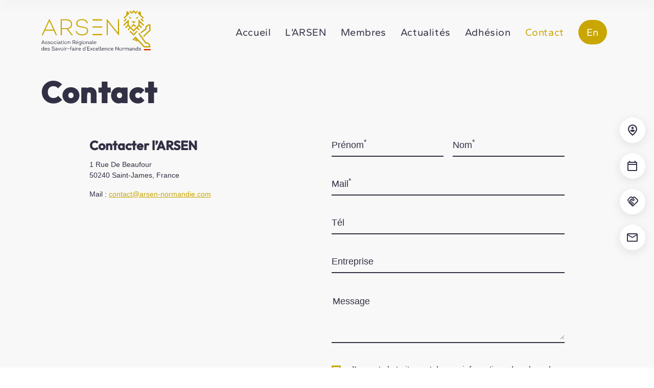

--- FILE ---
content_type: text/html; charset=UTF-8
request_url: https://arsen-normandie.com/contact/
body_size: 74100
content:
<!DOCTYPE html>
<html lang="fr-FR">

<head>
  <meta charset="UTF-8">
  <meta http-equiv="x-ua-compatible" content="ie=edge">
  <meta name="viewport" content="width=device-width, initial-scale=1, shrink-to-fit=no" />
  <meta content="telephone=no" name="format-detection" />
  <meta name="HandheldFriendly" content="true" />
  <meta name="msapplication-TileColor" content="#ffffff" />
  <meta name="theme-color" content="#ffffff" />
  <link type="text/plain" rel="author" href="/humans.txt" />
  
  <!-- <link rel="stylesheet" href="https://cdnjs.cloudflare.com/ajax/libs/leaflet/1.9.4/leaflet.min.css"> -->
  <!-- <link rel="stylesheet" href="https://cdnjs.cloudflare.com/ajax/libs/leaflet.markercluster/1.5.3/MarkerCluster.min.css"> -->
	<!-- <link rel="stylesheet" href="https://cdnjs.cloudflare.com/ajax/libs/leaflet.markercluster/1.5.3/MarkerCluster.Default.min.css"> -->
  <!-- <link rel="stylesheet" href="//unpkg.com/leaflet-gesture-handling/dist/leaflet-gesture-handling.min.css" type="text/css"> -->
  <!-- <link rel="stylesheet" href="https://cdn.jsdelivr.net/npm/intl-tel-input@19.2.5/build/css/intlTelInput.css"> -->

  
  
	<!-- <script defer src="https://cdnjs.cloudflare.com/ajax/libs/leaflet/1.9.4/leaflet.min.js"></script> -->
	<!-- <script defer src="https://cdnjs.cloudflare.com/ajax/libs/leaflet.markercluster/1.5.3/leaflet.markercluster.min.js"></script> -->
  <!-- <script src="//unpkg.com/leaflet-gesture-handling"></script> -->
  
  <!-- <script defer src="https://unpkg.com/@popperjs/core@2"></script> -->
  <!-- <script defer src="https://unpkg.com/tippy.js@6"></script> -->
  
  <!-- <script src="https://cdn.jsdelivr.net/npm/intl-tel-input@19.2.5/build/js/intlTelInput.min.js"></script> -->
  
  <!-- <script defer src="https://cdnjs.cloudflare.com/ajax/libs/gsap/3.6.0/gsap.min.js"></script> -->
  <!-- <script defer src="https://cdnjs.cloudflare.com/ajax/libs/gsap/3.6.0/ScrollTrigger.min.js"></script> -->

  <title>Contact - ARSEN</title>
<link rel="alternate" hreflang="fr" href="https://arsen-normandie.com/contact/" />
<link rel="alternate" hreflang="en" href="https://arsen-normandie.com/en/contact/" />
<link rel="alternate" hreflang="x-default" href="https://arsen-normandie.com/contact/" />
<meta name="description" content="Contacter l&#039;Arsen (Association Régionale des Savoir-faire d&#039;Excellence Normands), situé à Saint-James en France via notre formulaire de contact.">
<meta name="robots" content="index, follow, max-snippet:-1, max-image-preview:large, max-video-preview:-1">
<link rel="canonical" href="https://arsen-normandie.com/contact/">
<meta property="og:url" content="https://arsen-normandie.com/contact/">
<meta property="og:site_name" content="ARSEN">
<meta property="og:locale" content="fr_FR">
<meta property="og:locale:alternate" content="en_US">
<meta property="og:type" content="article">
<meta property="article:author" content="https://www.facebook.com/arsen.normandie/">
<meta property="article:publisher" content="https://www.facebook.com/arsen.normandie/">
<meta property="og:title" content="Contact - ARSEN">
<meta property="og:description" content="Contacter l&#039;Arsen (Association Régionale des Savoir-faire d&#039;Excellence Normands), situé à Saint-James en France via notre formulaire de contact.">
<meta property="fb:pages" content="">
<meta property="fb:admins" content="">
<meta property="fb:app_id" content="">
<meta name="twitter:card" content="summary">
<meta name="twitter:title" content="Contact - ARSEN">
<meta name="twitter:description" content="Contacter l&#039;Arsen (Association Régionale des Savoir-faire d&#039;Excellence Normands), situé à Saint-James en France via notre formulaire de contact.">
<link rel="alternate" title="oEmbed (JSON)" type="application/json+oembed" href="https://arsen-normandie.com/wp-json/oembed/1.0/embed?url=https%3A%2F%2Farsen-normandie.com%2Fcontact%2F" />
<link rel="alternate" title="oEmbed (XML)" type="text/xml+oembed" href="https://arsen-normandie.com/wp-json/oembed/1.0/embed?url=https%3A%2F%2Farsen-normandie.com%2Fcontact%2F&#038;format=xml" />
<style id='wp-img-auto-sizes-contain-inline-css' type='text/css'>
img:is([sizes=auto i],[sizes^="auto," i]){contain-intrinsic-size:3000px 1500px}
/*# sourceURL=wp-img-auto-sizes-contain-inline-css */
</style>
<style id='wp-emoji-styles-inline-css' type='text/css'>

	img.wp-smiley, img.emoji {
		display: inline !important;
		border: none !important;
		box-shadow: none !important;
		height: 1em !important;
		width: 1em !important;
		margin: 0 0.07em !important;
		vertical-align: -0.1em !important;
		background: none !important;
		padding: 0 !important;
	}
/*# sourceURL=wp-emoji-styles-inline-css */
</style>
<style id='classic-theme-styles-inline-css' type='text/css'>
/*! This file is auto-generated */
.wp-block-button__link{color:#fff;background-color:#32373c;border-radius:9999px;box-shadow:none;text-decoration:none;padding:calc(.667em + 2px) calc(1.333em + 2px);font-size:1.125em}.wp-block-file__button{background:#32373c;color:#fff;text-decoration:none}
/*# sourceURL=/wp-includes/css/classic-themes.min.css */
</style>
<link rel='stylesheet' id='cerise-custom-styles-css' href='https://arsen-normandie.com/wp-content/plugins/cerise/includes/../assets/css/cerise-custom-styles.css?ver=6.9' type='text/css' media='all' />
<link rel='stylesheet' id='main-css' href='https://arsen-normandie.com/wp-content/themes/arsen/assets/css/main.min.css?ver=1.1' type='text/css' media='all' />
<script type="text/javascript" id="wpml-cookie-js-extra">
/* <![CDATA[ */
var wpml_cookies = {"wp-wpml_current_language":{"value":"fr","expires":1,"path":"/"}};
var wpml_cookies = {"wp-wpml_current_language":{"value":"fr","expires":1,"path":"/"}};
//# sourceURL=wpml-cookie-js-extra
/* ]]> */
</script>
<script type="text/javascript" src="https://arsen-normandie.com/wp-content/plugins/sitepress-multilingual-cms/res/js/cookies/language-cookie.js?ver=475000" id="wpml-cookie-js" defer="defer" data-wp-strategy="defer"></script>
<script type="text/javascript" src="https://arsen-normandie.com/wp-content/plugins/cerise/includes/../assets/tarteaucitron/tarteaucitron.min.js?ver=6.9" id="tarteaucitron-js"></script>
<script type="text/javascript" id="tarteaucitron-options-js-extra">
/* <![CDATA[ */
var tarteaucitron_options = {"customText":"{}","privacyUrl":"/mentions-legales","bodyPosition":"bottom","hashtag":"#cerise","cookieName":"cerise","orientation":"bottom","groupServices":"0","showDetailsOnClick":"1","serviceDefaultState":"wait","showAlertSmall":"0","cookieslist":"0","closePopup":"0","showIcon":"1","iconSrc":"","iconPosition":"BottomLeft","adblocker":"0","DenyAllCta":"1","AcceptAllCta":"1","highPrivacy":"0","handleBrowserDNTRequest":"0","removeCredit":"1","moreInfoLink":"1","useExternalCss":"0","useExternalJs":"0","cookieDomain":"","readmoreLink":"","mandatory":"0","mandatoryCta":"0","customCloserId":""};
//# sourceURL=tarteaucitron-options-js-extra
/* ]]> */
</script>
<script type="text/javascript" src="https://arsen-normandie.com/wp-content/plugins/cerise/includes/../assets/js/tarteaucitron-options.js?ver=6.9" id="tarteaucitron-options-js"></script>
<script type="text/javascript" src="https://arsen-normandie.com/wp-content/plugins/cerise/includes/../assets/js/cerise-custom-scripts.js?ver=6.9" id="cerise-custom-scripts-js"></script>
<link rel="https://api.w.org/" href="https://arsen-normandie.com/wp-json/" /><link rel="alternate" title="JSON" type="application/json" href="https://arsen-normandie.com/wp-json/wp/v2/pages/288" /><link rel="EditURI" type="application/rsd+xml" title="RSD" href="https://arsen-normandie.com/xmlrpc.php?rsd" />
<link rel='shortlink' href='https://arsen-normandie.com/?p=288' />
<meta name="generator" content="WPML ver:4.7.5 stt:1,4;" />


<!-- Google Tag Manager A REACTIVER ?
<script>(function(w,d,s,l,i){w[l]=w[l]||[];w[l].push({'gtm.start':
new Date().getTime(),event:'gtm.js'});var f=d.getElementsByTagName(s)[0],
j=d.createElement(s),dl=l!='dataLayer'?'&l='+l:'';j.async=true;j.src=
'https://www.googletagmanager.com/gtm.js?id='+i+dl;f.parentNode.insertBefore(j,f);
})(window,document,'script','dataLayer','G-Q63KQQTVHE');</script>
<!-- End Google Tag Manager -->

<!-- Google Tag Manager -->
<script>(function(w,d,s,l,i){w[l]=w[l]||[];w[l].push({'gtm.start':
new Date().getTime(),event:'gtm.js'});var f=d.getElementsByTagName(s)[0],
j=d.createElement(s),dl=l!='dataLayer'?'&l='+l:'';j.async=true;j.src=
'https://www.googletagmanager.com/gtm.js?id='+i+dl;f.parentNode.insertBefore(j,f);
})(window,document,'script','dataLayer','GTM-PBDCF5H5');</script>
<!-- End Google Tag Manager --><link rel="icon" href="https://arsen-normandie.com/wp-content/uploads/2024/01/cropped-arsen-favicon-32x32.png" sizes="32x32" />
<link rel="icon" href="https://arsen-normandie.com/wp-content/uploads/2024/01/cropped-arsen-favicon-192x192.png" sizes="192x192" />
<link rel="apple-touch-icon" href="https://arsen-normandie.com/wp-content/uploads/2024/01/cropped-arsen-favicon-180x180.png" />
<meta name="msapplication-TileImage" content="https://arsen-normandie.com/wp-content/uploads/2024/01/cropped-arsen-favicon-270x270.png" />
  <script>
    function initMap() {}
    window.initMap=initMap;
  </script>
<style id='global-styles-inline-css' type='text/css'>
:root{--wp--preset--aspect-ratio--square: 1;--wp--preset--aspect-ratio--4-3: 4/3;--wp--preset--aspect-ratio--3-4: 3/4;--wp--preset--aspect-ratio--3-2: 3/2;--wp--preset--aspect-ratio--2-3: 2/3;--wp--preset--aspect-ratio--16-9: 16/9;--wp--preset--aspect-ratio--9-16: 9/16;--wp--preset--color--black: #000000;--wp--preset--color--cyan-bluish-gray: #abb8c3;--wp--preset--color--white: #ffffff;--wp--preset--color--pale-pink: #f78da7;--wp--preset--color--vivid-red: #cf2e2e;--wp--preset--color--luminous-vivid-orange: #ff6900;--wp--preset--color--luminous-vivid-amber: #fcb900;--wp--preset--color--light-green-cyan: #7bdcb5;--wp--preset--color--vivid-green-cyan: #00d084;--wp--preset--color--pale-cyan-blue: #8ed1fc;--wp--preset--color--vivid-cyan-blue: #0693e3;--wp--preset--color--vivid-purple: #9b51e0;--wp--preset--gradient--vivid-cyan-blue-to-vivid-purple: linear-gradient(135deg,rgb(6,147,227) 0%,rgb(155,81,224) 100%);--wp--preset--gradient--light-green-cyan-to-vivid-green-cyan: linear-gradient(135deg,rgb(122,220,180) 0%,rgb(0,208,130) 100%);--wp--preset--gradient--luminous-vivid-amber-to-luminous-vivid-orange: linear-gradient(135deg,rgb(252,185,0) 0%,rgb(255,105,0) 100%);--wp--preset--gradient--luminous-vivid-orange-to-vivid-red: linear-gradient(135deg,rgb(255,105,0) 0%,rgb(207,46,46) 100%);--wp--preset--gradient--very-light-gray-to-cyan-bluish-gray: linear-gradient(135deg,rgb(238,238,238) 0%,rgb(169,184,195) 100%);--wp--preset--gradient--cool-to-warm-spectrum: linear-gradient(135deg,rgb(74,234,220) 0%,rgb(151,120,209) 20%,rgb(207,42,186) 40%,rgb(238,44,130) 60%,rgb(251,105,98) 80%,rgb(254,248,76) 100%);--wp--preset--gradient--blush-light-purple: linear-gradient(135deg,rgb(255,206,236) 0%,rgb(152,150,240) 100%);--wp--preset--gradient--blush-bordeaux: linear-gradient(135deg,rgb(254,205,165) 0%,rgb(254,45,45) 50%,rgb(107,0,62) 100%);--wp--preset--gradient--luminous-dusk: linear-gradient(135deg,rgb(255,203,112) 0%,rgb(199,81,192) 50%,rgb(65,88,208) 100%);--wp--preset--gradient--pale-ocean: linear-gradient(135deg,rgb(255,245,203) 0%,rgb(182,227,212) 50%,rgb(51,167,181) 100%);--wp--preset--gradient--electric-grass: linear-gradient(135deg,rgb(202,248,128) 0%,rgb(113,206,126) 100%);--wp--preset--gradient--midnight: linear-gradient(135deg,rgb(2,3,129) 0%,rgb(40,116,252) 100%);--wp--preset--font-size--small: 13px;--wp--preset--font-size--medium: 20px;--wp--preset--font-size--large: 36px;--wp--preset--font-size--x-large: 42px;--wp--preset--spacing--20: 0.44rem;--wp--preset--spacing--30: 0.67rem;--wp--preset--spacing--40: 1rem;--wp--preset--spacing--50: 1.5rem;--wp--preset--spacing--60: 2.25rem;--wp--preset--spacing--70: 3.38rem;--wp--preset--spacing--80: 5.06rem;--wp--preset--shadow--natural: 6px 6px 9px rgba(0, 0, 0, 0.2);--wp--preset--shadow--deep: 12px 12px 50px rgba(0, 0, 0, 0.4);--wp--preset--shadow--sharp: 6px 6px 0px rgba(0, 0, 0, 0.2);--wp--preset--shadow--outlined: 6px 6px 0px -3px rgb(255, 255, 255), 6px 6px rgb(0, 0, 0);--wp--preset--shadow--crisp: 6px 6px 0px rgb(0, 0, 0);}:where(.is-layout-flex){gap: 0.5em;}:where(.is-layout-grid){gap: 0.5em;}body .is-layout-flex{display: flex;}.is-layout-flex{flex-wrap: wrap;align-items: center;}.is-layout-flex > :is(*, div){margin: 0;}body .is-layout-grid{display: grid;}.is-layout-grid > :is(*, div){margin: 0;}:where(.wp-block-columns.is-layout-flex){gap: 2em;}:where(.wp-block-columns.is-layout-grid){gap: 2em;}:where(.wp-block-post-template.is-layout-flex){gap: 1.25em;}:where(.wp-block-post-template.is-layout-grid){gap: 1.25em;}.has-black-color{color: var(--wp--preset--color--black) !important;}.has-cyan-bluish-gray-color{color: var(--wp--preset--color--cyan-bluish-gray) !important;}.has-white-color{color: var(--wp--preset--color--white) !important;}.has-pale-pink-color{color: var(--wp--preset--color--pale-pink) !important;}.has-vivid-red-color{color: var(--wp--preset--color--vivid-red) !important;}.has-luminous-vivid-orange-color{color: var(--wp--preset--color--luminous-vivid-orange) !important;}.has-luminous-vivid-amber-color{color: var(--wp--preset--color--luminous-vivid-amber) !important;}.has-light-green-cyan-color{color: var(--wp--preset--color--light-green-cyan) !important;}.has-vivid-green-cyan-color{color: var(--wp--preset--color--vivid-green-cyan) !important;}.has-pale-cyan-blue-color{color: var(--wp--preset--color--pale-cyan-blue) !important;}.has-vivid-cyan-blue-color{color: var(--wp--preset--color--vivid-cyan-blue) !important;}.has-vivid-purple-color{color: var(--wp--preset--color--vivid-purple) !important;}.has-black-background-color{background-color: var(--wp--preset--color--black) !important;}.has-cyan-bluish-gray-background-color{background-color: var(--wp--preset--color--cyan-bluish-gray) !important;}.has-white-background-color{background-color: var(--wp--preset--color--white) !important;}.has-pale-pink-background-color{background-color: var(--wp--preset--color--pale-pink) !important;}.has-vivid-red-background-color{background-color: var(--wp--preset--color--vivid-red) !important;}.has-luminous-vivid-orange-background-color{background-color: var(--wp--preset--color--luminous-vivid-orange) !important;}.has-luminous-vivid-amber-background-color{background-color: var(--wp--preset--color--luminous-vivid-amber) !important;}.has-light-green-cyan-background-color{background-color: var(--wp--preset--color--light-green-cyan) !important;}.has-vivid-green-cyan-background-color{background-color: var(--wp--preset--color--vivid-green-cyan) !important;}.has-pale-cyan-blue-background-color{background-color: var(--wp--preset--color--pale-cyan-blue) !important;}.has-vivid-cyan-blue-background-color{background-color: var(--wp--preset--color--vivid-cyan-blue) !important;}.has-vivid-purple-background-color{background-color: var(--wp--preset--color--vivid-purple) !important;}.has-black-border-color{border-color: var(--wp--preset--color--black) !important;}.has-cyan-bluish-gray-border-color{border-color: var(--wp--preset--color--cyan-bluish-gray) !important;}.has-white-border-color{border-color: var(--wp--preset--color--white) !important;}.has-pale-pink-border-color{border-color: var(--wp--preset--color--pale-pink) !important;}.has-vivid-red-border-color{border-color: var(--wp--preset--color--vivid-red) !important;}.has-luminous-vivid-orange-border-color{border-color: var(--wp--preset--color--luminous-vivid-orange) !important;}.has-luminous-vivid-amber-border-color{border-color: var(--wp--preset--color--luminous-vivid-amber) !important;}.has-light-green-cyan-border-color{border-color: var(--wp--preset--color--light-green-cyan) !important;}.has-vivid-green-cyan-border-color{border-color: var(--wp--preset--color--vivid-green-cyan) !important;}.has-pale-cyan-blue-border-color{border-color: var(--wp--preset--color--pale-cyan-blue) !important;}.has-vivid-cyan-blue-border-color{border-color: var(--wp--preset--color--vivid-cyan-blue) !important;}.has-vivid-purple-border-color{border-color: var(--wp--preset--color--vivid-purple) !important;}.has-vivid-cyan-blue-to-vivid-purple-gradient-background{background: var(--wp--preset--gradient--vivid-cyan-blue-to-vivid-purple) !important;}.has-light-green-cyan-to-vivid-green-cyan-gradient-background{background: var(--wp--preset--gradient--light-green-cyan-to-vivid-green-cyan) !important;}.has-luminous-vivid-amber-to-luminous-vivid-orange-gradient-background{background: var(--wp--preset--gradient--luminous-vivid-amber-to-luminous-vivid-orange) !important;}.has-luminous-vivid-orange-to-vivid-red-gradient-background{background: var(--wp--preset--gradient--luminous-vivid-orange-to-vivid-red) !important;}.has-very-light-gray-to-cyan-bluish-gray-gradient-background{background: var(--wp--preset--gradient--very-light-gray-to-cyan-bluish-gray) !important;}.has-cool-to-warm-spectrum-gradient-background{background: var(--wp--preset--gradient--cool-to-warm-spectrum) !important;}.has-blush-light-purple-gradient-background{background: var(--wp--preset--gradient--blush-light-purple) !important;}.has-blush-bordeaux-gradient-background{background: var(--wp--preset--gradient--blush-bordeaux) !important;}.has-luminous-dusk-gradient-background{background: var(--wp--preset--gradient--luminous-dusk) !important;}.has-pale-ocean-gradient-background{background: var(--wp--preset--gradient--pale-ocean) !important;}.has-electric-grass-gradient-background{background: var(--wp--preset--gradient--electric-grass) !important;}.has-midnight-gradient-background{background: var(--wp--preset--gradient--midnight) !important;}.has-small-font-size{font-size: var(--wp--preset--font-size--small) !important;}.has-medium-font-size{font-size: var(--wp--preset--font-size--medium) !important;}.has-large-font-size{font-size: var(--wp--preset--font-size--large) !important;}.has-x-large-font-size{font-size: var(--wp--preset--font-size--x-large) !important;}
/*# sourceURL=global-styles-inline-css */
</style>
</head>

<body class="wp-singular page-template page-template-template-modules page-template-template-modules-php page page-id-288 wp-theme-arsen">


  



<header class="header">
	<div class="header--nav">		<div class="header--logo"><a href="/" aria-label="Logo ARSEN, retour à la home"><?xml version="1.0" encoding="UTF-8"?> <svg xmlns="http://www.w3.org/2000/svg" viewBox="0 0 239 88"><path d="M238.763 84.6816H224.039V87.4137H238.763V84.6816Z" fill="#CB2C05"></path><path d="M2.7598 71.8171L1.83434 73.8374H0.794495V73.7117L4.58993 65.5995H5.03707L8.79091 73.7117V73.8374H7.75107L6.79441 71.8171H2.7598ZM3.09255 70.9693H6.51365L4.7979 67.1382L3.09255 70.9693ZM10.2571 72.2254C10.3195 72.9372 11.1098 73.1884 11.8585 73.1884C12.6071 73.1884 13.4078 72.8953 13.4494 72.2044C13.491 71.5136 12.9087 71.4194 11.8793 71.2624C10.8498 71.1053 9.5604 70.9065 9.5188 69.7341C9.47721 68.5618 10.6834 68.0698 11.8481 68.0698C13.0127 68.0698 14.2189 68.5932 14.1773 69.6818H13.2726C13.2726 69.0747 12.5552 68.792 11.8169 68.792C11.0786 68.792 10.3195 69.0537 10.3507 69.7027C10.3819 70.3517 10.8914 70.3936 11.9208 70.5506C12.9503 70.7076 14.3333 70.8646 14.3021 72.2044C14.3021 73.3663 13.1375 73.8897 11.8273 73.9211C10.5171 73.9525 9.46681 73.5338 9.37323 72.2254H10.2571ZM16.1842 72.2254C16.1842 72.9372 17.0265 73.1884 17.7856 73.1884C18.5447 73.1884 19.335 72.8953 19.3661 72.2044C19.3973 71.5136 18.8358 71.4194 17.796 71.2624C16.7561 71.1053 15.4771 70.9065 15.4459 69.7341C15.4147 68.5618 16.6106 68.0698 17.7752 68.0698C18.9398 68.0698 20.1356 68.5932 20.1044 69.6818H19.231C19.231 69.0747 18.5031 68.792 17.7752 68.792C17.0473 68.792 16.2778 69.0537 16.309 69.7027C16.3402 70.3517 16.8393 70.3936 17.8792 70.5506C18.919 70.7076 20.2916 70.8646 20.2604 72.2044C20.2604 73.3663 19.0854 73.8897 17.7856 73.9211C16.4858 73.9525 15.3523 73.5338 15.3523 72.2254H16.1842ZM24.2118 73.9211C23.8155 73.945 23.4186 73.887 23.0454 73.7508C22.6721 73.6145 22.3305 73.4029 22.0416 73.1289C21.7526 72.8549 21.5223 72.5243 21.3649 72.1574C21.2075 71.7905 21.1263 71.3951 21.1263 70.9954C21.1263 70.5958 21.2075 70.2004 21.3649 69.8335C21.5223 69.4666 21.7526 69.136 22.0416 68.862C22.3305 68.588 22.6721 68.3763 23.0454 68.2401C23.4186 68.1039 23.8155 68.0459 24.2118 68.0698C24.6001 68.0477 24.9886 68.1074 25.3527 68.245C25.7168 68.3826 26.0483 68.595 26.3262 68.8689C26.6041 69.1427 26.8222 69.4718 26.9666 69.8353C27.1111 70.1988 27.1786 70.5885 27.165 70.9797C27.1797 71.3736 27.1132 71.7663 26.9699 72.1331C26.8265 72.4998 26.6093 72.8328 26.332 73.111C26.0546 73.3892 25.7231 73.6067 25.3582 73.7497C24.9934 73.8927 24.6031 73.9582 24.2118 73.942V73.9211ZM24.2118 73.1674C24.493 73.1677 24.7713 73.1106 25.0299 72.9996C25.2885 72.8885 25.5221 72.7258 25.7165 72.5213C25.9109 72.3169 26.0621 72.0748 26.1609 71.8098C26.2597 71.5449 26.3042 71.2625 26.2915 70.9797C26.3485 70.6772 26.3385 70.3657 26.2621 70.0674C26.1858 69.7692 26.045 69.4916 25.8499 69.2544C25.6548 69.0173 25.41 68.8263 25.1332 68.6953C24.8563 68.5642 24.5542 68.4963 24.2482 68.4963C23.9423 68.4963 23.6401 68.5642 23.3633 68.6953C23.0864 68.8263 22.8417 69.0173 22.6465 69.2544C22.4514 69.4916 22.3106 69.7692 22.2343 70.0674C22.158 70.3657 22.1479 70.6772 22.2049 70.9797C22.1895 71.2607 22.2305 71.5419 22.3255 71.8066C22.4205 72.0712 22.5675 72.3139 22.7577 72.52C22.948 72.7262 23.1776 72.8916 23.4328 73.0065C23.688 73.1213 23.9635 73.1832 24.243 73.1884L24.2118 73.1674ZM32.8945 69.933C32.7507 69.6083 32.5131 69.3348 32.2126 69.1481C31.9121 68.9614 31.5628 68.8701 31.21 68.8862C30.9341 68.876 30.6592 68.9231 30.4022 69.0247C30.1453 69.1262 29.9119 69.2801 29.7167 69.4766C29.5216 69.673 29.3687 69.908 29.2678 70.1666C29.1669 70.4252 29.1201 70.7021 29.1303 70.9797C29.1234 71.259 29.172 71.5369 29.2734 71.797C29.3748 72.057 29.5269 72.294 29.7207 72.494C29.9146 72.694 30.1462 72.8529 30.4019 72.9613C30.6577 73.0698 30.9325 73.1257 31.21 73.1256C31.5971 73.1466 31.9809 73.0447 32.3074 72.8344C32.6339 72.624 32.8866 72.3158 33.0297 71.9532H33.9136C33.7597 72.5435 33.4094 73.0629 32.9213 73.4247C32.4331 73.7866 31.8365 73.9692 31.2308 73.942C30.8409 73.9565 30.4521 73.8903 30.0887 73.7473C29.7253 73.6044 29.3949 73.3878 29.118 73.1111C28.8411 72.8343 28.6237 72.5033 28.4791 72.1385C28.3345 71.7736 28.266 71.3828 28.2776 70.9902C28.2667 70.5975 28.3373 70.2068 28.4848 69.843C28.6323 69.4793 28.8535 69.1505 29.1344 68.8777C29.4152 68.6049 29.7494 68.394 30.1158 68.2585C30.4821 68.1229 30.8725 68.0658 31.262 68.0907C31.8373 68.0704 32.4031 68.2421 32.8714 68.5791C33.3397 68.916 33.6841 69.3994 33.8512 69.9539L32.8945 69.933ZM36.2117 66.3112C36.2227 66.3941 36.2161 66.4783 36.1921 66.5584C36.1682 66.6384 36.1275 66.7124 36.0729 66.7753C36.0182 66.8382 35.9508 66.8886 35.8752 66.9232C35.7996 66.9577 35.7176 66.9756 35.6345 66.9756C35.5515 66.9756 35.4694 66.9577 35.3938 66.9232C35.3182 66.8886 35.2508 66.8382 35.1962 66.7753C35.1415 66.7124 35.1009 66.6384 35.0769 66.5584C35.053 66.4783 35.0464 66.3941 35.0574 66.3112C35.0588 66.2329 35.0755 66.1556 35.1065 66.0837C35.1376 66.0119 35.1824 65.9468 35.2384 65.8924C35.2944 65.838 35.3605 65.7952 35.4329 65.7665C35.5054 65.7378 35.5827 65.7237 35.6605 65.7251C35.7384 65.7264 35.8152 65.7432 35.8866 65.7745C35.958 65.8057 36.0225 65.8508 36.0766 65.9072C36.1307 65.9636 36.1732 66.0301 36.2017 66.1031C36.2302 66.176 36.2442 66.2538 36.2429 66.3322L36.2117 66.3112ZM36.1493 73.8374H35.2342V68.1954H36.1493V73.8374ZM39.4976 73.942C38.4577 73.942 37.5219 73.4396 37.5219 72.2986C37.5241 72.0281 37.5833 71.7612 37.6955 71.5153C37.8076 71.2695 37.9703 71.0504 38.1726 70.8724C38.375 70.6944 38.6125 70.5615 38.8696 70.4826C39.1266 70.4037 39.3973 70.3805 39.6639 70.4145C40.3333 70.3894 40.9982 70.5334 41.5981 70.8332V70.0063C41.5981 69.0642 40.5582 68.8234 39.8199 68.8234C39.2261 68.8105 38.639 68.951 38.1146 69.2317L37.9586 68.5094C38.5866 68.216 39.2734 68.0727 39.9655 68.0907C41.2341 68.0907 42.4507 68.5513 42.4195 70.0377V72.3824C42.4195 73.0104 42.4195 73.3768 43.0746 73.2826V73.8792C42.1388 74.0258 41.702 73.8792 41.702 72.8325C41.461 73.2008 41.1268 73.4977 40.7338 73.6928C40.3409 73.8878 39.9034 73.9738 39.4664 73.942H39.4976ZM41.5773 71.5345C41.0351 71.2777 40.4395 71.1556 39.8407 71.1786C39.1128 71.1786 38.3849 71.4717 38.3849 72.2777C38.3849 73.0837 38.9984 73.1988 39.6327 73.1988C40.0444 73.2296 40.4546 73.1234 40.8004 72.8964C41.1461 72.6694 41.4081 72.3343 41.5461 71.9427L41.5773 71.5345ZM45.6223 68.2163H47.702V68.8862H45.6223V71.7439C45.6223 72.7906 46.0486 73.2093 46.7661 73.2093C47.1226 73.1885 47.4736 73.1108 47.8059 72.979L47.9099 73.6908C47.4408 73.8513 46.9495 73.936 46.4541 73.942C45.3415 73.942 44.6552 73.3035 44.6552 71.7648V68.8862L43.4594 68.8234V68.2163H44.7176L44.8112 66.4578H45.5703L45.6223 68.2163ZM50.0832 66.3322C50.0832 66.4849 50.0229 66.6313 49.9157 66.7393C49.8084 66.8472 49.663 66.9079 49.5113 66.9079C49.3596 66.9079 49.2141 66.8472 49.1069 66.7393C48.9996 66.6313 48.9394 66.4849 48.9394 66.3322C48.9193 66.2476 48.9186 66.1595 48.9372 66.0746C48.9558 65.9897 48.9933 65.9101 49.0468 65.8419C49.1004 65.7736 49.1686 65.7185 49.2463 65.6806C49.324 65.6426 49.4093 65.6229 49.4957 65.6229C49.5821 65.6229 49.6673 65.6426 49.7451 65.6806C49.8228 65.7185 49.891 65.7736 49.9446 65.8419C49.9981 65.9101 50.0356 65.9897 50.0542 66.0746C50.0728 66.1595 50.072 66.2476 50.052 66.3322H50.0832ZM49.9584 73.8374H49.0538V68.1954H49.9584V73.8374ZM54.3258 73.942C53.9295 73.9659 53.5325 73.9079 53.1593 73.7717C52.7861 73.6355 52.4445 73.4238 52.1555 73.1498C51.8665 72.8758 51.6363 72.5452 51.4789 72.1783C51.3215 71.8114 51.2403 71.416 51.2403 71.0164C51.2403 70.6167 51.3215 70.2213 51.4789 69.8544C51.6363 69.4875 51.8665 69.1569 52.1555 68.8829C52.4445 68.6089 52.7861 68.3973 53.1593 68.261C53.5325 68.1248 53.9295 68.0668 54.3258 68.0907C54.7136 68.0685 55.1017 68.1282 55.4652 68.2659C55.8288 68.4036 56.1597 68.6162 56.4368 68.8902C56.7139 69.1642 56.931 69.4935 57.0742 69.857C57.2175 70.2204 57.2837 70.61 57.2685 71.0007C57.282 71.3951 57.2139 71.788 57.0686 72.1545C56.9232 72.521 56.7037 72.8531 56.4241 73.1297C56.1444 73.4062 55.8107 73.6213 55.4441 73.7611C55.0776 73.901 54.6861 73.9626 54.2946 73.942H54.3258ZM54.3258 73.1884C54.6069 73.1887 54.8852 73.1316 55.1439 73.0205C55.4025 72.9095 55.6361 72.7468 55.8304 72.5423C56.0248 72.3378 56.176 72.0957 56.2749 71.8308C56.3737 71.5658 56.4181 71.2834 56.4055 71.0007C56.4625 70.6981 56.4524 70.3866 56.3761 70.0884C56.2997 69.7901 56.159 69.5125 55.9638 69.2754C55.7687 69.0382 55.524 68.8473 55.2471 68.7162C54.9703 68.5852 54.6681 68.5172 54.3622 68.5172C54.0562 68.5172 53.7541 68.5852 53.4772 68.7162C53.2004 68.8473 52.9556 69.0382 52.7605 69.2754C52.5654 69.5125 52.4246 69.7901 52.3483 70.0884C52.2719 70.3866 52.2619 70.6981 52.3189 71.0007C52.3063 71.2774 52.3485 71.5538 52.4428 71.814C52.5372 72.0741 52.6819 72.3129 52.8685 72.5164C53.0552 72.7198 53.2801 72.884 53.5303 72.9994C53.7804 73.1147 54.0508 73.179 54.3258 73.1884ZM63.0189 73.8374V70.4982C63.0367 70.2827 63.0089 70.0659 62.9373 69.8621C62.8657 69.6582 62.7519 69.472 62.6035 69.3156C62.4551 69.1593 62.2754 69.0365 62.0764 68.9553C61.8773 68.874 61.6634 68.8362 61.4487 68.8444C61.2317 68.8314 61.0143 68.8636 60.8102 68.9391C60.606 69.0145 60.4196 69.1316 60.2624 69.2829C60.1053 69.4342 59.9809 69.6165 59.8969 69.8184C59.813 70.0203 59.7713 70.2375 59.7746 70.4564V73.8374H58.8595V69.8074C58.8595 69.0433 58.8075 68.8444 58.2148 68.9072V68.1849C58.8595 68.0907 59.7226 67.9442 59.7226 69.0328C59.9375 68.7116 60.2344 68.4547 60.5821 68.2889C60.9297 68.1232 61.3153 68.0547 61.6983 68.0907C62.0104 68.0753 62.3221 68.1281 62.612 68.2456C62.9019 68.3631 63.163 68.5424 63.3775 68.7712C63.5919 69 63.7546 69.2729 63.8542 69.571C63.9539 69.8691 63.9882 70.1855 63.9548 70.4982V73.8374H63.0189ZM75.2371 73.7013V73.8374H74.1972L71.9408 70.8332H69.8611V73.8374H68.8836V65.6309H72.1279C72.4856 65.6049 72.8448 65.6536 73.1828 65.7741C73.5209 65.8946 73.8305 66.0842 74.0922 66.3309C74.354 66.5777 74.5621 66.8763 74.7037 67.208C74.8452 67.5397 74.9171 67.8972 74.9147 68.2582C74.9239 68.8291 74.7345 69.3854 74.3795 69.8307C74.0244 70.276 73.5259 70.5825 72.9702 70.6971L75.2371 73.7013ZM72.1175 70.0167C72.359 70.0355 72.6017 70.0038 72.8304 69.9236C73.0591 69.8435 73.2688 69.7166 73.4465 69.551C73.6242 69.3854 73.766 69.1846 73.863 68.9612C73.9599 68.7379 74.01 68.4967 74.01 68.253C74.01 68.0092 73.9599 67.7681 73.863 67.5447C73.766 67.3213 73.6242 67.1205 73.4465 66.9549C73.2688 66.7893 73.0591 66.6624 72.8304 66.5823C72.6017 66.5022 72.359 66.4705 72.1175 66.4892H69.8195V70.0167H72.1175ZM81.2786 71.0635H76.8176C76.807 71.3549 76.8588 71.6453 76.9695 71.9148C77.0803 72.1843 77.2475 72.4266 77.4596 72.6252C77.6717 72.8239 77.9239 72.9742 78.1989 73.0659C78.4739 73.1577 78.7653 73.1887 79.0533 73.157C79.7091 73.1476 80.3564 73.0052 80.9562 72.7383L81.0914 73.4396C80.4413 73.7494 79.731 73.9103 79.0117 73.9106C78.5973 73.9517 78.179 73.9008 77.7863 73.7615C77.3936 73.6223 77.0359 73.3981 76.7385 73.1047C76.4411 72.8114 76.2112 72.4559 76.065 72.0635C75.9188 71.671 75.8598 71.2511 75.8922 70.8332C75.893 70.4589 75.9696 70.0888 76.1173 69.7454C76.265 69.4019 76.4808 69.0924 76.7513 68.8357C77.0219 68.5791 77.3416 68.3806 77.6909 68.2525C78.0402 68.1244 78.4118 68.0694 78.783 68.0907C80.6963 68.1012 81.5697 69.2421 81.2578 71.1053L81.2786 71.0635ZM76.88 70.3622H80.5299C80.5923 69.3154 79.8124 68.7711 78.8037 68.7711C78.3313 68.7303 77.8619 68.879 77.4977 69.1848C77.1336 69.4906 76.9041 69.9288 76.8592 70.404L76.88 70.3622ZM78.2526 66.866V66.7927L79.0637 65.3482L79.8436 65.6623V65.746L78.9701 66.866H78.2526ZM86.8314 73.3768C86.2973 73.7501 85.6711 73.9674 85.022 74.0048C83.5663 74.0048 82.3808 72.9581 82.3808 71.0425C82.3596 70.6338 82.4276 70.2253 82.5799 69.8458C82.7321 69.4662 82.9651 69.1249 83.2624 68.8456C83.5596 68.5663 83.914 68.3559 84.3006 68.2291C84.6872 68.1023 85.0967 68.0622 85.5004 68.1116C86.2731 68.1223 87.035 68.2971 87.736 68.6246V74.2351C87.736 76.203 86.5194 76.7682 85.0844 76.7682C84.2849 76.7551 83.5017 76.5391 82.8072 76.1402L82.9423 75.3656C83.5752 75.7376 84.2897 75.9462 85.022 75.9727C85.9891 75.9727 86.8002 75.7634 86.8002 74.2875L86.8314 73.3768ZM86.8314 69.1165C86.3945 68.941 85.9291 68.8487 85.4588 68.8444C85.177 68.8235 84.894 68.8628 84.6284 68.9596C84.3627 69.0565 84.1204 69.2087 83.9172 69.4063C83.714 69.6039 83.5546 69.8425 83.4493 70.1064C83.344 70.3703 83.2953 70.6537 83.3063 70.9379C83.2459 71.2182 83.2485 71.5086 83.3138 71.7878C83.3792 72.067 83.5057 72.328 83.684 72.5518C83.8624 72.7755 84.0882 72.9562 84.3449 73.0809C84.6016 73.2055 84.8826 73.2708 85.1676 73.2721C85.7606 73.2512 86.332 73.0424 86.8002 72.6755L86.8314 69.1165ZM90.5124 66.2903C90.5235 66.3731 90.5168 66.4574 90.4929 66.5374C90.469 66.6175 90.4283 66.6914 90.3737 66.7543C90.319 66.8173 90.2516 66.8677 90.176 66.9022C90.1004 66.9368 90.0183 66.9546 89.9353 66.9546C89.8523 66.9546 89.7702 66.9368 89.6946 66.9022C89.619 66.8677 89.5516 66.8173 89.497 66.7543C89.4423 66.6914 89.4016 66.6175 89.3777 66.5374C89.3538 66.4574 89.3471 66.3731 89.3582 66.2903C89.3379 66.2026 89.338 66.1113 89.3585 66.0236C89.3789 65.9358 89.4192 65.8541 89.4761 65.7845C89.5331 65.715 89.6052 65.6597 89.6868 65.6228C89.7685 65.5859 89.8575 65.5684 89.9469 65.5717C90.0364 65.5751 90.1238 65.5991 90.2026 65.642C90.2813 65.6849 90.3491 65.7455 90.4008 65.819C90.4525 65.8926 90.4866 65.9771 90.5006 66.0661C90.5145 66.1551 90.5079 66.2462 90.4812 66.3322L90.5124 66.2903ZM90.3876 73.7955H89.483V68.1954H90.3876V73.7955ZM94.755 73.9002C94.3587 73.924 93.9617 73.8661 93.5885 73.7298C93.2153 73.5936 92.8737 73.382 92.5847 73.108C92.2957 72.8339 92.0655 72.5033 91.9081 72.1364C91.7507 71.7695 91.6695 71.3741 91.6695 70.9745C91.6695 70.5749 91.7507 70.1795 91.9081 69.8126C92.0655 69.4457 92.2957 69.1151 92.5847 68.841C92.8737 68.567 93.2153 68.3554 93.5885 68.2192C93.9617 68.0829 94.3587 68.025 94.755 68.0488C95.1428 68.0267 95.5309 68.0863 95.8944 68.224C96.258 68.3617 96.5889 68.5744 96.866 68.8484C97.1431 69.1224 97.3602 69.4517 97.5035 69.8151C97.6467 70.1785 97.7129 70.5681 97.6978 70.9588C97.7172 71.3566 97.6535 71.7542 97.5108 72.1257C97.3681 72.4972 97.1496 72.8344 96.8693 73.1156C96.589 73.3968 96.2532 73.6156 95.8836 73.7579C95.5141 73.9003 95.1189 73.963 94.7238 73.942L94.755 73.9002ZM94.755 73.1465C95.0362 73.1468 95.3145 73.0897 95.5731 72.9786C95.8317 72.8676 96.0653 72.7049 96.2597 72.5004C96.4541 72.2959 96.6052 72.0539 96.7041 71.7889C96.8029 71.5239 96.8473 71.2415 96.8347 70.9588C96.8917 70.6562 96.8816 70.3447 96.8053 70.0465C96.729 69.7483 96.5882 69.4707 96.3931 69.2335C96.1979 68.9963 95.9532 68.8054 95.6763 68.6744C95.3995 68.5433 95.0973 68.4754 94.7914 68.4754C94.4855 68.4754 94.1833 68.5433 93.9064 68.6744C93.6296 68.8054 93.3849 68.9963 93.1897 69.2335C92.9946 69.4707 92.8538 69.7483 92.7775 70.0465C92.7011 70.3447 92.6911 70.6562 92.7481 70.9588C92.7298 71.2389 92.7677 71.5198 92.8594 71.7849C92.9512 72.0499 93.0949 72.2937 93.2822 72.5017C93.4694 72.7097 93.6963 72.8777 93.9493 72.9956C94.2023 73.1136 94.4763 73.1791 94.755 73.1884V73.1465ZM103.448 73.7955V70.4982C103.466 70.2827 103.438 70.0659 103.366 69.8621C103.295 69.6582 103.181 69.472 103.033 69.3156C102.884 69.1593 102.705 69.0365 102.506 68.9553C102.307 68.874 102.093 68.8362 101.878 68.8444C101.661 68.8314 101.443 68.8636 101.239 68.9391C101.035 69.0145 100.849 69.1316 100.692 69.2829C100.535 69.4342 100.41 69.6165 100.326 69.8184C100.242 70.0203 100.201 70.2375 100.204 70.4564V73.8374H99.2887V69.8074C99.2887 69.0433 99.2887 68.8444 98.6336 68.9072V68.1849C99.2887 68.0907 100.152 67.9442 100.152 69.0328C100.451 68.6358 100.867 68.3441 101.341 68.1993C101.815 68.0545 102.322 68.064 102.79 68.2265C103.258 68.389 103.663 68.6961 103.947 69.104C104.232 69.512 104.381 69.9999 104.374 70.4982V73.8374L103.448 73.7955ZM107.607 73.9002C106.568 73.9002 105.621 73.3977 105.621 72.2568C105.624 71.9863 105.683 71.7193 105.795 71.4735C105.907 71.2276 106.07 71.0085 106.272 70.8305C106.475 70.6525 106.712 70.5197 106.969 70.4408C107.226 70.3618 107.497 70.3386 107.763 70.3726C108.433 70.3462 109.098 70.4902 109.698 70.7913V69.9644C109.698 69.0223 108.658 68.7816 107.93 68.7816C107.333 68.7673 106.742 68.9079 106.214 69.1898L106.069 68.4675C106.693 68.1743 107.376 68.031 108.065 68.0488C109.334 68.0488 110.561 68.5094 110.529 69.9958V72.3405C110.529 72.9686 110.529 73.3349 111.174 73.2407V73.8374C110.249 73.9839 109.802 73.8374 109.802 72.7906C109.573 73.1585 109.251 73.4589 108.869 73.6611C108.487 73.8634 108.059 73.9603 107.628 73.942L107.607 73.9002ZM109.687 71.4926C109.154 71.2276 108.566 71.0914 107.971 71.0949C107.254 71.0949 106.516 71.388 106.516 72.194C106.516 73 107.14 73.1151 107.763 73.1151C108.177 73.1483 108.589 73.0431 108.937 72.816C109.285 72.5888 109.549 72.2524 109.687 71.859V71.4926ZM113.233 65.2122V71.7753C113.233 72.822 113.399 73.1988 114.159 73.1988H114.647V73.8688C114.424 73.9062 114.198 73.9272 113.971 73.9316C112.765 73.9316 112.287 73.293 112.287 71.8381V65.254L113.233 65.2122ZM120.512 71.0635H116.082C116.072 71.3549 116.123 71.6453 116.234 71.9148C116.345 72.1843 116.512 72.4266 116.724 72.6252C116.936 72.8239 117.188 72.9742 117.463 73.0659C117.738 73.1577 118.03 73.1887 118.318 73.157C118.97 73.1465 119.614 73.0041 120.21 72.7383L120.356 73.4396C119.706 73.7494 118.996 73.9103 118.276 73.9106C117.862 73.9498 117.445 73.8976 117.053 73.7577C116.661 73.6178 116.304 73.3936 116.007 73.1006C115.71 72.8076 115.48 72.453 115.333 72.0614C115.186 71.6698 115.126 71.2506 115.157 70.8332C115.153 70.4572 115.227 70.0846 115.372 69.7382C115.517 69.3918 115.731 69.079 116.001 68.8191C116.271 68.5592 116.591 68.3577 116.941 68.227C117.291 68.0964 117.664 68.0393 118.037 68.0593C120.023 68.1012 120.897 69.2421 120.574 71.1053L120.512 71.0635ZM116.217 70.404H119.878C119.878 69.3573 119.15 68.813 118.152 68.813C117.688 68.7771 117.228 68.9224 116.868 69.2186C116.508 69.5149 116.275 69.9394 116.217 70.404ZM3.79965 87.9998C3.43225 87.9947 3.06996 87.9124 2.73595 87.7582C2.40194 87.6041 2.10356 87.3815 1.85987 87.1046C1.61618 86.8278 1.43256 86.5029 1.32073 86.1505C1.20891 85.7982 1.17134 85.4263 1.21043 85.0585C1.18315 84.6852 1.23294 84.3103 1.35668 83.9573C1.48041 83.6044 1.6754 83.2811 1.92938 83.0077C2.18335 82.7343 2.49081 82.5169 2.83237 82.369C3.17394 82.2211 3.54223 82.1461 3.91403 82.1485C4.54083 82.1481 5.15322 82.3378 5.67137 82.6928V79.3223H6.57604V86.032C6.57604 86.7961 6.44086 87.3509 7.24154 87.2566V87.9266C6.33687 88.0731 5.81695 87.9266 5.81695 86.6914C5.64773 87.0865 5.36551 87.4219 5.00625 87.6549C4.64699 87.8879 4.22695 88.008 3.79965 87.9998ZM5.69217 83.5512C5.20768 83.1702 4.61199 82.9605 3.99722 82.9545C3.73427 82.956 3.47454 83.0129 3.23477 83.1216C2.99501 83.2303 2.78053 83.3883 2.60516 83.5856C2.4298 83.7828 2.29744 84.0149 2.21661 84.2667C2.13578 84.5186 2.10829 84.7848 2.1359 85.048C2.1359 86.1785 2.71821 87.1415 3.92443 87.1415C4.1638 87.1389 4.40022 87.088 4.61967 86.9917C4.83912 86.8954 5.03714 86.7558 5.20199 86.581C5.36684 86.4063 5.49517 86.2 5.57937 85.9745C5.66357 85.7489 5.70193 85.5086 5.69217 85.2678V83.5512ZM13.4806 85.1632H9.05087C9.03864 85.4541 9.08903 85.7443 9.19859 86.0138C9.30816 86.2833 9.47431 86.5258 9.68566 86.7246C9.89701 86.9234 10.1486 87.0739 10.4231 87.1657C10.6976 87.2576 10.9886 87.2886 11.2761 87.2566C11.932 87.2473 12.5792 87.1049 13.1791 86.8379L13.3142 87.5288C12.6669 87.8477 11.9553 88.0124 11.2346 88.0103C10.8206 88.0495 10.4031 87.9973 10.0111 87.8574C9.61923 87.7175 9.26234 87.4933 8.96536 87.2003C8.66837 86.9073 8.43844 86.5527 8.29157 86.1611C8.14471 85.7695 8.08446 85.3503 8.11501 84.9329C8.11164 84.5569 8.1848 84.1843 8.32999 83.8379C8.47518 83.4915 8.68931 83.1787 8.95918 82.9188C9.22906 82.6589 9.54895 82.4574 9.89915 82.3267C10.2494 82.196 10.6224 82.139 10.9954 82.159C12.9191 82.159 13.7926 83.2999 13.4806 85.1632ZM9.11326 84.4618H12.7735C12.7735 83.4151 12.0456 82.8708 11.0474 82.8708C10.5831 82.8323 10.122 82.9766 9.76129 83.2733C9.40055 83.5701 9.16824 83.9961 9.11326 84.4618ZM15.4459 86.3041C15.4459 87.0159 16.2882 87.2671 17.0473 87.2671C17.8064 87.2671 18.5967 86.974 18.6383 86.2832C18.6798 85.5923 18.0975 85.4981 17.0577 85.3411C16.0178 85.1841 14.7492 84.9852 14.7076 83.8128C14.666 82.6405 15.8723 82.1485 17.0369 82.1485C18.2015 82.1485 19.3973 82.6719 19.3661 83.7605H18.4719C18.4719 83.1534 17.7544 82.8708 17.0161 82.8708C16.2778 82.8708 15.5187 83.1325 15.5499 83.7814C15.5811 84.4304 16.0802 84.4723 17.1201 84.6293C18.1599 84.7863 19.5325 84.9433 19.5013 86.2832C19.5013 87.4451 18.3367 87.9684 17.0265 87.9998C15.7163 88.0312 14.6348 87.5916 14.5413 86.3041H15.4459ZM24.5238 85.6551C24.5758 86.7647 25.834 87.152 26.8322 87.152C27.8305 87.152 29.0159 86.8065 29.0471 85.6133C29.0783 84.42 27.8305 84.263 26.6763 84.1164C25.1997 83.9594 23.7127 83.5721 23.7127 81.9287C23.7127 80.2853 25.2309 79.5526 26.6659 79.5526C28.1009 79.5526 29.6606 80.1702 29.7126 81.7612H28.808C28.7144 80.7145 27.6225 80.4319 26.7283 80.4319C25.834 80.4319 24.711 80.8401 24.711 81.9182C24.711 82.9964 25.886 83.1848 26.8738 83.3209C28.4856 83.5093 29.9934 83.7919 29.9934 85.6133C29.9934 87.4346 28.2984 87.9266 26.7906 87.9998C25.2829 88.0731 23.5879 87.3509 23.5255 85.6551H24.5238ZM32.9881 87.9998C31.9483 87.9998 31.0124 87.4974 31.0124 86.3564C31.0147 86.0859 31.0739 85.819 31.186 85.5731C31.2982 85.3273 31.4608 85.1082 31.6632 84.9302C31.8655 84.7522 32.1031 84.6194 32.3601 84.5404C32.6172 84.4615 32.8879 84.4383 33.1545 84.4723C33.8239 84.4459 34.4892 84.5899 35.0886 84.891V84.0641C35.0886 83.122 34.0488 82.8812 33.3209 82.8812C32.7232 82.8621 32.1311 83.003 31.6051 83.2895L31.4596 82.5672C32.0839 82.274 32.7673 82.1307 33.4561 82.1485C34.7247 82.1485 35.9517 82.6091 35.9101 84.085V86.4402C35.9101 87.0682 35.9101 87.4241 36.5652 87.3404V87.9266C35.6397 88.0731 35.1926 87.9266 35.1926 86.8798C34.9536 87.2508 34.6201 87.5505 34.2269 87.7475C33.8336 87.9445 33.3951 88.0316 32.9569 87.9998H32.9881ZM35.0678 85.5923C34.5344 85.3273 33.9469 85.1911 33.3521 85.1946C32.6346 85.1946 31.8963 85.4876 31.8963 86.2413C31.8963 86.995 32.5202 87.1624 33.1441 87.1624C33.5584 87.1931 33.9712 87.0857 34.3189 86.8568C34.6665 86.6279 34.9297 86.2903 35.0678 85.8959V85.5923ZM39.508 87.9266L36.846 82.3369V82.2323H37.8338L38.7905 84.3258L39.7263 86.5239L40.6518 84.2944L41.5773 82.2009H42.5547V82.3055L39.8927 87.9266H39.508ZM46.0486 87.9266C45.6523 87.9504 45.2554 87.8925 44.8821 87.7562C44.5089 87.62 44.1673 87.4084 43.8783 87.1344C43.5893 86.8603 43.3591 86.5297 43.2017 86.1628C43.0443 85.796 42.9631 85.4005 42.9631 85.0009C42.9631 84.6013 43.0443 84.2059 43.2017 83.839C43.3591 83.4721 43.5893 83.1415 43.8783 82.8675C44.1673 82.5934 44.5089 82.3818 44.8821 82.2456C45.2554 82.1093 45.6523 82.0514 46.0486 82.0753C46.4364 82.0531 46.8245 82.1127 47.188 82.2504C47.5516 82.3881 47.8825 82.6008 48.1596 82.8748C48.4367 83.1488 48.6538 83.4781 48.7971 83.8415C48.9403 84.2049 49.0065 84.5945 48.9914 84.9852C49.015 85.3828 48.9555 85.781 48.8167 86.1541C48.6778 86.5271 48.4628 86.8666 48.1854 87.1508C47.9081 87.4349 47.5746 87.6573 47.2065 87.8035C46.8384 87.9498 46.444 88.0167 46.0486 87.9998V87.9266ZM46.0486 87.1729C46.3298 87.1732 46.6081 87.1161 46.8667 87.005C47.1253 86.894 47.3589 86.7313 47.5533 86.5268C47.7477 86.3223 47.8988 86.0803 47.9977 85.8153C48.0965 85.5503 48.1409 85.268 48.1283 84.9852C48.1853 84.6826 48.1752 84.3711 48.0989 84.0729C48.0226 83.7747 47.8818 83.4971 47.6867 83.2599C47.4915 83.0227 47.2468 82.8318 46.97 82.7008C46.6931 82.5697 46.3909 82.5018 46.085 82.5018C45.7791 82.5018 45.4769 82.5697 45.2 82.7008C44.9232 82.8318 44.6785 83.0227 44.4833 83.2599C44.2882 83.4971 44.1474 83.7747 44.0711 84.0729C43.9947 84.3711 43.9847 84.6826 44.0417 84.9852C44.0189 85.2713 44.0547 85.559 44.147 85.8305C44.2393 86.102 44.386 86.3515 44.5781 86.5636C44.7702 86.7756 45.0036 86.9456 45.2637 87.063C45.5238 87.1805 45.8051 87.2428 46.0902 87.2462L46.0486 87.1729ZM51.4558 80.3167C51.4669 80.3996 51.4602 80.4838 51.4363 80.5638C51.4123 80.6439 51.3717 80.7178 51.317 80.7807C51.2624 80.8437 51.195 80.8941 51.1194 80.9286C51.0438 80.9632 50.9617 80.981 50.8787 80.981C50.7957 80.981 50.7136 80.9632 50.638 80.9286C50.5624 80.8941 50.495 80.8437 50.4403 80.7807C50.3857 80.7178 50.345 80.6439 50.3211 80.5638C50.2972 80.4838 50.2905 80.3996 50.3016 80.3167C50.3064 80.2377 50.3265 80.1604 50.361 80.0892C50.3955 80.018 50.4435 79.9543 50.5024 79.9019C50.5613 79.8494 50.6299 79.8091 50.7043 79.7833C50.7787 79.7575 50.8574 79.7467 50.9359 79.7515C51.0144 79.7563 51.0912 79.7766 51.1619 79.8113C51.2326 79.846 51.2959 79.8944 51.348 79.9537C51.4002 80.013 51.4402 80.082 51.4658 80.1569C51.4914 80.2317 51.5022 80.311 51.4974 80.39L51.4558 80.3167ZM51.3726 87.9266H50.4679V82.2532H51.3726V87.9266ZM55.9063 82.1485C56.3769 82.1394 56.8374 82.2865 57.2165 82.5672L56.9982 83.3418C56.6504 83.0975 56.2368 82.966 55.8128 82.965C55.6149 82.9566 55.4174 82.988 55.2317 83.0575C55.0461 83.127 54.8762 83.2331 54.7318 83.3696C54.5875 83.5061 54.4717 83.6703 54.3913 83.8525C54.3109 84.0346 54.2674 84.2311 54.2634 84.4304V87.9266H53.3691V83.6244C53.3691 83.1011 53.3691 82.787 52.6932 82.8498V82.2427C53.5667 82.0857 54.1802 82.1799 54.2114 83.0487C54.38 82.7523 54.6289 82.5102 54.929 82.3508C55.2291 82.1914 55.5681 82.1213 55.9063 82.1485ZM58.142 83.5826H61.9271V84.399H58.1108L58.142 83.5826ZM64.1939 82.9964H62.9565V82.2951H64.2251V81.3425C64.2251 79.249 65.8057 78.9036 67.4902 79.5526L67.3654 80.233C66.2424 79.7619 65.1194 79.8038 65.1194 81.2797V82.3265H67.1991V83.0278H65.1194V87.9266H64.2147L64.1939 82.9964ZM69.6947 87.9998C68.6549 87.9998 67.719 87.4974 67.719 86.3564C67.7213 86.0859 67.7804 85.819 67.8926 85.5731C68.0048 85.3273 68.1674 85.1082 68.3698 84.9302C68.5721 84.7522 68.8096 84.6194 69.0667 84.5404C69.3237 84.4615 69.5945 84.4383 69.8611 84.4723C70.5304 84.4472 71.1953 84.5912 71.7952 84.891V84.0641C71.7952 83.122 70.7553 82.8812 70.0171 82.8812C69.4228 82.8635 68.8344 83.0043 68.3117 83.2895L68.1557 82.5672C68.7837 82.2738 69.4706 82.1306 70.1626 82.1485C71.4312 82.1485 72.6479 82.6091 72.6167 84.085V86.4402C72.6167 87.0682 72.6167 87.4241 73.2718 87.3404V87.9266C72.3359 88.0731 71.8992 87.9266 71.8992 86.8798C71.6602 87.2508 71.3267 87.5505 70.9334 87.7475C70.5402 87.9445 70.1016 88.0316 69.6635 87.9998H69.6947ZM71.7744 85.5923C71.241 85.3273 70.6535 85.1911 70.0586 85.1946C69.3308 85.1946 68.6029 85.4876 68.6029 86.2413C68.6029 86.995 69.2164 87.1624 69.8507 87.1624C70.265 87.1931 70.6778 87.0857 71.0254 86.8568C71.3731 86.6279 71.6363 86.2903 71.7744 85.8959V85.5923ZM75.5178 80.3586C75.5289 80.4414 75.5223 80.5257 75.4983 80.6057C75.4744 80.6857 75.4337 80.7597 75.3791 80.8226C75.3244 80.8855 75.257 80.9359 75.1814 80.9705C75.1058 81.005 75.0238 81.0229 74.9407 81.0229C74.8577 81.0229 74.7756 81.005 74.7 80.9705C74.6244 80.9359 74.557 80.8855 74.5024 80.8226C74.4477 80.7597 74.4071 80.6857 74.3831 80.6057C74.3592 80.5257 74.3525 80.4414 74.3636 80.3586C74.3971 80.2308 74.4725 80.1181 74.5777 80.0389C74.6828 79.9596 74.8114 79.9185 74.9427 79.9221C75.074 79.9258 75.2002 79.974 75.3008 80.0589C75.4014 80.1438 75.4706 80.2605 75.497 80.39L75.5178 80.3586ZM75.3619 87.9266H74.4572V82.2532H75.3619V87.9266ZM79.8748 82.1799C80.3451 82.1724 80.8051 82.3193 81.185 82.5986L80.9666 83.3732C80.6327 83.1285 80.2353 82.9866 79.8228 82.965C79.6246 82.9551 79.4265 82.9856 79.2402 83.0545C79.0539 83.1235 78.8834 83.2295 78.7388 83.3663C78.5942 83.5031 78.4784 83.6678 78.3985 83.8507C78.3185 84.0335 78.276 84.2307 78.2734 84.4304V87.9266H77.3792V83.6244C77.3792 83.1011 77.3792 82.787 76.7033 82.8498V82.2427C77.5767 82.0857 78.2006 82.1799 78.2318 83.0487C78.3956 82.7598 78.636 82.5226 78.9262 82.3636C79.2164 82.2046 79.5449 82.1301 79.8748 82.1485V82.1799ZM86.9873 85.1946H82.5576C82.5469 85.486 82.5987 85.7764 82.7095 86.0458C82.8203 86.3153 82.9874 86.5576 83.1995 86.7563C83.4117 86.9549 83.6638 87.1052 83.9388 87.197C84.2138 87.2888 84.5053 87.3198 84.7933 87.288C85.445 87.282 86.0888 87.1432 86.6858 86.8798L86.8314 87.5707C86.1836 87.8885 85.4723 88.0532 84.7517 88.0522C84.3373 88.0932 83.919 88.0423 83.5263 87.9031C83.1335 87.7639 82.7759 87.5397 82.4785 87.2463C82.1811 86.9529 81.9512 86.5975 81.8049 86.205C81.6587 85.8126 81.5997 85.3926 81.6321 84.9747C81.6273 84.5993 81.6992 84.2268 81.8432 83.8805C81.9872 83.5341 82.2004 83.2212 82.4694 82.9612C82.7385 82.7011 83.0577 82.4994 83.4074 82.3687C83.757 82.2379 84.1296 82.1808 84.5021 82.2009C86.4362 82.159 87.3097 83.2999 86.9873 85.1632V85.1946ZM82.5888 84.4932H86.2491C86.2491 83.4465 85.5212 82.9022 84.5229 82.9022C84.0644 82.8681 83.6102 83.01 83.2514 83.2994C82.8926 83.5887 82.6559 84.004 82.5888 84.4618V84.4932ZM93.6944 88.0312C93.327 88.0261 92.9647 87.9438 92.6307 87.7896C92.2966 87.6355 91.9983 87.4129 91.7546 87.136C91.5109 86.8592 91.3273 86.5343 91.2154 86.1819C91.1036 85.8296 91.066 85.4577 91.1051 85.0899C91.0779 84.7166 91.1276 84.3417 91.2514 83.9887C91.3751 83.6358 91.5701 83.3125 91.8241 83.0391C92.0781 82.7657 92.3855 82.5483 92.7271 82.4004C93.0686 82.2525 93.4369 82.1775 93.8087 82.1799C94.4366 82.1826 95.0491 82.376 95.5661 82.7347V79.3223H96.4603V86.032C96.4603 86.7961 96.3252 87.3509 97.1258 87.2566V87.9266C96.2212 88.0731 95.7013 87.9266 95.7013 86.6914C95.5327 87.0848 95.2521 87.419 94.8949 87.6519C94.5377 87.8848 94.1199 88.0059 93.6944 87.9998V88.0312ZM95.5869 83.5826C95.1031 83.2002 94.507 82.9903 93.8919 82.9859C93.6295 82.989 93.3705 83.047 93.1315 83.1562C92.8925 83.2654 92.6787 83.4235 92.5036 83.6204C92.3286 83.8173 92.1961 84.0486 92.1147 84.2998C92.0333 84.551 92.0046 84.8165 92.0306 85.0794C92.0306 86.2099 92.6129 87.1729 93.8191 87.1729C94.0585 87.1703 94.2949 87.1194 94.5144 87.0231C94.7338 86.9268 94.9318 86.7872 95.0967 86.6124C95.2615 86.4377 95.3899 86.2314 95.4741 86.0059C95.5583 85.7803 95.5966 85.54 95.5869 85.2992V83.5826ZM99.4135 80.5575L99.0807 81.6042H98.54L98.7896 80.7668C98.6732 80.7385 98.5698 80.6713 98.4962 80.5763C98.4226 80.4813 98.383 80.364 98.3841 80.2434C98.3809 80.1693 98.3934 80.0953 98.4208 80.0264C98.4481 79.9575 98.4898 79.8953 98.5429 79.8438C98.596 79.7923 98.6593 79.7528 98.7288 79.7279C98.7982 79.7029 98.8721 79.6931 98.9456 79.6991C99.067 79.6935 99.1869 79.7284 99.2866 79.7984C99.3863 79.8685 99.4601 79.9697 99.4967 80.0864C99.5122 80.1518 99.5122 80.2199 99.4967 80.2853C99.4748 80.3675 99.447 80.4479 99.4135 80.5261V80.5575ZM106.006 80.5575H102.252V83.2476H105.881V84.0955H102.252V87.0054H106.131V87.9266H101.275V79.6991H106.006V80.5575ZM109.666 85.4667L108.814 86.7123L107.899 87.9266H106.994V87.8219L109.157 84.9329L107.306 82.3788V82.2846H108.252L108.98 83.3313L109.698 84.3781L110.467 83.2371L111.195 82.2637H112.11V82.3683L110.186 84.9538L112.266 87.801V87.9266H111.382L110.529 86.7647L109.646 85.4876L109.666 85.4667ZM117.59 84.0222C117.446 83.6958 117.206 83.4211 116.904 83.2343C116.601 83.0474 116.25 82.9572 115.895 82.9754C115.619 82.9652 115.344 83.0123 115.087 83.1139C114.83 83.2155 114.597 83.3693 114.402 83.5658C114.207 83.7623 114.054 83.9972 113.953 84.2558C113.852 84.5145 113.805 84.7913 113.815 85.0689C113.815 85.6242 114.034 86.1567 114.425 86.5493C114.815 86.9419 115.344 87.1624 115.895 87.1624C116.276 87.1738 116.652 87.0662 116.97 86.8545C117.289 86.6428 117.534 86.3372 117.673 85.9796H118.557C118.405 86.5691 118.057 87.0882 117.571 87.4502C117.084 87.8122 116.489 87.9951 115.885 87.9684C115.494 87.9844 115.104 87.9192 114.739 87.777C114.375 87.6347 114.043 87.4184 113.765 87.1415C113.487 86.8645 113.269 86.533 113.123 86.1674C112.978 85.8019 112.909 85.4101 112.921 85.0166C112.91 84.6239 112.981 84.2332 113.128 83.8695C113.276 83.5057 113.497 83.1769 113.778 82.9041C114.059 82.6313 114.393 82.4204 114.759 82.2849C115.126 82.1494 115.516 82.0922 115.905 82.1171C116.482 82.0944 117.051 82.265 117.521 82.6022C117.992 82.9393 118.338 83.424 118.505 83.9803L117.59 84.0222ZM124.869 85.1736H120.377C120.366 85.4651 120.418 85.7554 120.529 86.0249C120.639 86.2944 120.807 86.5367 121.019 86.7353C121.231 86.934 121.483 87.0843 121.758 87.1761C122.033 87.2678 122.324 87.2989 122.612 87.2671C123.273 87.2705 123.928 87.1388 124.536 86.8798L124.671 87.5707C124.024 87.8885 123.312 88.0532 122.592 88.0522C122.178 88.0914 121.76 88.0392 121.368 87.8993C120.976 87.7594 120.619 87.5351 120.322 87.2422C120.025 86.9492 119.796 86.5945 119.649 86.2029C119.502 85.8113 119.442 85.3922 119.472 84.9747C119.467 84.5993 119.539 84.2268 119.683 83.8805C119.827 83.5341 120.04 83.2212 120.309 82.9612C120.578 82.7011 120.898 82.4994 121.247 82.3687C121.597 82.2379 121.97 82.1808 122.342 82.2009C124.266 82.159 125.139 83.2999 124.827 85.1632L124.869 85.1736ZM120.377 84.4618H124.037C124.099 83.4151 123.32 82.8708 122.311 82.8708C121.848 82.8375 121.389 82.9837 121.03 83.2795C120.67 83.5753 120.437 83.9983 120.377 84.4618ZM127.115 79.3118V85.8331C127.115 86.8798 127.271 87.2566 128.03 87.2566H128.519V87.9266C128.295 87.964 128.069 87.985 127.843 87.9894C126.637 87.9894 126.158 87.3508 126.158 85.8959V79.3118H127.115ZM130.307 79.3118V85.8331C130.307 86.8798 130.474 87.2566 131.233 87.2566H131.722V87.9266C131.498 87.9635 131.272 87.9845 131.046 87.9894C129.839 87.9894 129.361 87.3508 129.361 85.8959V79.3118H130.307ZM137.586 85.1632H133.157C133.146 85.4546 133.198 85.7449 133.308 86.0144C133.419 86.2839 133.586 86.5262 133.798 86.7249C134.011 86.9235 134.263 87.0738 134.538 87.1656C134.813 87.2574 135.104 87.2884 135.392 87.2566C136.045 87.2462 136.688 87.1038 137.285 86.8379L137.43 87.5288C136.783 87.8466 136.071 88.0113 135.351 88.0103C134.937 88.0477 134.52 87.9942 134.129 87.8537C133.738 87.7131 133.382 87.4888 133.085 87.1962C132.789 86.9036 132.559 86.5497 132.411 86.159C132.264 85.7682 132.202 85.3499 132.231 84.9329C132.228 84.5569 132.301 84.1843 132.446 83.8379C132.591 83.4915 132.805 83.1787 133.075 82.9188C133.345 82.6589 133.665 82.4574 134.015 82.3267C134.365 82.196 134.738 82.139 135.111 82.159C137.118 82.159 137.992 83.2999 137.669 85.1632H137.586ZM133.188 84.4618H136.848C136.9 83.4151 136.12 82.8708 135.122 82.8708C134.672 82.8568 134.233 83.012 133.891 83.3062C133.549 83.6004 133.328 84.0124 133.271 84.4618H133.188ZM143.482 87.9266V84.556C143.498 84.34 143.469 84.123 143.396 83.9191C143.324 83.7153 143.209 83.5292 143.06 83.3731C142.91 83.217 142.73 83.0943 142.531 83.0132C142.331 82.932 142.117 82.8942 141.902 82.9022C141.685 82.8907 141.468 82.9241 141.265 83.0001C141.061 83.0761 140.875 83.1932 140.719 83.3442C140.562 83.4952 140.437 83.6769 140.353 83.8781C140.268 84.0793 140.226 84.2957 140.227 84.5142V87.9266H139.323V83.8652C139.323 83.1011 139.26 82.9022 138.668 82.965V82.2427C139.323 82.1485 140.186 82.002 140.186 83.0906C140.485 82.6936 140.901 82.4019 141.375 82.2571C141.849 82.1123 142.356 82.1218 142.824 82.2843C143.292 82.4468 143.697 82.7539 143.982 83.1618C144.266 83.5698 144.415 84.0577 144.408 84.556V87.9266H143.482ZM150.428 84.0431C150.284 83.7168 150.045 83.4421 149.742 83.2552C149.44 83.0684 149.088 82.9781 148.733 82.9964C148.458 82.9861 148.183 83.0332 147.926 83.1348C147.669 83.2364 147.435 83.3902 147.24 83.5867C147.045 83.7832 146.892 84.0181 146.791 84.2767C146.69 84.5354 146.644 84.8122 146.654 85.0899C146.654 85.6451 146.873 86.1776 147.263 86.5702C147.653 86.9628 148.182 87.1834 148.733 87.1834C149.115 87.1963 149.491 87.0893 149.81 86.8774C150.128 86.6655 150.374 86.359 150.512 86.0006H151.395C151.244 86.59 150.895 87.1091 150.409 87.4711C149.922 87.8331 149.327 88.0161 148.723 87.9894C148.333 88.0039 147.944 87.9376 147.581 87.7947C147.217 87.6517 146.887 87.4352 146.61 87.1584C146.333 86.8817 146.116 86.5506 145.971 86.1858C145.827 85.821 145.758 85.4301 145.77 85.0375C145.757 84.6453 145.827 84.2548 145.973 83.8911C146.119 83.5274 146.34 83.1985 146.62 82.9255C146.9 82.6525 147.233 82.4414 147.599 82.3058C147.965 82.1702 148.355 82.1131 148.744 82.1381C149.321 82.1154 149.889 82.286 150.359 82.6231C150.83 82.9603 151.176 83.445 151.343 84.0013L150.428 84.0431ZM157.707 85.1946H153.267C153.256 85.486 153.308 85.7764 153.419 86.0458C153.53 86.3153 153.697 86.5576 153.909 86.7563C154.121 86.9549 154.373 87.1052 154.648 87.197C154.923 87.2888 155.215 87.3198 155.503 87.288C156.159 87.2787 156.806 87.1363 157.406 86.8693L157.541 87.5602C156.893 87.878 156.182 88.0427 155.461 88.0417C155.047 88.0809 154.63 88.0287 154.238 87.8888C153.846 87.7489 153.489 87.5247 153.192 87.2317C152.895 86.9387 152.665 86.5841 152.518 86.1925C152.371 85.8009 152.311 85.3817 152.342 84.9643C152.338 84.5883 152.411 84.2157 152.557 83.8693C152.702 83.5229 152.916 83.2101 153.186 82.9502C153.456 82.6903 153.776 82.4888 154.126 82.3581C154.476 82.2274 154.849 82.1704 155.222 82.1904C157.104 82.159 157.978 83.2999 157.666 85.1632L157.707 85.1946ZM153.309 84.4932H156.959C157.021 83.4465 156.241 82.9022 155.243 82.9022C154.777 82.8516 154.309 82.9863 153.94 83.2777C153.571 83.569 153.33 83.9939 153.267 84.4618L153.309 84.4932ZM163.27 81.7298L163.343 83.9803V87.9266H162.387V79.6677H162.719L168.033 85.8854L167.919 83.5302V79.6887H168.896V87.9266H168.584L163.27 81.7298ZM173.326 88.0103C172.929 88.0342 172.533 87.9762 172.159 87.84C171.786 87.7037 171.444 87.4921 171.156 87.2181C170.867 86.9441 170.636 86.6135 170.479 86.2466C170.321 85.8797 170.24 85.4843 170.24 85.0847C170.24 84.685 170.321 84.2896 170.479 83.9227C170.636 83.5558 170.867 83.2252 171.156 82.9512C171.444 82.6772 171.786 82.4655 172.159 82.3293C172.533 82.1931 172.929 82.1351 173.326 82.159C173.714 82.1368 174.102 82.1965 174.465 82.3342C174.829 82.4718 175.16 82.6845 175.437 82.9585C175.714 83.2325 175.931 83.5618 176.074 83.9252C176.217 84.2887 176.284 84.6782 176.269 85.0689C176.281 85.4634 176.211 85.8561 176.065 86.2221C175.918 86.5881 175.697 86.9194 175.417 87.195C175.136 87.4706 174.802 87.6845 174.434 87.823C174.067 87.9616 173.676 88.0218 173.284 87.9998L173.326 88.0103ZM173.326 87.2566C173.607 87.2569 173.885 87.1998 174.144 87.0888C174.402 86.9777 174.636 86.815 174.83 86.6106C175.025 86.4061 175.176 86.164 175.275 85.899C175.374 85.6341 175.418 85.3517 175.405 85.0689C175.462 84.7664 175.452 84.4549 175.376 84.1566C175.3 83.8584 175.159 83.5808 174.964 83.3436C174.769 83.1065 174.524 82.9155 174.247 82.7845C173.97 82.6535 173.668 82.5855 173.362 82.5855C173.056 82.5855 172.754 82.6535 172.477 82.7845C172.2 82.9155 171.956 83.1065 171.76 83.3436C171.565 83.5808 171.425 83.8584 171.348 84.1566C171.272 84.4549 171.262 84.7664 171.319 85.0689C171.308 85.3439 171.351 85.6184 171.445 85.8767C171.539 86.135 171.683 86.372 171.869 86.5743C172.054 86.7765 172.277 86.9399 172.526 87.0552C172.774 87.1705 173.042 87.2354 173.315 87.2462L173.326 87.2566ZM180.386 82.159C180.86 82.1514 181.323 82.2983 181.707 82.5777L181.489 83.3523C181.136 83.1095 180.72 82.9783 180.293 82.9754C180.095 82.967 179.897 82.9985 179.712 83.068C179.526 83.1375 179.356 83.2436 179.212 83.3801C179.068 83.5166 178.952 83.6808 178.871 83.8629C178.791 84.0451 178.747 84.2416 178.743 84.4409V87.9266H177.849V83.6244C177.849 83.1011 177.849 82.787 177.173 82.8498V82.2427C178.047 82.0857 178.671 82.1799 178.702 83.0487C178.867 82.754 179.112 82.5127 179.409 82.3533C179.705 82.1938 180.041 82.1228 180.376 82.1485L180.386 82.159ZM190.494 87.9266V84.5351C190.494 83.6349 190.171 82.9022 189.225 82.9022C189.003 82.8977 188.783 82.939 188.577 83.0237C188.372 83.1084 188.186 83.2346 188.031 83.3945C187.876 83.5545 187.755 83.7447 187.676 83.9535C187.597 84.1623 187.562 84.3852 187.572 84.6084V87.9266H186.667V84.577C186.667 83.6349 186.334 82.9022 185.357 82.9022C185.139 82.8977 184.922 82.9404 184.721 83.0272C184.521 83.1141 184.341 83.2432 184.194 83.4059C184.048 83.5685 183.937 83.7609 183.87 83.9702C183.804 84.1794 183.782 84.4006 183.807 84.6188V87.9266H182.903V83.8442C182.903 83.0906 182.84 82.8708 182.248 82.9231V82.2532C183.038 82.1276 183.735 82.0543 183.735 83.1743C183.916 82.8321 184.193 82.5506 184.531 82.3647C184.869 82.1787 185.254 82.0963 185.638 82.1276C186.022 82.0848 186.41 82.1829 186.728 82.404C187.047 82.625 187.277 82.9542 187.374 83.3313C187.568 82.9359 187.877 82.6091 188.259 82.3942C188.642 82.1792 189.08 82.0863 189.516 82.1276C191.014 82.1276 191.461 83.1743 191.461 84.5142V87.9266H190.494ZM194.653 88.0312C193.613 88.0312 192.667 87.5288 192.667 86.3878C192.669 86.1173 192.728 85.8504 192.841 85.6045C192.953 85.3587 193.115 85.1396 193.318 84.9616C193.52 84.7836 193.758 84.6508 194.015 84.5718C194.272 84.4929 194.542 84.4697 194.809 84.5037C195.479 84.4764 196.144 84.6204 196.743 84.9224V84.0955C196.743 83.1534 195.703 82.9126 194.975 82.9126C194.381 82.8949 193.793 83.0357 193.27 83.3209L193.114 82.5986C193.742 82.3053 194.429 82.162 195.121 82.1799C196.39 82.1799 197.606 82.6405 197.575 84.1164V86.4716C197.575 87.0996 197.575 87.4555 198.23 87.3718V87.9266C197.294 88.0731 196.857 87.9266 196.857 86.8798C196.624 87.2389 196.302 87.5308 195.923 87.7271C195.544 87.9234 195.121 88.0174 194.695 87.9998L194.653 88.0312ZM196.733 85.6237C196.203 85.3588 195.619 85.2226 195.027 85.226C194.299 85.226 193.572 85.519 193.572 86.2727C193.572 87.0264 194.185 87.1938 194.809 87.1938C195.224 87.2263 195.637 87.1197 195.985 86.8905C196.333 86.6614 196.596 86.3227 196.733 85.9273V85.6237ZM203.762 87.9266V84.556C203.78 84.3406 203.752 84.1237 203.68 83.9199C203.609 83.716 203.495 83.5298 203.347 83.3735C203.198 83.2171 203.019 83.0943 202.82 83.0131C202.62 82.9318 202.407 82.894 202.192 82.9022C201.975 82.8892 201.757 82.9214 201.553 82.9969C201.349 83.0723 201.163 83.1894 201.006 83.3407C200.848 83.492 200.724 83.6743 200.64 83.8762C200.556 84.0781 200.515 84.2953 200.518 84.5142V87.9266H199.603V83.8652C199.603 83.1011 199.603 82.9022 198.958 82.965V82.2427C199.603 82.1485 200.466 82.002 200.466 83.0906C200.764 82.6891 201.181 82.3933 201.656 82.2457C202.132 82.0982 202.642 82.1065 203.113 82.2695C203.584 82.4325 203.991 82.7418 204.276 83.1527C204.56 83.5636 204.708 84.055 204.698 84.556V87.9266H203.762ZM208.608 88.0312C208.24 88.0277 207.877 87.9464 207.542 87.7928C207.207 87.6392 206.908 87.4166 206.664 87.1394C206.42 86.8623 206.237 86.5366 206.125 86.1836C206.014 85.8306 205.978 85.458 206.019 85.0899C205.991 84.7166 206.041 84.3417 206.165 83.9887C206.289 83.6358 206.484 83.3125 206.737 83.0391C206.991 82.7657 207.299 82.5483 207.64 82.4004C207.982 82.2525 208.35 82.1775 208.722 82.1799C209.35 82.1826 209.963 82.376 210.479 82.7347V79.3223H211.384V86.032C211.384 86.7961 211.249 87.3509 212.05 87.2566V87.9266C211.145 88.0731 210.625 87.9266 210.625 86.6914C210.457 87.079 210.181 87.4092 209.831 87.6415C209.48 87.8739 209.069 87.9984 208.649 87.9998L208.608 88.0312ZM210.5 83.5826C210.016 83.2016 209.42 82.9919 208.805 82.9859C208.542 82.9874 208.283 83.0443 208.043 83.153C207.803 83.2617 207.589 83.4197 207.413 83.617C207.238 83.8142 207.106 84.0463 207.025 84.2981C206.944 84.55 206.916 84.8162 206.944 85.0794C206.944 86.2099 207.526 87.1729 208.733 87.1729C208.972 87.1703 209.208 87.1194 209.428 87.0231C209.647 86.9268 209.845 86.7872 210.01 86.6124C210.175 86.4377 210.303 86.2314 210.387 86.0059C210.472 85.7803 210.51 85.54 210.5 85.2992V83.5826ZM213.838 86.3355C213.901 87.0473 214.691 87.2985 215.45 87.2985C216.209 87.2985 216.999 87.0054 217.031 86.3146C217.062 85.6237 216.49 85.5295 215.46 85.3725C214.431 85.2155 213.141 85.0166 213.11 83.8442C213.079 82.6719 214.275 82.1799 215.44 82.1799C216.604 82.1799 217.8 82.7033 217.758 83.7919H216.885C216.885 83.1848 216.167 82.9022 215.44 82.9022C214.712 82.9022 213.963 83.1325 213.963 83.7396C213.963 84.3467 214.504 84.4304 215.544 84.5874C216.583 84.7444 217.946 84.9015 217.914 86.2413C217.914 87.4032 216.75 87.9266 215.45 87.958C214.15 87.9894 213.048 87.5497 212.954 86.2622L213.838 86.3355Z" style="fill: currentColor"></path><path d="M221.805 24.9858L216.471 19.616L218.384 17.7424L223.729 23.1122L221.805 24.9858ZM191.514 13.1576L192.939 18.0459H197.712L191.514 13.1576ZM187.095 19.616L185.182 17.7424L179.847 23.1122L181.761 25.0382L187.095 19.616ZM188.333 1.93648L185.899 4.3754V10.122L179.66 16.4025L181.584 18.3285L193.126 6.69918L188.333 1.93648ZM205.854 18.0459H210.627L212.062 13.1576L205.854 18.0459ZM206.176 24.3264H197.4L201.788 28.7751L206.176 24.3264ZM207.081 34.8462L201.788 29.6125L196.485 34.8462L198.388 36.7827L201.788 33.4436L205.168 36.8246L207.081 34.8462ZM222.627 34.1553L224.54 32.2293L212.447 20.0975V32.1142L201.767 42.8643L191.119 32.1142V20.0975L179.026 32.2712L180.939 34.1972L188.405 26.6711V32.2817L183.518 37.2014L185.411 39.1274L189.819 34.6892L192.939 37.8294L188.603 42.1944L190.516 44.1204L194.852 39.724L201.757 46.6744L208.703 39.724L213.05 44.0994L214.963 42.1734L210.627 37.798L213.746 34.6578L218.155 39.096L220.069 37.17L215.181 32.2503V26.6711L222.627 34.1553ZM217.646 10.122V4.38587L215.244 1.93648L210.45 6.70965L222.003 18.339L223.885 16.413L217.646 10.122ZM210.367 46.7582L208.454 44.8322L201.736 51.5942L194.988 44.8322L193.085 46.7582L201.736 55.4462L210.367 46.7582ZM211.095 2.79481L209.244 0.91067L205.989 4.18699L201.83 0L197.577 4.18699L194.332 0.91067L192.409 2.83668L197.608 8.07042L201.819 3.83109L205.979 8.07042L211.095 2.79481ZM238.256 81.3008V79.9087C238.193 76.5591 237.216 73.9736 235.188 72.2151C233.327 70.6848 230.987 69.8688 228.585 69.9122L213.923 49.2076L211.979 51.165L226.838 72.0999L227.296 72.7489L228.075 72.6652C229.999 72.5154 231.91 73.0857 233.441 74.2667C234.638 75.3891 235.379 76.9181 235.521 78.5583H225.549L205.844 57.3408L199.448 63.7992L201.351 65.7252L205.771 61.2975L206.395 61.9779L203.161 65.2333L205.084 67.1593L208.204 64.019L208.838 64.6994L206.665 66.8871L208.578 68.8236L210.658 66.7301L224.259 81.3846L238.256 81.3008ZM229.188 42.32L229.812 41.8489L229.739 41.0743C229.591 39.1349 230.166 37.2095 231.351 35.6731C232.464 34.4662 233.984 33.7198 235.614 33.5796V43.6284L222.346 56.3673L223.937 58.5655L238.318 44.7903V30.7639H236.935C233.607 30.8267 231.039 31.863 229.302 33.9041C227.786 35.7757 226.972 38.1253 227.004 40.5405L216.606 48.1922L218.176 50.4113L229.188 42.32ZM27.8218 44.5286L32.4908 54.5355H35.0488V54.232L19.0351 19.7626H17.9329L1.79449 54.232V54.5355H4.39411L9.07342 44.5286H27.8218ZM18.4632 23.8763L26.9692 42.3514H9.9053L18.4632 23.8763ZM58.7053 41.0115C64.0189 40.216 68.0015 36.4059 68.0015 30.6592C68.0119 24.2741 63.1454 19.8359 56.4696 19.8359H43.2116V54.5355H45.728V41.3046H56.1265L66.6809 54.5355H69.4365V54.1377L58.7053 41.0115ZM45.6656 39.1274V22.0864H56.4696C61.5857 22.0864 65.6203 25.4045 65.6203 30.6069C65.6203 35.8092 61.4609 39.1274 56.4696 39.1274H45.6656ZM76.0707 45.4707C76.4659 52.3583 83.4952 54.8914 89.7967 54.8914C96.0982 54.8914 102.743 51.9186 102.888 45.0834C103.034 37.8504 96.2957 36.4582 89.6511 35.5685C85.1174 34.9718 79.367 34.6264 79.367 28.8797C79.367 23.646 84.3375 21.6572 89.152 21.6572C93.4881 21.6572 99.2385 23.1436 99.6336 28.4925H101.952C101.557 21.9503 95.5574 19.4276 89.152 19.4276C83.4016 19.4276 76.8506 22.2957 76.8506 28.9321C76.8506 35.872 83.1521 36.9606 89.4535 37.798C94.8191 38.5412 100.569 39.1902 100.424 45.0311C100.278 50.4846 94.6632 52.7037 89.6927 52.7037C85.0238 52.7037 78.6807 50.8719 78.2544 45.4288L76.0707 45.4707ZM169.158 54.5355H169.99V19.8359H167.484V36.4059L167.733 48.9668L144.17 19.8359H143.13V54.5355H145.647V37.0967L145.397 25.258L169.158 54.5355ZM133.325 51.8035H112.403V54.5355H133.335L133.325 51.8035ZM133.325 22.5888V19.8359H112.403V22.5679L133.325 22.5888ZM133.325 37.9864V35.2649H112.403V37.9864H133.325Z" fill="#C9A600"></path></svg> </a></div>		<div class="header--menu"><ul id="menu" class="menu"><li id="menu-item-487" class="menu-item menu-item-type-post_type menu-item-object-page menu-item-home menu-item-487"><a href="https://arsen-normandie.com/">Accueil</a></li>
<li id="menu-item-489" class="menu-item menu-item-type-post_type menu-item-object-page menu-item-489"><a href="https://arsen-normandie.com/association/">L&rsquo;ARSEN</a></li>
<li id="menu-item-491" class="menu-item menu-item-type-post_type menu-item-object-page menu-item-491"><a href="https://arsen-normandie.com/membres/">Membres</a></li>
<li id="menu-item-488" class="menu-item menu-item-type-post_type menu-item-object-page menu-item-488"><a href="https://arsen-normandie.com/actualites/">Actualités</a></li>
<li id="menu-item-492" class="menu-item menu-item-type-post_type menu-item-object-page menu-item-492"><a href="https://arsen-normandie.com/adhesion/">Adhésion</a></li>
<li id="menu-item-490" class="menu-item menu-item-type-post_type menu-item-object-page current-menu-item page_item page-item-288 current_page_item menu-item-490"><a href="https://arsen-normandie.com/contact/" aria-current="page">Contact</a></li>
</ul>			<ul class="header--lang">
				<li><a href="https://arsen-normandie.com/en/contact/" aria-label="En"> <span>En</span></a></li>
			</ul>
		</div>
		<div class="header--menu-btn">
			<div class="header--menu-btn-title d-none d-lg-flex"><span>Menu</span></div>
			<button class="hamburger hamburger--spin" type="button" aria-label="Menu"><span class="hamburger-box"><span class="hamburger-inner"></span></span></button>
		</div>
	</div>
	<div class="header--aside d-none d-lg-block">
		<ul class="header--menu">
									<li class="is-appear" data-tippy-content="Membres"><a href="https://arsen-normandie.com/membres/" aria-label="membres"> 
					<div class="header--picto"><?xml version="1.0" encoding="UTF-8"?> <svg xmlns="http://www.w3.org/2000/svg" viewBox="0 0 24 24"><path d="M11.9917 20.0943L12 20.1018L12.0083 20.0943C14.2963 18.0406 15.994 16.1744 17.1011 14.4956C18.208 12.8171 18.7625 11.3251 18.7625 10.02C18.7625 8.01866 18.1098 6.37907 16.8041 5.10231C15.4985 3.82576 13.8969 3.1875 12 3.1875C10.1031 3.1875 8.50151 3.82576 7.19595 5.10231C5.89017 6.37907 5.2375 8.01866 5.2375 10.02C5.2375 11.3251 5.79202 12.8171 6.89894 14.4956C8.006 16.1744 9.70373 18.0406 11.9917 20.0943ZM14.8342 14.533C13.9925 15.0359 13.0479 15.2875 12 15.2875C10.9521 15.2875 10.0075 15.0359 9.16579 14.533C8.32695 14.0318 7.66467 13.3718 7.17876 12.5529C7.83176 12.0255 8.56829 11.6206 9.38845 11.3381C10.2121 11.0544 11.0826 10.9125 12 10.9125C12.9174 10.9125 13.7879 11.0544 14.6116 11.3381C15.4317 11.6206 16.1682 12.0255 16.8212 12.5529C16.3353 13.3718 15.6731 14.0318 14.8342 14.533ZM13.5803 9.14481C13.142 9.57335 12.6155 9.7875 12 9.7875C11.3845 9.7875 10.858 9.57335 10.4197 9.14481C9.98141 8.71628 9.7625 8.20157 9.7625 7.6C9.7625 6.99843 9.98141 6.48372 10.4197 6.05519C10.858 5.62665 11.3845 5.4125 12 5.4125C12.6155 5.4125 13.142 5.62665 13.5803 6.05519C14.0186 6.48372 14.2375 6.99843 14.2375 7.6C14.2375 8.20157 14.0186 8.71628 13.5803 9.14481ZM12 22.9837C8.98575 20.475 6.73465 18.1451 5.24622 15.9941C3.75644 13.8412 3.0125 11.8499 3.0125 10.02C3.0125 7.27303 3.91604 5.08576 5.72243 3.45678C7.52957 1.82713 9.62192 1.0125 12 1.0125C14.3781 1.0125 16.4704 1.82713 18.2776 3.45678C20.084 5.08576 20.9875 7.27303 20.9875 10.02C20.9875 11.8499 20.2436 13.8412 18.7538 15.9941C17.2654 18.1451 15.0143 20.475 12 22.9837Z" style="fill: currentColor"></path></svg> 					</div></a></li>						<li class="is-appear" data-tippy-content="Actualités"><a href="https://arsen-normandie.com/actualites/" aria-label="actualités"> 
					<div class="header--picto"><?xml version="1.0" encoding="UTF-8"?> <svg xmlns="http://www.w3.org/2000/svg" viewBox="0 0 24 24"><path d="M5.18841 4.0125H5.20091V4V2.0125H7.30151V4V4.0125H7.31401H15.8164H15.8289V4V2.0125H17.9295V4V4.0125H17.942H19.0048C19.5863 4.0125 20.0836 4.20717 20.4975 4.5966C20.9113 4.98601 21.1179 5.4536 21.1179 6V20C21.1179 20.5464 20.9113 21.014 20.4975 21.4034C20.0836 21.7928 19.5863 21.9875 19.0048 21.9875H4.1256C3.54417 21.9875 3.04685 21.7928 2.63296 21.4034C2.2191 21.014 2.0125 20.5464 2.0125 20V6C2.0125 5.4536 2.2191 4.98601 2.63296 4.5966C3.04685 4.20717 3.54417 4.0125 4.1256 4.0125H5.18841ZM4.1131 20V20.0125H4.1256H19.0048H19.0173V20V10V9.9875H19.0048H4.1256H4.1131V10V20ZM4.1131 8V8.0125H4.1256H19.0048H19.0173V8V6V5.9875H19.0048H4.1256H4.1131V6V8Z" style="fill: currentColor"></path></svg> 					</div></a></li>						<li class="is-appear" data-tippy-content="Adhésion"><a href="https://arsen-normandie.com/adhesion/" aria-label="adhésion"> 
					<div class="header--picto"><?xml version="1.0" encoding="UTF-8"?> <svg xmlns="http://www.w3.org/2000/svg" viewBox="0 0 24 24"><path d="M22.71 8.52C22.5212 8.03942 22.2391 7.60098 21.88 7.23L17.88 3.14C17.5253 2.77572 17.1006 2.48694 16.6315 2.29103C16.1623 2.09511 15.6584 1.99612 15.15 2C14.6557 2.0026 14.1667 2.10109 13.71 2.29C13.2324 2.48796 12.7977 2.77661 12.43 3.14L12.17 3.41L11.91 3.14C11.5553 2.77476 11.13 2.48555 10.66 2.29C10.2022 2.09885 9.71106 2.00042 9.21498 2.00042C8.71891 2.00042 8.22776 2.09885 7.76998 2.29C7.29345 2.48993 6.85912 2.77835 6.48998 3.14L3.12998 6.56C2.79793 6.89129 2.53009 7.2812 2.33998 7.71C2.15087 8.11637 2.03573 8.55321 1.99998 9C1.97154 9.46188 2.02227 9.92522 2.14998 10.37C2.27784 10.8114 2.48081 11.2275 2.74998 11.6L4.12998 10.19C4.03698 10.0112 3.97285 9.81884 3.93998 9.62C3.9099 9.42449 3.9099 9.22552 3.93998 9.03C3.97445 8.82838 4.03848 8.63294 4.12998 8.45C4.22167 8.26168 4.34324 8.08945 4.48998 7.94L7.84998 4.5C8.0309 4.30882 8.25327 4.16171 8.49998 4.07C8.96436 3.89677 9.47561 3.89677 9.93998 4.07C10.1746 4.16291 10.3836 4.3103 10.55 4.5L14 8C14.0516 8.03709 14.0901 8.08961 14.11 8.15C14.1196 8.21297 14.1196 8.27703 14.11 8.34C14.1148 8.40514 14.1046 8.47052 14.0804 8.53116C14.0561 8.59181 14.0184 8.64613 13.97 8.69C13.9215 8.73425 13.8647 8.76851 13.8029 8.79081C13.7411 8.81312 13.6756 8.82304 13.61 8.82C13.547 8.82961 13.483 8.82961 13.42 8.82C13.3636 8.79781 13.3149 8.75957 13.28 8.71L10.14 5.46L4.60998 11.06C4.39037 11.2878 4.21716 11.5561 4.09998 11.85C3.98079 12.1456 3.91967 12.4613 3.91998 12.78C3.90767 13.3651 4.11049 13.9345 4.48998 14.38C4.86131 14.828 5.39176 15.1147 5.96998 15.18C6.04174 15.6943 6.27251 16.1733 6.62998 16.55C6.98962 16.9362 7.47558 17.1809 7.99998 17.24C8.06204 17.7549 8.29127 18.2352 8.65254 18.6073C9.0138 18.9794 9.48715 19.2228 9.99998 19.3C10.0697 19.8796 10.3553 20.4117 10.8 20.79C11.2263 21.1775 11.784 21.3884 12.36 21.38C12.6767 21.3827 12.9903 21.3179 13.28 21.19C13.5685 21.0594 13.8323 20.8801 14.06 20.66L21.88 12.73C22.2386 12.3663 22.5208 11.9344 22.71 11.46C22.9 10.9966 22.9985 10.5008 23 10C22.998 9.49274 22.8996 8.99049 22.71 8.52ZM21 10.7C20.9082 10.9443 20.765 11.166 20.58 11.35L12.76 19.35C12.7187 19.3903 12.6715 19.4241 12.62 19.45C12.5316 19.4953 12.4306 19.51 12.333 19.4919C12.2353 19.4738 12.1463 19.4239 12.08 19.35C12.0228 19.3102 11.9751 19.2581 11.9406 19.1975C11.906 19.137 11.8853 19.0695 11.88 19C11.8706 18.9404 11.8706 18.8796 11.88 18.82C11.9037 18.7588 11.9413 18.704 11.99 18.66L15.23 15.37L13.94 14L10.69 17.24C10.6476 17.2861 10.5967 17.3235 10.54 17.35C10.4804 17.3594 10.4196 17.3594 10.36 17.35C10.2956 17.3581 10.2303 17.3525 10.1682 17.3335C10.1062 17.3146 10.0488 17.2827 9.99998 17.24C9.91095 17.1491 9.86075 17.0272 9.85998 16.9C9.84582 16.8375 9.84582 16.7725 9.85998 16.71C9.87587 16.6503 9.91103 16.5976 9.95998 16.56L13.18 13.27L11.91 11.91L8.65998 15.18C8.61875 15.2203 8.57152 15.2541 8.51998 15.28C8.46111 15.3105 8.39623 15.3275 8.32998 15.33C8.26738 15.3305 8.20541 15.3174 8.14841 15.2915C8.09141 15.2656 8.04075 15.2275 7.99998 15.18C7.95271 15.1369 7.91495 15.0844 7.88912 15.0258C7.86329 14.9673 7.84996 14.904 7.84998 14.84C7.84062 14.7804 7.84062 14.7196 7.84998 14.66C7.88493 14.5943 7.9367 14.5391 7.99998 14.5L11.22 11.21L9.87998 9.85L6.63998 13.15C6.59579 13.1888 6.54498 13.2192 6.48998 13.24C6.42811 13.2592 6.36186 13.2592 6.29998 13.24C6.1894 13.2443 6.08159 13.2048 5.99998 13.13C5.95376 13.0845 5.91745 13.0299 5.89336 12.9697C5.86926 12.9094 5.8579 12.8448 5.85998 12.78C5.85673 12.7165 5.8676 12.6531 5.89181 12.5943C5.91602 12.5355 5.95296 12.4828 5.99998 12.44L10.14 8.2L11.93 10C12.1501 10.2219 12.4164 10.3926 12.71 10.5C13.0025 10.6167 13.3151 10.6745 13.63 10.67C13.9408 10.6782 14.2501 10.6231 14.5389 10.5079C14.8278 10.3927 15.0901 10.2199 15.31 10C15.5356 9.77505 15.7131 9.50657 15.8317 9.21089C15.9503 8.91521 16.0076 8.5985 16 8.28C15.9997 7.9623 15.9421 7.64725 15.83 7.35C15.7137 7.0591 15.5364 6.79652 15.31 6.58L13.53 4.76L13.79 4.5C13.9709 4.30882 14.1933 4.16171 14.44 4.07C14.9044 3.89677 15.4156 3.89677 15.88 4.07C16.1146 4.16291 16.3236 4.3103 16.49 4.5L20.49 8.61C20.6741 8.7831 20.8175 8.99484 20.91 9.23C20.9983 9.46661 21.0424 9.71745 21.04 9.97C21.0699 10.2138 21.0563 10.4609 21 10.7Z" style="fill: currentColor"></path></svg> 					</div></a></li>						<li class="is-appear" data-tippy-content="Contact"><a href="https://arsen-normandie.com/contact/" aria-label="contact"> 
					<div class="header--picto"><?xml version="1.0" encoding="UTF-8"?> <svg xmlns="http://www.w3.org/2000/svg" viewBox="0 0 24 24"><path d="M11.5 13.3369L3.1125 8.14928V6.10055L11.4934 11.2841L11.4853 11.2972L11.5066 11.2841L19.9066 6.08876L19.944 6.06562H19.9H3.1H3.05603L3.0875 6.08509V8.13382V8.15625V18.5469V18.5594H3.1H19.9H19.9125V18.5469V8.15625V8.13382L19.8934 8.14562L11.5 13.3369ZM3.1 20.6125C2.5258 20.6125 2.03458 20.4103 1.62567 20.0057C1.21676 19.601 1.0125 19.115 1.0125 18.5469V6.07812C1.0125 5.51002 1.21676 5.02399 1.62567 4.61933C2.03458 4.21468 2.5258 4.0125 3.1 4.0125H19.9C20.4742 4.0125 20.9654 4.21468 21.3743 4.61933C21.7832 5.02399 21.9875 5.51002 21.9875 6.07812V18.5469C21.9875 19.115 21.7832 19.601 21.3743 20.0057C20.9654 20.4103 20.4742 20.6125 19.9 20.6125H3.1Z" style="fill: currentColor"></path></svg> 					</div></a></li>		</ul>
	</div>
</header>
<main class="site-main">

	
<div class="white_space ws-n-0 ws-n-md-0 ws-n-lg-0 ws-100 ws-md-100 ws-lg-100  colored--tertiary"></div>
<div class="white_space ws-n-0 ws-n-md-0 ws-n-lg-0 ws ws-md ws-lg-50  colored--tertiary"></div>
<section class="contact colored--tertiary">
	<div class="container-ext"> 
		<div class="row align-items-end">
			<div class="col-12 col-lg-6">				<div class="contact--heading"> 
					<h1 class="contact--title"><span>Contact</span></h1>
				</div>
				<div class="ws-30 ws-lg-0"></div>			</div>
		</div>
		<div class="ws-lg-60"></div>
		<div class="row">			<div class="col-12 col-lg-4 offset-lg-1">
				<div class="contact--address"><h3>Contacter l’ARSEN</h3>
<p>1 Rue De Beaufour<br />
50240 Saint-James, France</p>
<p>Mail : <a href="mailto:contact@arsen-normandie.com">contact@arsen-normandie.com</a></p>
</div>
				<div class="ws-50"></div>
			</div>			<div class="col-12 col-lg-5 offset-lg-6">
				<form class="contact--form">
					<input id="amispam" type="text" name="amispam"/>
					<div class="row">
						<div class="col-12 col-lg-6">
							<div class="form-group">
								<input class="contact--input" id="prenom" type="text" name="prenom" placeholder="&amp;nbsp;" required="required"/>
								<label class="contact--label" for="prenom">Prénom<sup>*</sup></label>
							</div>
						</div>
						<div class="col-12 col-lg-6">
							<div class="form-group">
								<input class="contact--input" id="nom" type="text" name="nom" placeholder="&amp;nbsp;" required="required"/>
								<label class="contact--label" for="nom">Nom<sup>*</sup></label>
							</div>
						</div>
						<div class="col-12"> 
							<div class="form-group">
								<input class="contact--input" id="email" type="email" name="email" placeholder="&amp;nbsp;" required="required"/>
								<label class="contact--label" for="email">Mail<sup>*</sup></label>
							</div>
						</div>
						<div class="col-12"> 
							<div class="form-group">
								<input class="contact--input" id="tel" type="tel" name="tel" placeholder="&amp;nbsp;"/>
								<label class="contact--label" for="tel">Tél</label>
							</div>
						</div>
						<div class="col-12"> 
							<div class="form-group">
								<input class="contact--input" id="entreprise" type="text" name="entreprise" placeholder="&amp;nbsp;"/>
								<label class="contact--label" for="entreprise">Entreprise</label>
							</div>
						</div>
						<div class="col-12"> 
							<div class="form-group">
								<textarea id="message" placeholder="Message" name="message"></textarea>
							</div>
						</div>
						<div class="col-12 d-flex"> 
							<div class="contact--checkbox-container d-flex">
								<input class="contact--input-checkbox" id="opt-in" type="checkbox" name="opt-in" required="required"/>
								<div class="contact--checkbox"></div>
								<label class="contact--checkbox-title">J’accepte le traitement de mes informations dans le cadre de ma demande, conformément à la <a href='/mentions-legales/' ><u>politique de confidentialité de ce site.</u></a></label>
							</div>
						</div>
						<div class="col-12 justify-content-end">
							<button class="contact--submit btn btn--secondary outline is-submit is-active" type="submit"><span>Envoyer</span>
								<div class="btn--arrow">
									 <svg xmlns="http://www.w3.org/2000/svg" viewBox="0 0 22 16">
<path d="M15.3431 1.0208L21.7071 7.38476C22.0976 7.77528 22.0976 8.40845 21.7071 8.79897L15.3431 15.1629C14.9526 15.5535 14.3195 15.5535 13.9289 15.1629C13.5384 14.7724 13.5384 14.1392 13.9289 13.7487L18.5858 9.09186L1 9.09187C0.447716 9.09187 6.9206e-07 8.64415 6.43778e-07 8.09187C5.95496e-07 7.53958 0.447716 7.09187 1 7.09187L18.5858 7.09186L13.9289 2.43501C13.5384 2.04449 13.5384 1.41132 13.9289 1.0208C14.3195 0.630273 14.9526 0.630273 15.3431 1.0208Z" style="fill: currentColor"/>
</svg>
								</div>
							</button>
							<button class="contact--submit btn outline is-sent"><span>Merci de nous avoir contacté !</span></button>
							<button class="contact--submit btn outline is-loading"><svg width="30" height="20" viewBox="0 0 24 18" xmlns="http://www.w3.org/2000/svg">
<circle cx="4" cy="12" r="3" fill="currentColor">
<animate id="spinner_qFRN" begin="0;spinner_OcgL.end+0.25s" attributeName="cy" calcMode="spline" dur="0.6s" values="12;6;12" keySplines=".33,.66,.66,1;.33,0,.66,.33"/>
</circle>
<circle cx="12" cy="12" r="3" fill="currentColor">
<animate begin="spinner_qFRN.begin+0.1s" attributeName="cy" calcMode="spline" dur="0.6s" values="12;6;12" keySplines=".33,.66,.66,1;.33,0,.66,.33"/>
</circle>
<circle cx="20" cy="12" r="3" fill="currentColor">
<animate id="spinner_OcgL" begin="spinner_qFRN.begin+0.2s" attributeName="cy" calcMode="spline" dur="0.6s" values="12;6;12" keySplines=".33,.66,.66,1;.33,0,.66,.33"/>
</circle>
</svg>
							</button>
						</div>
					</div>
				</form>
				<div class="ws-60 ws-lg-0"></div>
			</div>
		</div>
	</div>
</section>
<div class="white_space ws-n-0 ws-n-md-0 ws-n-lg-0 ws-100 ws-md-100 ws-lg-100  colored--tertiary"></div>
</main>

  
<footer class="footer">
	<div class="footer--top colored--secondary">
		<div class="container-ext"> 
			<div class="row"> 
				<div class="col-12"> 
					<div class="footer--liner"></div>
				</div>
			</div>
		</div>
		<div class="ws-60 ws-lg-60"></div>
		<div class="container-ext"> 
			<div class="row justify-content-center justify-content-lg-start">
				<div class="col-12 col-lg-4 offset-lg-1">
					<div class="footer--main">						<div class="footer--logo"><a href="/" aria-label="Logo de l'ARSEN, retour à la home"><?xml version="1.0" encoding="UTF-8"?> <svg xmlns="http://www.w3.org/2000/svg" viewBox="0 0 239 88"><path d="M238.763 84.6816H224.039V87.4137H238.763V84.6816Z" fill="#CB2C05"></path><path d="M2.7598 71.8171L1.83434 73.8374H0.794495V73.7117L4.58993 65.5995H5.03707L8.79091 73.7117V73.8374H7.75107L6.79441 71.8171H2.7598ZM3.09255 70.9693H6.51365L4.7979 67.1382L3.09255 70.9693ZM10.2571 72.2254C10.3195 72.9372 11.1098 73.1884 11.8585 73.1884C12.6071 73.1884 13.4078 72.8953 13.4494 72.2044C13.491 71.5136 12.9087 71.4194 11.8793 71.2624C10.8498 71.1053 9.5604 70.9065 9.5188 69.7341C9.47721 68.5618 10.6834 68.0698 11.8481 68.0698C13.0127 68.0698 14.2189 68.5932 14.1773 69.6818H13.2726C13.2726 69.0747 12.5552 68.792 11.8169 68.792C11.0786 68.792 10.3195 69.0537 10.3507 69.7027C10.3819 70.3517 10.8914 70.3936 11.9208 70.5506C12.9503 70.7076 14.3333 70.8646 14.3021 72.2044C14.3021 73.3663 13.1375 73.8897 11.8273 73.9211C10.5171 73.9525 9.46681 73.5338 9.37323 72.2254H10.2571ZM16.1842 72.2254C16.1842 72.9372 17.0265 73.1884 17.7856 73.1884C18.5447 73.1884 19.335 72.8953 19.3661 72.2044C19.3973 71.5136 18.8358 71.4194 17.796 71.2624C16.7561 71.1053 15.4771 70.9065 15.4459 69.7341C15.4147 68.5618 16.6106 68.0698 17.7752 68.0698C18.9398 68.0698 20.1356 68.5932 20.1044 69.6818H19.231C19.231 69.0747 18.5031 68.792 17.7752 68.792C17.0473 68.792 16.2778 69.0537 16.309 69.7027C16.3402 70.3517 16.8393 70.3936 17.8792 70.5506C18.919 70.7076 20.2916 70.8646 20.2604 72.2044C20.2604 73.3663 19.0854 73.8897 17.7856 73.9211C16.4858 73.9525 15.3523 73.5338 15.3523 72.2254H16.1842ZM24.2118 73.9211C23.8155 73.945 23.4186 73.887 23.0454 73.7508C22.6721 73.6145 22.3305 73.4029 22.0416 73.1289C21.7526 72.8549 21.5223 72.5243 21.3649 72.1574C21.2075 71.7905 21.1263 71.3951 21.1263 70.9954C21.1263 70.5958 21.2075 70.2004 21.3649 69.8335C21.5223 69.4666 21.7526 69.136 22.0416 68.862C22.3305 68.588 22.6721 68.3763 23.0454 68.2401C23.4186 68.1039 23.8155 68.0459 24.2118 68.0698C24.6001 68.0477 24.9886 68.1074 25.3527 68.245C25.7168 68.3826 26.0483 68.595 26.3262 68.8689C26.6041 69.1427 26.8222 69.4718 26.9666 69.8353C27.1111 70.1988 27.1786 70.5885 27.165 70.9797C27.1797 71.3736 27.1132 71.7663 26.9699 72.1331C26.8265 72.4998 26.6093 72.8328 26.332 73.111C26.0546 73.3892 25.7231 73.6067 25.3582 73.7497C24.9934 73.8927 24.6031 73.9582 24.2118 73.942V73.9211ZM24.2118 73.1674C24.493 73.1677 24.7713 73.1106 25.0299 72.9996C25.2885 72.8885 25.5221 72.7258 25.7165 72.5213C25.9109 72.3169 26.0621 72.0748 26.1609 71.8098C26.2597 71.5449 26.3042 71.2625 26.2915 70.9797C26.3485 70.6772 26.3385 70.3657 26.2621 70.0674C26.1858 69.7692 26.045 69.4916 25.8499 69.2544C25.6548 69.0173 25.41 68.8263 25.1332 68.6953C24.8563 68.5642 24.5542 68.4963 24.2482 68.4963C23.9423 68.4963 23.6401 68.5642 23.3633 68.6953C23.0864 68.8263 22.8417 69.0173 22.6465 69.2544C22.4514 69.4916 22.3106 69.7692 22.2343 70.0674C22.158 70.3657 22.1479 70.6772 22.2049 70.9797C22.1895 71.2607 22.2305 71.5419 22.3255 71.8066C22.4205 72.0712 22.5675 72.3139 22.7577 72.52C22.948 72.7262 23.1776 72.8916 23.4328 73.0065C23.688 73.1213 23.9635 73.1832 24.243 73.1884L24.2118 73.1674ZM32.8945 69.933C32.7507 69.6083 32.5131 69.3348 32.2126 69.1481C31.9121 68.9614 31.5628 68.8701 31.21 68.8862C30.9341 68.876 30.6592 68.9231 30.4022 69.0247C30.1453 69.1262 29.9119 69.2801 29.7167 69.4766C29.5216 69.673 29.3687 69.908 29.2678 70.1666C29.1669 70.4252 29.1201 70.7021 29.1303 70.9797C29.1234 71.259 29.172 71.5369 29.2734 71.797C29.3748 72.057 29.5269 72.294 29.7207 72.494C29.9146 72.694 30.1462 72.8529 30.4019 72.9613C30.6577 73.0698 30.9325 73.1257 31.21 73.1256C31.5971 73.1466 31.9809 73.0447 32.3074 72.8344C32.6339 72.624 32.8866 72.3158 33.0297 71.9532H33.9136C33.7597 72.5435 33.4094 73.0629 32.9213 73.4247C32.4331 73.7866 31.8365 73.9692 31.2308 73.942C30.8409 73.9565 30.4521 73.8903 30.0887 73.7473C29.7253 73.6044 29.3949 73.3878 29.118 73.1111C28.8411 72.8343 28.6237 72.5033 28.4791 72.1385C28.3345 71.7736 28.266 71.3828 28.2776 70.9902C28.2667 70.5975 28.3373 70.2068 28.4848 69.843C28.6323 69.4793 28.8535 69.1505 29.1344 68.8777C29.4152 68.6049 29.7494 68.394 30.1158 68.2585C30.4821 68.1229 30.8725 68.0658 31.262 68.0907C31.8373 68.0704 32.4031 68.2421 32.8714 68.5791C33.3397 68.916 33.6841 69.3994 33.8512 69.9539L32.8945 69.933ZM36.2117 66.3112C36.2227 66.3941 36.2161 66.4783 36.1921 66.5584C36.1682 66.6384 36.1275 66.7124 36.0729 66.7753C36.0182 66.8382 35.9508 66.8886 35.8752 66.9232C35.7996 66.9577 35.7176 66.9756 35.6345 66.9756C35.5515 66.9756 35.4694 66.9577 35.3938 66.9232C35.3182 66.8886 35.2508 66.8382 35.1962 66.7753C35.1415 66.7124 35.1009 66.6384 35.0769 66.5584C35.053 66.4783 35.0464 66.3941 35.0574 66.3112C35.0588 66.2329 35.0755 66.1556 35.1065 66.0837C35.1376 66.0119 35.1824 65.9468 35.2384 65.8924C35.2944 65.838 35.3605 65.7952 35.4329 65.7665C35.5054 65.7378 35.5827 65.7237 35.6605 65.7251C35.7384 65.7264 35.8152 65.7432 35.8866 65.7745C35.958 65.8057 36.0225 65.8508 36.0766 65.9072C36.1307 65.9636 36.1732 66.0301 36.2017 66.1031C36.2302 66.176 36.2442 66.2538 36.2429 66.3322L36.2117 66.3112ZM36.1493 73.8374H35.2342V68.1954H36.1493V73.8374ZM39.4976 73.942C38.4577 73.942 37.5219 73.4396 37.5219 72.2986C37.5241 72.0281 37.5833 71.7612 37.6955 71.5153C37.8076 71.2695 37.9703 71.0504 38.1726 70.8724C38.375 70.6944 38.6125 70.5615 38.8696 70.4826C39.1266 70.4037 39.3973 70.3805 39.6639 70.4145C40.3333 70.3894 40.9982 70.5334 41.5981 70.8332V70.0063C41.5981 69.0642 40.5582 68.8234 39.8199 68.8234C39.2261 68.8105 38.639 68.951 38.1146 69.2317L37.9586 68.5094C38.5866 68.216 39.2734 68.0727 39.9655 68.0907C41.2341 68.0907 42.4507 68.5513 42.4195 70.0377V72.3824C42.4195 73.0104 42.4195 73.3768 43.0746 73.2826V73.8792C42.1388 74.0258 41.702 73.8792 41.702 72.8325C41.461 73.2008 41.1268 73.4977 40.7338 73.6928C40.3409 73.8878 39.9034 73.9738 39.4664 73.942H39.4976ZM41.5773 71.5345C41.0351 71.2777 40.4395 71.1556 39.8407 71.1786C39.1128 71.1786 38.3849 71.4717 38.3849 72.2777C38.3849 73.0837 38.9984 73.1988 39.6327 73.1988C40.0444 73.2296 40.4546 73.1234 40.8004 72.8964C41.1461 72.6694 41.4081 72.3343 41.5461 71.9427L41.5773 71.5345ZM45.6223 68.2163H47.702V68.8862H45.6223V71.7439C45.6223 72.7906 46.0486 73.2093 46.7661 73.2093C47.1226 73.1885 47.4736 73.1108 47.8059 72.979L47.9099 73.6908C47.4408 73.8513 46.9495 73.936 46.4541 73.942C45.3415 73.942 44.6552 73.3035 44.6552 71.7648V68.8862L43.4594 68.8234V68.2163H44.7176L44.8112 66.4578H45.5703L45.6223 68.2163ZM50.0832 66.3322C50.0832 66.4849 50.0229 66.6313 49.9157 66.7393C49.8084 66.8472 49.663 66.9079 49.5113 66.9079C49.3596 66.9079 49.2141 66.8472 49.1069 66.7393C48.9996 66.6313 48.9394 66.4849 48.9394 66.3322C48.9193 66.2476 48.9186 66.1595 48.9372 66.0746C48.9558 65.9897 48.9933 65.9101 49.0468 65.8419C49.1004 65.7736 49.1686 65.7185 49.2463 65.6806C49.324 65.6426 49.4093 65.6229 49.4957 65.6229C49.5821 65.6229 49.6673 65.6426 49.7451 65.6806C49.8228 65.7185 49.891 65.7736 49.9446 65.8419C49.9981 65.9101 50.0356 65.9897 50.0542 66.0746C50.0728 66.1595 50.072 66.2476 50.052 66.3322H50.0832ZM49.9584 73.8374H49.0538V68.1954H49.9584V73.8374ZM54.3258 73.942C53.9295 73.9659 53.5325 73.9079 53.1593 73.7717C52.7861 73.6355 52.4445 73.4238 52.1555 73.1498C51.8665 72.8758 51.6363 72.5452 51.4789 72.1783C51.3215 71.8114 51.2403 71.416 51.2403 71.0164C51.2403 70.6167 51.3215 70.2213 51.4789 69.8544C51.6363 69.4875 51.8665 69.1569 52.1555 68.8829C52.4445 68.6089 52.7861 68.3973 53.1593 68.261C53.5325 68.1248 53.9295 68.0668 54.3258 68.0907C54.7136 68.0685 55.1017 68.1282 55.4652 68.2659C55.8288 68.4036 56.1597 68.6162 56.4368 68.8902C56.7139 69.1642 56.931 69.4935 57.0742 69.857C57.2175 70.2204 57.2837 70.61 57.2685 71.0007C57.282 71.3951 57.2139 71.788 57.0686 72.1545C56.9232 72.521 56.7037 72.8531 56.4241 73.1297C56.1444 73.4062 55.8107 73.6213 55.4441 73.7611C55.0776 73.901 54.6861 73.9626 54.2946 73.942H54.3258ZM54.3258 73.1884C54.6069 73.1887 54.8852 73.1316 55.1439 73.0205C55.4025 72.9095 55.6361 72.7468 55.8304 72.5423C56.0248 72.3378 56.176 72.0957 56.2749 71.8308C56.3737 71.5658 56.4181 71.2834 56.4055 71.0007C56.4625 70.6981 56.4524 70.3866 56.3761 70.0884C56.2997 69.7901 56.159 69.5125 55.9638 69.2754C55.7687 69.0382 55.524 68.8473 55.2471 68.7162C54.9703 68.5852 54.6681 68.5172 54.3622 68.5172C54.0562 68.5172 53.7541 68.5852 53.4772 68.7162C53.2004 68.8473 52.9556 69.0382 52.7605 69.2754C52.5654 69.5125 52.4246 69.7901 52.3483 70.0884C52.2719 70.3866 52.2619 70.6981 52.3189 71.0007C52.3063 71.2774 52.3485 71.5538 52.4428 71.814C52.5372 72.0741 52.6819 72.3129 52.8685 72.5164C53.0552 72.7198 53.2801 72.884 53.5303 72.9994C53.7804 73.1147 54.0508 73.179 54.3258 73.1884ZM63.0189 73.8374V70.4982C63.0367 70.2827 63.0089 70.0659 62.9373 69.8621C62.8657 69.6582 62.7519 69.472 62.6035 69.3156C62.4551 69.1593 62.2754 69.0365 62.0764 68.9553C61.8773 68.874 61.6634 68.8362 61.4487 68.8444C61.2317 68.8314 61.0143 68.8636 60.8102 68.9391C60.606 69.0145 60.4196 69.1316 60.2624 69.2829C60.1053 69.4342 59.9809 69.6165 59.8969 69.8184C59.813 70.0203 59.7713 70.2375 59.7746 70.4564V73.8374H58.8595V69.8074C58.8595 69.0433 58.8075 68.8444 58.2148 68.9072V68.1849C58.8595 68.0907 59.7226 67.9442 59.7226 69.0328C59.9375 68.7116 60.2344 68.4547 60.5821 68.2889C60.9297 68.1232 61.3153 68.0547 61.6983 68.0907C62.0104 68.0753 62.3221 68.1281 62.612 68.2456C62.9019 68.3631 63.163 68.5424 63.3775 68.7712C63.5919 69 63.7546 69.2729 63.8542 69.571C63.9539 69.8691 63.9882 70.1855 63.9548 70.4982V73.8374H63.0189ZM75.2371 73.7013V73.8374H74.1972L71.9408 70.8332H69.8611V73.8374H68.8836V65.6309H72.1279C72.4856 65.6049 72.8448 65.6536 73.1828 65.7741C73.5209 65.8946 73.8305 66.0842 74.0922 66.3309C74.354 66.5777 74.5621 66.8763 74.7037 67.208C74.8452 67.5397 74.9171 67.8972 74.9147 68.2582C74.9239 68.8291 74.7345 69.3854 74.3795 69.8307C74.0244 70.276 73.5259 70.5825 72.9702 70.6971L75.2371 73.7013ZM72.1175 70.0167C72.359 70.0355 72.6017 70.0038 72.8304 69.9236C73.0591 69.8435 73.2688 69.7166 73.4465 69.551C73.6242 69.3854 73.766 69.1846 73.863 68.9612C73.9599 68.7379 74.01 68.4967 74.01 68.253C74.01 68.0092 73.9599 67.7681 73.863 67.5447C73.766 67.3213 73.6242 67.1205 73.4465 66.9549C73.2688 66.7893 73.0591 66.6624 72.8304 66.5823C72.6017 66.5022 72.359 66.4705 72.1175 66.4892H69.8195V70.0167H72.1175ZM81.2786 71.0635H76.8176C76.807 71.3549 76.8588 71.6453 76.9695 71.9148C77.0803 72.1843 77.2475 72.4266 77.4596 72.6252C77.6717 72.8239 77.9239 72.9742 78.1989 73.0659C78.4739 73.1577 78.7653 73.1887 79.0533 73.157C79.7091 73.1476 80.3564 73.0052 80.9562 72.7383L81.0914 73.4396C80.4413 73.7494 79.731 73.9103 79.0117 73.9106C78.5973 73.9517 78.179 73.9008 77.7863 73.7615C77.3936 73.6223 77.0359 73.3981 76.7385 73.1047C76.4411 72.8114 76.2112 72.4559 76.065 72.0635C75.9188 71.671 75.8598 71.2511 75.8922 70.8332C75.893 70.4589 75.9696 70.0888 76.1173 69.7454C76.265 69.4019 76.4808 69.0924 76.7513 68.8357C77.0219 68.5791 77.3416 68.3806 77.6909 68.2525C78.0402 68.1244 78.4118 68.0694 78.783 68.0907C80.6963 68.1012 81.5697 69.2421 81.2578 71.1053L81.2786 71.0635ZM76.88 70.3622H80.5299C80.5923 69.3154 79.8124 68.7711 78.8037 68.7711C78.3313 68.7303 77.8619 68.879 77.4977 69.1848C77.1336 69.4906 76.9041 69.9288 76.8592 70.404L76.88 70.3622ZM78.2526 66.866V66.7927L79.0637 65.3482L79.8436 65.6623V65.746L78.9701 66.866H78.2526ZM86.8314 73.3768C86.2973 73.7501 85.6711 73.9674 85.022 74.0048C83.5663 74.0048 82.3808 72.9581 82.3808 71.0425C82.3596 70.6338 82.4276 70.2253 82.5799 69.8458C82.7321 69.4662 82.9651 69.1249 83.2624 68.8456C83.5596 68.5663 83.914 68.3559 84.3006 68.2291C84.6872 68.1023 85.0967 68.0622 85.5004 68.1116C86.2731 68.1223 87.035 68.2971 87.736 68.6246V74.2351C87.736 76.203 86.5194 76.7682 85.0844 76.7682C84.2849 76.7551 83.5017 76.5391 82.8072 76.1402L82.9423 75.3656C83.5752 75.7376 84.2897 75.9462 85.022 75.9727C85.9891 75.9727 86.8002 75.7634 86.8002 74.2875L86.8314 73.3768ZM86.8314 69.1165C86.3945 68.941 85.9291 68.8487 85.4588 68.8444C85.177 68.8235 84.894 68.8628 84.6284 68.9596C84.3627 69.0565 84.1204 69.2087 83.9172 69.4063C83.714 69.6039 83.5546 69.8425 83.4493 70.1064C83.344 70.3703 83.2953 70.6537 83.3063 70.9379C83.2459 71.2182 83.2485 71.5086 83.3138 71.7878C83.3792 72.067 83.5057 72.328 83.684 72.5518C83.8624 72.7755 84.0882 72.9562 84.3449 73.0809C84.6016 73.2055 84.8826 73.2708 85.1676 73.2721C85.7606 73.2512 86.332 73.0424 86.8002 72.6755L86.8314 69.1165ZM90.5124 66.2903C90.5235 66.3731 90.5168 66.4574 90.4929 66.5374C90.469 66.6175 90.4283 66.6914 90.3737 66.7543C90.319 66.8173 90.2516 66.8677 90.176 66.9022C90.1004 66.9368 90.0183 66.9546 89.9353 66.9546C89.8523 66.9546 89.7702 66.9368 89.6946 66.9022C89.619 66.8677 89.5516 66.8173 89.497 66.7543C89.4423 66.6914 89.4016 66.6175 89.3777 66.5374C89.3538 66.4574 89.3471 66.3731 89.3582 66.2903C89.3379 66.2026 89.338 66.1113 89.3585 66.0236C89.3789 65.9358 89.4192 65.8541 89.4761 65.7845C89.5331 65.715 89.6052 65.6597 89.6868 65.6228C89.7685 65.5859 89.8575 65.5684 89.9469 65.5717C90.0364 65.5751 90.1238 65.5991 90.2026 65.642C90.2813 65.6849 90.3491 65.7455 90.4008 65.819C90.4525 65.8926 90.4866 65.9771 90.5006 66.0661C90.5145 66.1551 90.5079 66.2462 90.4812 66.3322L90.5124 66.2903ZM90.3876 73.7955H89.483V68.1954H90.3876V73.7955ZM94.755 73.9002C94.3587 73.924 93.9617 73.8661 93.5885 73.7298C93.2153 73.5936 92.8737 73.382 92.5847 73.108C92.2957 72.8339 92.0655 72.5033 91.9081 72.1364C91.7507 71.7695 91.6695 71.3741 91.6695 70.9745C91.6695 70.5749 91.7507 70.1795 91.9081 69.8126C92.0655 69.4457 92.2957 69.1151 92.5847 68.841C92.8737 68.567 93.2153 68.3554 93.5885 68.2192C93.9617 68.0829 94.3587 68.025 94.755 68.0488C95.1428 68.0267 95.5309 68.0863 95.8944 68.224C96.258 68.3617 96.5889 68.5744 96.866 68.8484C97.1431 69.1224 97.3602 69.4517 97.5035 69.8151C97.6467 70.1785 97.7129 70.5681 97.6978 70.9588C97.7172 71.3566 97.6535 71.7542 97.5108 72.1257C97.3681 72.4972 97.1496 72.8344 96.8693 73.1156C96.589 73.3968 96.2532 73.6156 95.8836 73.7579C95.5141 73.9003 95.1189 73.963 94.7238 73.942L94.755 73.9002ZM94.755 73.1465C95.0362 73.1468 95.3145 73.0897 95.5731 72.9786C95.8317 72.8676 96.0653 72.7049 96.2597 72.5004C96.4541 72.2959 96.6052 72.0539 96.7041 71.7889C96.8029 71.5239 96.8473 71.2415 96.8347 70.9588C96.8917 70.6562 96.8816 70.3447 96.8053 70.0465C96.729 69.7483 96.5882 69.4707 96.3931 69.2335C96.1979 68.9963 95.9532 68.8054 95.6763 68.6744C95.3995 68.5433 95.0973 68.4754 94.7914 68.4754C94.4855 68.4754 94.1833 68.5433 93.9064 68.6744C93.6296 68.8054 93.3849 68.9963 93.1897 69.2335C92.9946 69.4707 92.8538 69.7483 92.7775 70.0465C92.7011 70.3447 92.6911 70.6562 92.7481 70.9588C92.7298 71.2389 92.7677 71.5198 92.8594 71.7849C92.9512 72.0499 93.0949 72.2937 93.2822 72.5017C93.4694 72.7097 93.6963 72.8777 93.9493 72.9956C94.2023 73.1136 94.4763 73.1791 94.755 73.1884V73.1465ZM103.448 73.7955V70.4982C103.466 70.2827 103.438 70.0659 103.366 69.8621C103.295 69.6582 103.181 69.472 103.033 69.3156C102.884 69.1593 102.705 69.0365 102.506 68.9553C102.307 68.874 102.093 68.8362 101.878 68.8444C101.661 68.8314 101.443 68.8636 101.239 68.9391C101.035 69.0145 100.849 69.1316 100.692 69.2829C100.535 69.4342 100.41 69.6165 100.326 69.8184C100.242 70.0203 100.201 70.2375 100.204 70.4564V73.8374H99.2887V69.8074C99.2887 69.0433 99.2887 68.8444 98.6336 68.9072V68.1849C99.2887 68.0907 100.152 67.9442 100.152 69.0328C100.451 68.6358 100.867 68.3441 101.341 68.1993C101.815 68.0545 102.322 68.064 102.79 68.2265C103.258 68.389 103.663 68.6961 103.947 69.104C104.232 69.512 104.381 69.9999 104.374 70.4982V73.8374L103.448 73.7955ZM107.607 73.9002C106.568 73.9002 105.621 73.3977 105.621 72.2568C105.624 71.9863 105.683 71.7193 105.795 71.4735C105.907 71.2276 106.07 71.0085 106.272 70.8305C106.475 70.6525 106.712 70.5197 106.969 70.4408C107.226 70.3618 107.497 70.3386 107.763 70.3726C108.433 70.3462 109.098 70.4902 109.698 70.7913V69.9644C109.698 69.0223 108.658 68.7816 107.93 68.7816C107.333 68.7673 106.742 68.9079 106.214 69.1898L106.069 68.4675C106.693 68.1743 107.376 68.031 108.065 68.0488C109.334 68.0488 110.561 68.5094 110.529 69.9958V72.3405C110.529 72.9686 110.529 73.3349 111.174 73.2407V73.8374C110.249 73.9839 109.802 73.8374 109.802 72.7906C109.573 73.1585 109.251 73.4589 108.869 73.6611C108.487 73.8634 108.059 73.9603 107.628 73.942L107.607 73.9002ZM109.687 71.4926C109.154 71.2276 108.566 71.0914 107.971 71.0949C107.254 71.0949 106.516 71.388 106.516 72.194C106.516 73 107.14 73.1151 107.763 73.1151C108.177 73.1483 108.589 73.0431 108.937 72.816C109.285 72.5888 109.549 72.2524 109.687 71.859V71.4926ZM113.233 65.2122V71.7753C113.233 72.822 113.399 73.1988 114.159 73.1988H114.647V73.8688C114.424 73.9062 114.198 73.9272 113.971 73.9316C112.765 73.9316 112.287 73.293 112.287 71.8381V65.254L113.233 65.2122ZM120.512 71.0635H116.082C116.072 71.3549 116.123 71.6453 116.234 71.9148C116.345 72.1843 116.512 72.4266 116.724 72.6252C116.936 72.8239 117.188 72.9742 117.463 73.0659C117.738 73.1577 118.03 73.1887 118.318 73.157C118.97 73.1465 119.614 73.0041 120.21 72.7383L120.356 73.4396C119.706 73.7494 118.996 73.9103 118.276 73.9106C117.862 73.9498 117.445 73.8976 117.053 73.7577C116.661 73.6178 116.304 73.3936 116.007 73.1006C115.71 72.8076 115.48 72.453 115.333 72.0614C115.186 71.6698 115.126 71.2506 115.157 70.8332C115.153 70.4572 115.227 70.0846 115.372 69.7382C115.517 69.3918 115.731 69.079 116.001 68.8191C116.271 68.5592 116.591 68.3577 116.941 68.227C117.291 68.0964 117.664 68.0393 118.037 68.0593C120.023 68.1012 120.897 69.2421 120.574 71.1053L120.512 71.0635ZM116.217 70.404H119.878C119.878 69.3573 119.15 68.813 118.152 68.813C117.688 68.7771 117.228 68.9224 116.868 69.2186C116.508 69.5149 116.275 69.9394 116.217 70.404ZM3.79965 87.9998C3.43225 87.9947 3.06996 87.9124 2.73595 87.7582C2.40194 87.6041 2.10356 87.3815 1.85987 87.1046C1.61618 86.8278 1.43256 86.5029 1.32073 86.1505C1.20891 85.7982 1.17134 85.4263 1.21043 85.0585C1.18315 84.6852 1.23294 84.3103 1.35668 83.9573C1.48041 83.6044 1.6754 83.2811 1.92938 83.0077C2.18335 82.7343 2.49081 82.5169 2.83237 82.369C3.17394 82.2211 3.54223 82.1461 3.91403 82.1485C4.54083 82.1481 5.15322 82.3378 5.67137 82.6928V79.3223H6.57604V86.032C6.57604 86.7961 6.44086 87.3509 7.24154 87.2566V87.9266C6.33687 88.0731 5.81695 87.9266 5.81695 86.6914C5.64773 87.0865 5.36551 87.4219 5.00625 87.6549C4.64699 87.8879 4.22695 88.008 3.79965 87.9998ZM5.69217 83.5512C5.20768 83.1702 4.61199 82.9605 3.99722 82.9545C3.73427 82.956 3.47454 83.0129 3.23477 83.1216C2.99501 83.2303 2.78053 83.3883 2.60516 83.5856C2.4298 83.7828 2.29744 84.0149 2.21661 84.2667C2.13578 84.5186 2.10829 84.7848 2.1359 85.048C2.1359 86.1785 2.71821 87.1415 3.92443 87.1415C4.1638 87.1389 4.40022 87.088 4.61967 86.9917C4.83912 86.8954 5.03714 86.7558 5.20199 86.581C5.36684 86.4063 5.49517 86.2 5.57937 85.9745C5.66357 85.7489 5.70193 85.5086 5.69217 85.2678V83.5512ZM13.4806 85.1632H9.05087C9.03864 85.4541 9.08903 85.7443 9.19859 86.0138C9.30816 86.2833 9.47431 86.5258 9.68566 86.7246C9.89701 86.9234 10.1486 87.0739 10.4231 87.1657C10.6976 87.2576 10.9886 87.2886 11.2761 87.2566C11.932 87.2473 12.5792 87.1049 13.1791 86.8379L13.3142 87.5288C12.6669 87.8477 11.9553 88.0124 11.2346 88.0103C10.8206 88.0495 10.4031 87.9973 10.0111 87.8574C9.61923 87.7175 9.26234 87.4933 8.96536 87.2003C8.66837 86.9073 8.43844 86.5527 8.29157 86.1611C8.14471 85.7695 8.08446 85.3503 8.11501 84.9329C8.11164 84.5569 8.1848 84.1843 8.32999 83.8379C8.47518 83.4915 8.68931 83.1787 8.95918 82.9188C9.22906 82.6589 9.54895 82.4574 9.89915 82.3267C10.2494 82.196 10.6224 82.139 10.9954 82.159C12.9191 82.159 13.7926 83.2999 13.4806 85.1632ZM9.11326 84.4618H12.7735C12.7735 83.4151 12.0456 82.8708 11.0474 82.8708C10.5831 82.8323 10.122 82.9766 9.76129 83.2733C9.40055 83.5701 9.16824 83.9961 9.11326 84.4618ZM15.4459 86.3041C15.4459 87.0159 16.2882 87.2671 17.0473 87.2671C17.8064 87.2671 18.5967 86.974 18.6383 86.2832C18.6798 85.5923 18.0975 85.4981 17.0577 85.3411C16.0178 85.1841 14.7492 84.9852 14.7076 83.8128C14.666 82.6405 15.8723 82.1485 17.0369 82.1485C18.2015 82.1485 19.3973 82.6719 19.3661 83.7605H18.4719C18.4719 83.1534 17.7544 82.8708 17.0161 82.8708C16.2778 82.8708 15.5187 83.1325 15.5499 83.7814C15.5811 84.4304 16.0802 84.4723 17.1201 84.6293C18.1599 84.7863 19.5325 84.9433 19.5013 86.2832C19.5013 87.4451 18.3367 87.9684 17.0265 87.9998C15.7163 88.0312 14.6348 87.5916 14.5413 86.3041H15.4459ZM24.5238 85.6551C24.5758 86.7647 25.834 87.152 26.8322 87.152C27.8305 87.152 29.0159 86.8065 29.0471 85.6133C29.0783 84.42 27.8305 84.263 26.6763 84.1164C25.1997 83.9594 23.7127 83.5721 23.7127 81.9287C23.7127 80.2853 25.2309 79.5526 26.6659 79.5526C28.1009 79.5526 29.6606 80.1702 29.7126 81.7612H28.808C28.7144 80.7145 27.6225 80.4319 26.7283 80.4319C25.834 80.4319 24.711 80.8401 24.711 81.9182C24.711 82.9964 25.886 83.1848 26.8738 83.3209C28.4856 83.5093 29.9934 83.7919 29.9934 85.6133C29.9934 87.4346 28.2984 87.9266 26.7906 87.9998C25.2829 88.0731 23.5879 87.3509 23.5255 85.6551H24.5238ZM32.9881 87.9998C31.9483 87.9998 31.0124 87.4974 31.0124 86.3564C31.0147 86.0859 31.0739 85.819 31.186 85.5731C31.2982 85.3273 31.4608 85.1082 31.6632 84.9302C31.8655 84.7522 32.1031 84.6194 32.3601 84.5404C32.6172 84.4615 32.8879 84.4383 33.1545 84.4723C33.8239 84.4459 34.4892 84.5899 35.0886 84.891V84.0641C35.0886 83.122 34.0488 82.8812 33.3209 82.8812C32.7232 82.8621 32.1311 83.003 31.6051 83.2895L31.4596 82.5672C32.0839 82.274 32.7673 82.1307 33.4561 82.1485C34.7247 82.1485 35.9517 82.6091 35.9101 84.085V86.4402C35.9101 87.0682 35.9101 87.4241 36.5652 87.3404V87.9266C35.6397 88.0731 35.1926 87.9266 35.1926 86.8798C34.9536 87.2508 34.6201 87.5505 34.2269 87.7475C33.8336 87.9445 33.3951 88.0316 32.9569 87.9998H32.9881ZM35.0678 85.5923C34.5344 85.3273 33.9469 85.1911 33.3521 85.1946C32.6346 85.1946 31.8963 85.4876 31.8963 86.2413C31.8963 86.995 32.5202 87.1624 33.1441 87.1624C33.5584 87.1931 33.9712 87.0857 34.3189 86.8568C34.6665 86.6279 34.9297 86.2903 35.0678 85.8959V85.5923ZM39.508 87.9266L36.846 82.3369V82.2323H37.8338L38.7905 84.3258L39.7263 86.5239L40.6518 84.2944L41.5773 82.2009H42.5547V82.3055L39.8927 87.9266H39.508ZM46.0486 87.9266C45.6523 87.9504 45.2554 87.8925 44.8821 87.7562C44.5089 87.62 44.1673 87.4084 43.8783 87.1344C43.5893 86.8603 43.3591 86.5297 43.2017 86.1628C43.0443 85.796 42.9631 85.4005 42.9631 85.0009C42.9631 84.6013 43.0443 84.2059 43.2017 83.839C43.3591 83.4721 43.5893 83.1415 43.8783 82.8675C44.1673 82.5934 44.5089 82.3818 44.8821 82.2456C45.2554 82.1093 45.6523 82.0514 46.0486 82.0753C46.4364 82.0531 46.8245 82.1127 47.188 82.2504C47.5516 82.3881 47.8825 82.6008 48.1596 82.8748C48.4367 83.1488 48.6538 83.4781 48.7971 83.8415C48.9403 84.2049 49.0065 84.5945 48.9914 84.9852C49.015 85.3828 48.9555 85.781 48.8167 86.1541C48.6778 86.5271 48.4628 86.8666 48.1854 87.1508C47.9081 87.4349 47.5746 87.6573 47.2065 87.8035C46.8384 87.9498 46.444 88.0167 46.0486 87.9998V87.9266ZM46.0486 87.1729C46.3298 87.1732 46.6081 87.1161 46.8667 87.005C47.1253 86.894 47.3589 86.7313 47.5533 86.5268C47.7477 86.3223 47.8988 86.0803 47.9977 85.8153C48.0965 85.5503 48.1409 85.268 48.1283 84.9852C48.1853 84.6826 48.1752 84.3711 48.0989 84.0729C48.0226 83.7747 47.8818 83.4971 47.6867 83.2599C47.4915 83.0227 47.2468 82.8318 46.97 82.7008C46.6931 82.5697 46.3909 82.5018 46.085 82.5018C45.7791 82.5018 45.4769 82.5697 45.2 82.7008C44.9232 82.8318 44.6785 83.0227 44.4833 83.2599C44.2882 83.4971 44.1474 83.7747 44.0711 84.0729C43.9947 84.3711 43.9847 84.6826 44.0417 84.9852C44.0189 85.2713 44.0547 85.559 44.147 85.8305C44.2393 86.102 44.386 86.3515 44.5781 86.5636C44.7702 86.7756 45.0036 86.9456 45.2637 87.063C45.5238 87.1805 45.8051 87.2428 46.0902 87.2462L46.0486 87.1729ZM51.4558 80.3167C51.4669 80.3996 51.4602 80.4838 51.4363 80.5638C51.4123 80.6439 51.3717 80.7178 51.317 80.7807C51.2624 80.8437 51.195 80.8941 51.1194 80.9286C51.0438 80.9632 50.9617 80.981 50.8787 80.981C50.7957 80.981 50.7136 80.9632 50.638 80.9286C50.5624 80.8941 50.495 80.8437 50.4403 80.7807C50.3857 80.7178 50.345 80.6439 50.3211 80.5638C50.2972 80.4838 50.2905 80.3996 50.3016 80.3167C50.3064 80.2377 50.3265 80.1604 50.361 80.0892C50.3955 80.018 50.4435 79.9543 50.5024 79.9019C50.5613 79.8494 50.6299 79.8091 50.7043 79.7833C50.7787 79.7575 50.8574 79.7467 50.9359 79.7515C51.0144 79.7563 51.0912 79.7766 51.1619 79.8113C51.2326 79.846 51.2959 79.8944 51.348 79.9537C51.4002 80.013 51.4402 80.082 51.4658 80.1569C51.4914 80.2317 51.5022 80.311 51.4974 80.39L51.4558 80.3167ZM51.3726 87.9266H50.4679V82.2532H51.3726V87.9266ZM55.9063 82.1485C56.3769 82.1394 56.8374 82.2865 57.2165 82.5672L56.9982 83.3418C56.6504 83.0975 56.2368 82.966 55.8128 82.965C55.6149 82.9566 55.4174 82.988 55.2317 83.0575C55.0461 83.127 54.8762 83.2331 54.7318 83.3696C54.5875 83.5061 54.4717 83.6703 54.3913 83.8525C54.3109 84.0346 54.2674 84.2311 54.2634 84.4304V87.9266H53.3691V83.6244C53.3691 83.1011 53.3691 82.787 52.6932 82.8498V82.2427C53.5667 82.0857 54.1802 82.1799 54.2114 83.0487C54.38 82.7523 54.6289 82.5102 54.929 82.3508C55.2291 82.1914 55.5681 82.1213 55.9063 82.1485ZM58.142 83.5826H61.9271V84.399H58.1108L58.142 83.5826ZM64.1939 82.9964H62.9565V82.2951H64.2251V81.3425C64.2251 79.249 65.8057 78.9036 67.4902 79.5526L67.3654 80.233C66.2424 79.7619 65.1194 79.8038 65.1194 81.2797V82.3265H67.1991V83.0278H65.1194V87.9266H64.2147L64.1939 82.9964ZM69.6947 87.9998C68.6549 87.9998 67.719 87.4974 67.719 86.3564C67.7213 86.0859 67.7804 85.819 67.8926 85.5731C68.0048 85.3273 68.1674 85.1082 68.3698 84.9302C68.5721 84.7522 68.8096 84.6194 69.0667 84.5404C69.3237 84.4615 69.5945 84.4383 69.8611 84.4723C70.5304 84.4472 71.1953 84.5912 71.7952 84.891V84.0641C71.7952 83.122 70.7553 82.8812 70.0171 82.8812C69.4228 82.8635 68.8344 83.0043 68.3117 83.2895L68.1557 82.5672C68.7837 82.2738 69.4706 82.1306 70.1626 82.1485C71.4312 82.1485 72.6479 82.6091 72.6167 84.085V86.4402C72.6167 87.0682 72.6167 87.4241 73.2718 87.3404V87.9266C72.3359 88.0731 71.8992 87.9266 71.8992 86.8798C71.6602 87.2508 71.3267 87.5505 70.9334 87.7475C70.5402 87.9445 70.1016 88.0316 69.6635 87.9998H69.6947ZM71.7744 85.5923C71.241 85.3273 70.6535 85.1911 70.0586 85.1946C69.3308 85.1946 68.6029 85.4876 68.6029 86.2413C68.6029 86.995 69.2164 87.1624 69.8507 87.1624C70.265 87.1931 70.6778 87.0857 71.0254 86.8568C71.3731 86.6279 71.6363 86.2903 71.7744 85.8959V85.5923ZM75.5178 80.3586C75.5289 80.4414 75.5223 80.5257 75.4983 80.6057C75.4744 80.6857 75.4337 80.7597 75.3791 80.8226C75.3244 80.8855 75.257 80.9359 75.1814 80.9705C75.1058 81.005 75.0238 81.0229 74.9407 81.0229C74.8577 81.0229 74.7756 81.005 74.7 80.9705C74.6244 80.9359 74.557 80.8855 74.5024 80.8226C74.4477 80.7597 74.4071 80.6857 74.3831 80.6057C74.3592 80.5257 74.3525 80.4414 74.3636 80.3586C74.3971 80.2308 74.4725 80.1181 74.5777 80.0389C74.6828 79.9596 74.8114 79.9185 74.9427 79.9221C75.074 79.9258 75.2002 79.974 75.3008 80.0589C75.4014 80.1438 75.4706 80.2605 75.497 80.39L75.5178 80.3586ZM75.3619 87.9266H74.4572V82.2532H75.3619V87.9266ZM79.8748 82.1799C80.3451 82.1724 80.8051 82.3193 81.185 82.5986L80.9666 83.3732C80.6327 83.1285 80.2353 82.9866 79.8228 82.965C79.6246 82.9551 79.4265 82.9856 79.2402 83.0545C79.0539 83.1235 78.8834 83.2295 78.7388 83.3663C78.5942 83.5031 78.4784 83.6678 78.3985 83.8507C78.3185 84.0335 78.276 84.2307 78.2734 84.4304V87.9266H77.3792V83.6244C77.3792 83.1011 77.3792 82.787 76.7033 82.8498V82.2427C77.5767 82.0857 78.2006 82.1799 78.2318 83.0487C78.3956 82.7598 78.636 82.5226 78.9262 82.3636C79.2164 82.2046 79.5449 82.1301 79.8748 82.1485V82.1799ZM86.9873 85.1946H82.5576C82.5469 85.486 82.5987 85.7764 82.7095 86.0458C82.8203 86.3153 82.9874 86.5576 83.1995 86.7563C83.4117 86.9549 83.6638 87.1052 83.9388 87.197C84.2138 87.2888 84.5053 87.3198 84.7933 87.288C85.445 87.282 86.0888 87.1432 86.6858 86.8798L86.8314 87.5707C86.1836 87.8885 85.4723 88.0532 84.7517 88.0522C84.3373 88.0932 83.919 88.0423 83.5263 87.9031C83.1335 87.7639 82.7759 87.5397 82.4785 87.2463C82.1811 86.9529 81.9512 86.5975 81.8049 86.205C81.6587 85.8126 81.5997 85.3926 81.6321 84.9747C81.6273 84.5993 81.6992 84.2268 81.8432 83.8805C81.9872 83.5341 82.2004 83.2212 82.4694 82.9612C82.7385 82.7011 83.0577 82.4994 83.4074 82.3687C83.757 82.2379 84.1296 82.1808 84.5021 82.2009C86.4362 82.159 87.3097 83.2999 86.9873 85.1632V85.1946ZM82.5888 84.4932H86.2491C86.2491 83.4465 85.5212 82.9022 84.5229 82.9022C84.0644 82.8681 83.6102 83.01 83.2514 83.2994C82.8926 83.5887 82.6559 84.004 82.5888 84.4618V84.4932ZM93.6944 88.0312C93.327 88.0261 92.9647 87.9438 92.6307 87.7896C92.2966 87.6355 91.9983 87.4129 91.7546 87.136C91.5109 86.8592 91.3273 86.5343 91.2154 86.1819C91.1036 85.8296 91.066 85.4577 91.1051 85.0899C91.0779 84.7166 91.1276 84.3417 91.2514 83.9887C91.3751 83.6358 91.5701 83.3125 91.8241 83.0391C92.0781 82.7657 92.3855 82.5483 92.7271 82.4004C93.0686 82.2525 93.4369 82.1775 93.8087 82.1799C94.4366 82.1826 95.0491 82.376 95.5661 82.7347V79.3223H96.4603V86.032C96.4603 86.7961 96.3252 87.3509 97.1258 87.2566V87.9266C96.2212 88.0731 95.7013 87.9266 95.7013 86.6914C95.5327 87.0848 95.2521 87.419 94.8949 87.6519C94.5377 87.8848 94.1199 88.0059 93.6944 87.9998V88.0312ZM95.5869 83.5826C95.1031 83.2002 94.507 82.9903 93.8919 82.9859C93.6295 82.989 93.3705 83.047 93.1315 83.1562C92.8925 83.2654 92.6787 83.4235 92.5036 83.6204C92.3286 83.8173 92.1961 84.0486 92.1147 84.2998C92.0333 84.551 92.0046 84.8165 92.0306 85.0794C92.0306 86.2099 92.6129 87.1729 93.8191 87.1729C94.0585 87.1703 94.2949 87.1194 94.5144 87.0231C94.7338 86.9268 94.9318 86.7872 95.0967 86.6124C95.2615 86.4377 95.3899 86.2314 95.4741 86.0059C95.5583 85.7803 95.5966 85.54 95.5869 85.2992V83.5826ZM99.4135 80.5575L99.0807 81.6042H98.54L98.7896 80.7668C98.6732 80.7385 98.5698 80.6713 98.4962 80.5763C98.4226 80.4813 98.383 80.364 98.3841 80.2434C98.3809 80.1693 98.3934 80.0953 98.4208 80.0264C98.4481 79.9575 98.4898 79.8953 98.5429 79.8438C98.596 79.7923 98.6593 79.7528 98.7288 79.7279C98.7982 79.7029 98.8721 79.6931 98.9456 79.6991C99.067 79.6935 99.1869 79.7284 99.2866 79.7984C99.3863 79.8685 99.4601 79.9697 99.4967 80.0864C99.5122 80.1518 99.5122 80.2199 99.4967 80.2853C99.4748 80.3675 99.447 80.4479 99.4135 80.5261V80.5575ZM106.006 80.5575H102.252V83.2476H105.881V84.0955H102.252V87.0054H106.131V87.9266H101.275V79.6991H106.006V80.5575ZM109.666 85.4667L108.814 86.7123L107.899 87.9266H106.994V87.8219L109.157 84.9329L107.306 82.3788V82.2846H108.252L108.98 83.3313L109.698 84.3781L110.467 83.2371L111.195 82.2637H112.11V82.3683L110.186 84.9538L112.266 87.801V87.9266H111.382L110.529 86.7647L109.646 85.4876L109.666 85.4667ZM117.59 84.0222C117.446 83.6958 117.206 83.4211 116.904 83.2343C116.601 83.0474 116.25 82.9572 115.895 82.9754C115.619 82.9652 115.344 83.0123 115.087 83.1139C114.83 83.2155 114.597 83.3693 114.402 83.5658C114.207 83.7623 114.054 83.9972 113.953 84.2558C113.852 84.5145 113.805 84.7913 113.815 85.0689C113.815 85.6242 114.034 86.1567 114.425 86.5493C114.815 86.9419 115.344 87.1624 115.895 87.1624C116.276 87.1738 116.652 87.0662 116.97 86.8545C117.289 86.6428 117.534 86.3372 117.673 85.9796H118.557C118.405 86.5691 118.057 87.0882 117.571 87.4502C117.084 87.8122 116.489 87.9951 115.885 87.9684C115.494 87.9844 115.104 87.9192 114.739 87.777C114.375 87.6347 114.043 87.4184 113.765 87.1415C113.487 86.8645 113.269 86.533 113.123 86.1674C112.978 85.8019 112.909 85.4101 112.921 85.0166C112.91 84.6239 112.981 84.2332 113.128 83.8695C113.276 83.5057 113.497 83.1769 113.778 82.9041C114.059 82.6313 114.393 82.4204 114.759 82.2849C115.126 82.1494 115.516 82.0922 115.905 82.1171C116.482 82.0944 117.051 82.265 117.521 82.6022C117.992 82.9393 118.338 83.424 118.505 83.9803L117.59 84.0222ZM124.869 85.1736H120.377C120.366 85.4651 120.418 85.7554 120.529 86.0249C120.639 86.2944 120.807 86.5367 121.019 86.7353C121.231 86.934 121.483 87.0843 121.758 87.1761C122.033 87.2678 122.324 87.2989 122.612 87.2671C123.273 87.2705 123.928 87.1388 124.536 86.8798L124.671 87.5707C124.024 87.8885 123.312 88.0532 122.592 88.0522C122.178 88.0914 121.76 88.0392 121.368 87.8993C120.976 87.7594 120.619 87.5351 120.322 87.2422C120.025 86.9492 119.796 86.5945 119.649 86.2029C119.502 85.8113 119.442 85.3922 119.472 84.9747C119.467 84.5993 119.539 84.2268 119.683 83.8805C119.827 83.5341 120.04 83.2212 120.309 82.9612C120.578 82.7011 120.898 82.4994 121.247 82.3687C121.597 82.2379 121.97 82.1808 122.342 82.2009C124.266 82.159 125.139 83.2999 124.827 85.1632L124.869 85.1736ZM120.377 84.4618H124.037C124.099 83.4151 123.32 82.8708 122.311 82.8708C121.848 82.8375 121.389 82.9837 121.03 83.2795C120.67 83.5753 120.437 83.9983 120.377 84.4618ZM127.115 79.3118V85.8331C127.115 86.8798 127.271 87.2566 128.03 87.2566H128.519V87.9266C128.295 87.964 128.069 87.985 127.843 87.9894C126.637 87.9894 126.158 87.3508 126.158 85.8959V79.3118H127.115ZM130.307 79.3118V85.8331C130.307 86.8798 130.474 87.2566 131.233 87.2566H131.722V87.9266C131.498 87.9635 131.272 87.9845 131.046 87.9894C129.839 87.9894 129.361 87.3508 129.361 85.8959V79.3118H130.307ZM137.586 85.1632H133.157C133.146 85.4546 133.198 85.7449 133.308 86.0144C133.419 86.2839 133.586 86.5262 133.798 86.7249C134.011 86.9235 134.263 87.0738 134.538 87.1656C134.813 87.2574 135.104 87.2884 135.392 87.2566C136.045 87.2462 136.688 87.1038 137.285 86.8379L137.43 87.5288C136.783 87.8466 136.071 88.0113 135.351 88.0103C134.937 88.0477 134.52 87.9942 134.129 87.8537C133.738 87.7131 133.382 87.4888 133.085 87.1962C132.789 86.9036 132.559 86.5497 132.411 86.159C132.264 85.7682 132.202 85.3499 132.231 84.9329C132.228 84.5569 132.301 84.1843 132.446 83.8379C132.591 83.4915 132.805 83.1787 133.075 82.9188C133.345 82.6589 133.665 82.4574 134.015 82.3267C134.365 82.196 134.738 82.139 135.111 82.159C137.118 82.159 137.992 83.2999 137.669 85.1632H137.586ZM133.188 84.4618H136.848C136.9 83.4151 136.12 82.8708 135.122 82.8708C134.672 82.8568 134.233 83.012 133.891 83.3062C133.549 83.6004 133.328 84.0124 133.271 84.4618H133.188ZM143.482 87.9266V84.556C143.498 84.34 143.469 84.123 143.396 83.9191C143.324 83.7153 143.209 83.5292 143.06 83.3731C142.91 83.217 142.73 83.0943 142.531 83.0132C142.331 82.932 142.117 82.8942 141.902 82.9022C141.685 82.8907 141.468 82.9241 141.265 83.0001C141.061 83.0761 140.875 83.1932 140.719 83.3442C140.562 83.4952 140.437 83.6769 140.353 83.8781C140.268 84.0793 140.226 84.2957 140.227 84.5142V87.9266H139.323V83.8652C139.323 83.1011 139.26 82.9022 138.668 82.965V82.2427C139.323 82.1485 140.186 82.002 140.186 83.0906C140.485 82.6936 140.901 82.4019 141.375 82.2571C141.849 82.1123 142.356 82.1218 142.824 82.2843C143.292 82.4468 143.697 82.7539 143.982 83.1618C144.266 83.5698 144.415 84.0577 144.408 84.556V87.9266H143.482ZM150.428 84.0431C150.284 83.7168 150.045 83.4421 149.742 83.2552C149.44 83.0684 149.088 82.9781 148.733 82.9964C148.458 82.9861 148.183 83.0332 147.926 83.1348C147.669 83.2364 147.435 83.3902 147.24 83.5867C147.045 83.7832 146.892 84.0181 146.791 84.2767C146.69 84.5354 146.644 84.8122 146.654 85.0899C146.654 85.6451 146.873 86.1776 147.263 86.5702C147.653 86.9628 148.182 87.1834 148.733 87.1834C149.115 87.1963 149.491 87.0893 149.81 86.8774C150.128 86.6655 150.374 86.359 150.512 86.0006H151.395C151.244 86.59 150.895 87.1091 150.409 87.4711C149.922 87.8331 149.327 88.0161 148.723 87.9894C148.333 88.0039 147.944 87.9376 147.581 87.7947C147.217 87.6517 146.887 87.4352 146.61 87.1584C146.333 86.8817 146.116 86.5506 145.971 86.1858C145.827 85.821 145.758 85.4301 145.77 85.0375C145.757 84.6453 145.827 84.2548 145.973 83.8911C146.119 83.5274 146.34 83.1985 146.62 82.9255C146.9 82.6525 147.233 82.4414 147.599 82.3058C147.965 82.1702 148.355 82.1131 148.744 82.1381C149.321 82.1154 149.889 82.286 150.359 82.6231C150.83 82.9603 151.176 83.445 151.343 84.0013L150.428 84.0431ZM157.707 85.1946H153.267C153.256 85.486 153.308 85.7764 153.419 86.0458C153.53 86.3153 153.697 86.5576 153.909 86.7563C154.121 86.9549 154.373 87.1052 154.648 87.197C154.923 87.2888 155.215 87.3198 155.503 87.288C156.159 87.2787 156.806 87.1363 157.406 86.8693L157.541 87.5602C156.893 87.878 156.182 88.0427 155.461 88.0417C155.047 88.0809 154.63 88.0287 154.238 87.8888C153.846 87.7489 153.489 87.5247 153.192 87.2317C152.895 86.9387 152.665 86.5841 152.518 86.1925C152.371 85.8009 152.311 85.3817 152.342 84.9643C152.338 84.5883 152.411 84.2157 152.557 83.8693C152.702 83.5229 152.916 83.2101 153.186 82.9502C153.456 82.6903 153.776 82.4888 154.126 82.3581C154.476 82.2274 154.849 82.1704 155.222 82.1904C157.104 82.159 157.978 83.2999 157.666 85.1632L157.707 85.1946ZM153.309 84.4932H156.959C157.021 83.4465 156.241 82.9022 155.243 82.9022C154.777 82.8516 154.309 82.9863 153.94 83.2777C153.571 83.569 153.33 83.9939 153.267 84.4618L153.309 84.4932ZM163.27 81.7298L163.343 83.9803V87.9266H162.387V79.6677H162.719L168.033 85.8854L167.919 83.5302V79.6887H168.896V87.9266H168.584L163.27 81.7298ZM173.326 88.0103C172.929 88.0342 172.533 87.9762 172.159 87.84C171.786 87.7037 171.444 87.4921 171.156 87.2181C170.867 86.9441 170.636 86.6135 170.479 86.2466C170.321 85.8797 170.24 85.4843 170.24 85.0847C170.24 84.685 170.321 84.2896 170.479 83.9227C170.636 83.5558 170.867 83.2252 171.156 82.9512C171.444 82.6772 171.786 82.4655 172.159 82.3293C172.533 82.1931 172.929 82.1351 173.326 82.159C173.714 82.1368 174.102 82.1965 174.465 82.3342C174.829 82.4718 175.16 82.6845 175.437 82.9585C175.714 83.2325 175.931 83.5618 176.074 83.9252C176.217 84.2887 176.284 84.6782 176.269 85.0689C176.281 85.4634 176.211 85.8561 176.065 86.2221C175.918 86.5881 175.697 86.9194 175.417 87.195C175.136 87.4706 174.802 87.6845 174.434 87.823C174.067 87.9616 173.676 88.0218 173.284 87.9998L173.326 88.0103ZM173.326 87.2566C173.607 87.2569 173.885 87.1998 174.144 87.0888C174.402 86.9777 174.636 86.815 174.83 86.6106C175.025 86.4061 175.176 86.164 175.275 85.899C175.374 85.6341 175.418 85.3517 175.405 85.0689C175.462 84.7664 175.452 84.4549 175.376 84.1566C175.3 83.8584 175.159 83.5808 174.964 83.3436C174.769 83.1065 174.524 82.9155 174.247 82.7845C173.97 82.6535 173.668 82.5855 173.362 82.5855C173.056 82.5855 172.754 82.6535 172.477 82.7845C172.2 82.9155 171.956 83.1065 171.76 83.3436C171.565 83.5808 171.425 83.8584 171.348 84.1566C171.272 84.4549 171.262 84.7664 171.319 85.0689C171.308 85.3439 171.351 85.6184 171.445 85.8767C171.539 86.135 171.683 86.372 171.869 86.5743C172.054 86.7765 172.277 86.9399 172.526 87.0552C172.774 87.1705 173.042 87.2354 173.315 87.2462L173.326 87.2566ZM180.386 82.159C180.86 82.1514 181.323 82.2983 181.707 82.5777L181.489 83.3523C181.136 83.1095 180.72 82.9783 180.293 82.9754C180.095 82.967 179.897 82.9985 179.712 83.068C179.526 83.1375 179.356 83.2436 179.212 83.3801C179.068 83.5166 178.952 83.6808 178.871 83.8629C178.791 84.0451 178.747 84.2416 178.743 84.4409V87.9266H177.849V83.6244C177.849 83.1011 177.849 82.787 177.173 82.8498V82.2427C178.047 82.0857 178.671 82.1799 178.702 83.0487C178.867 82.754 179.112 82.5127 179.409 82.3533C179.705 82.1938 180.041 82.1228 180.376 82.1485L180.386 82.159ZM190.494 87.9266V84.5351C190.494 83.6349 190.171 82.9022 189.225 82.9022C189.003 82.8977 188.783 82.939 188.577 83.0237C188.372 83.1084 188.186 83.2346 188.031 83.3945C187.876 83.5545 187.755 83.7447 187.676 83.9535C187.597 84.1623 187.562 84.3852 187.572 84.6084V87.9266H186.667V84.577C186.667 83.6349 186.334 82.9022 185.357 82.9022C185.139 82.8977 184.922 82.9404 184.721 83.0272C184.521 83.1141 184.341 83.2432 184.194 83.4059C184.048 83.5685 183.937 83.7609 183.87 83.9702C183.804 84.1794 183.782 84.4006 183.807 84.6188V87.9266H182.903V83.8442C182.903 83.0906 182.84 82.8708 182.248 82.9231V82.2532C183.038 82.1276 183.735 82.0543 183.735 83.1743C183.916 82.8321 184.193 82.5506 184.531 82.3647C184.869 82.1787 185.254 82.0963 185.638 82.1276C186.022 82.0848 186.41 82.1829 186.728 82.404C187.047 82.625 187.277 82.9542 187.374 83.3313C187.568 82.9359 187.877 82.6091 188.259 82.3942C188.642 82.1792 189.08 82.0863 189.516 82.1276C191.014 82.1276 191.461 83.1743 191.461 84.5142V87.9266H190.494ZM194.653 88.0312C193.613 88.0312 192.667 87.5288 192.667 86.3878C192.669 86.1173 192.728 85.8504 192.841 85.6045C192.953 85.3587 193.115 85.1396 193.318 84.9616C193.52 84.7836 193.758 84.6508 194.015 84.5718C194.272 84.4929 194.542 84.4697 194.809 84.5037C195.479 84.4764 196.144 84.6204 196.743 84.9224V84.0955C196.743 83.1534 195.703 82.9126 194.975 82.9126C194.381 82.8949 193.793 83.0357 193.27 83.3209L193.114 82.5986C193.742 82.3053 194.429 82.162 195.121 82.1799C196.39 82.1799 197.606 82.6405 197.575 84.1164V86.4716C197.575 87.0996 197.575 87.4555 198.23 87.3718V87.9266C197.294 88.0731 196.857 87.9266 196.857 86.8798C196.624 87.2389 196.302 87.5308 195.923 87.7271C195.544 87.9234 195.121 88.0174 194.695 87.9998L194.653 88.0312ZM196.733 85.6237C196.203 85.3588 195.619 85.2226 195.027 85.226C194.299 85.226 193.572 85.519 193.572 86.2727C193.572 87.0264 194.185 87.1938 194.809 87.1938C195.224 87.2263 195.637 87.1197 195.985 86.8905C196.333 86.6614 196.596 86.3227 196.733 85.9273V85.6237ZM203.762 87.9266V84.556C203.78 84.3406 203.752 84.1237 203.68 83.9199C203.609 83.716 203.495 83.5298 203.347 83.3735C203.198 83.2171 203.019 83.0943 202.82 83.0131C202.62 82.9318 202.407 82.894 202.192 82.9022C201.975 82.8892 201.757 82.9214 201.553 82.9969C201.349 83.0723 201.163 83.1894 201.006 83.3407C200.848 83.492 200.724 83.6743 200.64 83.8762C200.556 84.0781 200.515 84.2953 200.518 84.5142V87.9266H199.603V83.8652C199.603 83.1011 199.603 82.9022 198.958 82.965V82.2427C199.603 82.1485 200.466 82.002 200.466 83.0906C200.764 82.6891 201.181 82.3933 201.656 82.2457C202.132 82.0982 202.642 82.1065 203.113 82.2695C203.584 82.4325 203.991 82.7418 204.276 83.1527C204.56 83.5636 204.708 84.055 204.698 84.556V87.9266H203.762ZM208.608 88.0312C208.24 88.0277 207.877 87.9464 207.542 87.7928C207.207 87.6392 206.908 87.4166 206.664 87.1394C206.42 86.8623 206.237 86.5366 206.125 86.1836C206.014 85.8306 205.978 85.458 206.019 85.0899C205.991 84.7166 206.041 84.3417 206.165 83.9887C206.289 83.6358 206.484 83.3125 206.737 83.0391C206.991 82.7657 207.299 82.5483 207.64 82.4004C207.982 82.2525 208.35 82.1775 208.722 82.1799C209.35 82.1826 209.963 82.376 210.479 82.7347V79.3223H211.384V86.032C211.384 86.7961 211.249 87.3509 212.05 87.2566V87.9266C211.145 88.0731 210.625 87.9266 210.625 86.6914C210.457 87.079 210.181 87.4092 209.831 87.6415C209.48 87.8739 209.069 87.9984 208.649 87.9998L208.608 88.0312ZM210.5 83.5826C210.016 83.2016 209.42 82.9919 208.805 82.9859C208.542 82.9874 208.283 83.0443 208.043 83.153C207.803 83.2617 207.589 83.4197 207.413 83.617C207.238 83.8142 207.106 84.0463 207.025 84.2981C206.944 84.55 206.916 84.8162 206.944 85.0794C206.944 86.2099 207.526 87.1729 208.733 87.1729C208.972 87.1703 209.208 87.1194 209.428 87.0231C209.647 86.9268 209.845 86.7872 210.01 86.6124C210.175 86.4377 210.303 86.2314 210.387 86.0059C210.472 85.7803 210.51 85.54 210.5 85.2992V83.5826ZM213.838 86.3355C213.901 87.0473 214.691 87.2985 215.45 87.2985C216.209 87.2985 216.999 87.0054 217.031 86.3146C217.062 85.6237 216.49 85.5295 215.46 85.3725C214.431 85.2155 213.141 85.0166 213.11 83.8442C213.079 82.6719 214.275 82.1799 215.44 82.1799C216.604 82.1799 217.8 82.7033 217.758 83.7919H216.885C216.885 83.1848 216.167 82.9022 215.44 82.9022C214.712 82.9022 213.963 83.1325 213.963 83.7396C213.963 84.3467 214.504 84.4304 215.544 84.5874C216.583 84.7444 217.946 84.9015 217.914 86.2413C217.914 87.4032 216.75 87.9266 215.45 87.958C214.15 87.9894 213.048 87.5497 212.954 86.2622L213.838 86.3355Z" style="fill: currentColor"></path><path d="M221.805 24.9858L216.471 19.616L218.384 17.7424L223.729 23.1122L221.805 24.9858ZM191.514 13.1576L192.939 18.0459H197.712L191.514 13.1576ZM187.095 19.616L185.182 17.7424L179.847 23.1122L181.761 25.0382L187.095 19.616ZM188.333 1.93648L185.899 4.3754V10.122L179.66 16.4025L181.584 18.3285L193.126 6.69918L188.333 1.93648ZM205.854 18.0459H210.627L212.062 13.1576L205.854 18.0459ZM206.176 24.3264H197.4L201.788 28.7751L206.176 24.3264ZM207.081 34.8462L201.788 29.6125L196.485 34.8462L198.388 36.7827L201.788 33.4436L205.168 36.8246L207.081 34.8462ZM222.627 34.1553L224.54 32.2293L212.447 20.0975V32.1142L201.767 42.8643L191.119 32.1142V20.0975L179.026 32.2712L180.939 34.1972L188.405 26.6711V32.2817L183.518 37.2014L185.411 39.1274L189.819 34.6892L192.939 37.8294L188.603 42.1944L190.516 44.1204L194.852 39.724L201.757 46.6744L208.703 39.724L213.05 44.0994L214.963 42.1734L210.627 37.798L213.746 34.6578L218.155 39.096L220.069 37.17L215.181 32.2503V26.6711L222.627 34.1553ZM217.646 10.122V4.38587L215.244 1.93648L210.45 6.70965L222.003 18.339L223.885 16.413L217.646 10.122ZM210.367 46.7582L208.454 44.8322L201.736 51.5942L194.988 44.8322L193.085 46.7582L201.736 55.4462L210.367 46.7582ZM211.095 2.79481L209.244 0.91067L205.989 4.18699L201.83 0L197.577 4.18699L194.332 0.91067L192.409 2.83668L197.608 8.07042L201.819 3.83109L205.979 8.07042L211.095 2.79481ZM238.256 81.3008V79.9087C238.193 76.5591 237.216 73.9736 235.188 72.2151C233.327 70.6848 230.987 69.8688 228.585 69.9122L213.923 49.2076L211.979 51.165L226.838 72.0999L227.296 72.7489L228.075 72.6652C229.999 72.5154 231.91 73.0857 233.441 74.2667C234.638 75.3891 235.379 76.9181 235.521 78.5583H225.549L205.844 57.3408L199.448 63.7992L201.351 65.7252L205.771 61.2975L206.395 61.9779L203.161 65.2333L205.084 67.1593L208.204 64.019L208.838 64.6994L206.665 66.8871L208.578 68.8236L210.658 66.7301L224.259 81.3846L238.256 81.3008ZM229.188 42.32L229.812 41.8489L229.739 41.0743C229.591 39.1349 230.166 37.2095 231.351 35.6731C232.464 34.4662 233.984 33.7198 235.614 33.5796V43.6284L222.346 56.3673L223.937 58.5655L238.318 44.7903V30.7639H236.935C233.607 30.8267 231.039 31.863 229.302 33.9041C227.786 35.7757 226.972 38.1253 227.004 40.5405L216.606 48.1922L218.176 50.4113L229.188 42.32ZM27.8218 44.5286L32.4908 54.5355H35.0488V54.232L19.0351 19.7626H17.9329L1.79449 54.232V54.5355H4.39411L9.07342 44.5286H27.8218ZM18.4632 23.8763L26.9692 42.3514H9.9053L18.4632 23.8763ZM58.7053 41.0115C64.0189 40.216 68.0015 36.4059 68.0015 30.6592C68.0119 24.2741 63.1454 19.8359 56.4696 19.8359H43.2116V54.5355H45.728V41.3046H56.1265L66.6809 54.5355H69.4365V54.1377L58.7053 41.0115ZM45.6656 39.1274V22.0864H56.4696C61.5857 22.0864 65.6203 25.4045 65.6203 30.6069C65.6203 35.8092 61.4609 39.1274 56.4696 39.1274H45.6656ZM76.0707 45.4707C76.4659 52.3583 83.4952 54.8914 89.7967 54.8914C96.0982 54.8914 102.743 51.9186 102.888 45.0834C103.034 37.8504 96.2957 36.4582 89.6511 35.5685C85.1174 34.9718 79.367 34.6264 79.367 28.8797C79.367 23.646 84.3375 21.6572 89.152 21.6572C93.4881 21.6572 99.2385 23.1436 99.6336 28.4925H101.952C101.557 21.9503 95.5574 19.4276 89.152 19.4276C83.4016 19.4276 76.8506 22.2957 76.8506 28.9321C76.8506 35.872 83.1521 36.9606 89.4535 37.798C94.8191 38.5412 100.569 39.1902 100.424 45.0311C100.278 50.4846 94.6632 52.7037 89.6927 52.7037C85.0238 52.7037 78.6807 50.8719 78.2544 45.4288L76.0707 45.4707ZM169.158 54.5355H169.99V19.8359H167.484V36.4059L167.733 48.9668L144.17 19.8359H143.13V54.5355H145.647V37.0967L145.397 25.258L169.158 54.5355ZM133.325 51.8035H112.403V54.5355H133.335L133.325 51.8035ZM133.325 22.5888V19.8359H112.403V22.5679L133.325 22.5888ZM133.325 37.9864V35.2649H112.403V37.9864H133.325Z" fill="#C9A600"></path></svg> </a></div>
						<div class="ws-40 ws-lg-20"></div>						<div class="footer--address text"> <a href="https://www.google.fr/maps/dir//1-rue-de-beaufour%0d%0a50240-saint-james%2c-france" target="_blank">
								 1 Rue De Beaufour<br />
50240 Saint-James, France </a></div>
						<div class="ws-40 ws-lg-30"></div>						<div class="footer--action">							<div class="footer--btn">
																<a class="btn btn--secondary outline" href="https://arsen-normandie.com/contact/" target=""><span>Contact</span></a>
								<div class="ws-20"></div>
							</div>						</div>					</div>
					<div class="ws-20 ws-lg-0"></div>
				</div>
				<div class="col-12 col-lg-3"><div class="footer--menu"><ul id="menu-footer-1" class="menu"><li id="menu-item-439" class="menu-item menu-item-type-post_type menu-item-object-page menu-item-home menu-item-439"><a href="https://arsen-normandie.com/">Accueil</a></li>
<li id="menu-item-440" class="menu-item menu-item-type-post_type menu-item-object-page menu-item-440"><a href="https://arsen-normandie.com/association/">L&rsquo;ARSEN</a></li>
<li id="menu-item-441" class="menu-item menu-item-type-post_type menu-item-object-page menu-item-441"><a href="https://arsen-normandie.com/membres/">Membres</a></li>
</ul></div></div>
				<div class="col-12 col-lg-3"><div class="footer--menu"><ul id="menu-footer-2" class="menu"><li id="menu-item-444" class="menu-item menu-item-type-post_type menu-item-object-page menu-item-444"><a href="https://arsen-normandie.com/actualites/">Actualités</a></li>
<li id="menu-item-442" class="menu-item menu-item-type-post_type menu-item-object-page menu-item-442"><a href="https://arsen-normandie.com/adhesion/">Adhésion</a></li>
<li id="menu-item-443" class="menu-item menu-item-type-post_type menu-item-object-page current-menu-item page_item page-item-288 current_page_item menu-item-443"><a href="https://arsen-normandie.com/contact/" aria-current="page">Contact</a></li>
</ul></div>					<div class="ws-40 ws-lg-50"></div>
					<div class="footer--socials"><a class="footer--social" href="https://www.facebook.com/arsen.normandie/" target="_blank" aria-label="Réseau social https://www.facebook.com/arsen.normandie/">
							 <?xml version="1.0" encoding="UTF-8"?> <svg xmlns="http://www.w3.org/2000/svg" viewBox="0 0 35 35"><path d="M34.9995 17.5439C34.9995 7.85965 27.1595 0 17.4995 0C7.83951 0 -0.000488281 7.85965 -0.000488281 17.5439C-0.000488281 26.0351 6.01951 33.1053 13.9995 34.7368V22.807H10.4995V17.5439H13.9995V13.1579C13.9995 9.77193 16.747 7.01754 20.1245 7.01754H24.4995V12.2807H20.9995C20.037 12.2807 19.2495 13.0702 19.2495 14.0351V17.5439H24.4995V22.807H19.2495V35C28.087 34.1228 34.9995 26.6491 34.9995 17.5439Z" style="fill: currentColor"></path></svg> </a><a class="footer--social" href="https://www.instagram.com/arsen.normandie/" target="_blank" aria-label="Réseau social https://www.instagram.com/arsen.normandie/">
							 <?xml version="1.0" encoding="UTF-8"?> <svg xmlns="http://www.w3.org/2000/svg" viewBox="0 0 35 35"><path d="M10.15 0H24.85C30.45 0 35 4.55 35 10.15V24.85C35 27.5419 33.9306 30.1236 32.0271 32.0271C30.1236 33.9306 27.5419 35 24.85 35H10.15C4.55 35 0 30.45 0 24.85V10.15C0 7.45805 1.06937 4.87636 2.97287 2.97287C4.87636 1.06937 7.45805 0 10.15 0ZM9.8 3.5C8.12914 3.5 6.52671 4.16375 5.34523 5.34523C4.16375 6.52671 3.5 8.12914 3.5 9.8V25.2C3.5 28.6825 6.3175 31.5 9.8 31.5H25.2C26.8709 31.5 28.4733 30.8363 29.6548 29.6548C30.8363 28.4733 31.5 26.8709 31.5 25.2V9.8C31.5 6.3175 28.6825 3.5 25.2 3.5H9.8ZM26.6875 6.125C27.2677 6.125 27.8241 6.35547 28.2343 6.7657C28.6445 7.17594 28.875 7.73234 28.875 8.3125C28.875 8.89266 28.6445 9.44906 28.2343 9.8593C27.8241 10.2695 27.2677 10.5 26.6875 10.5C26.1073 10.5 25.5509 10.2695 25.1407 9.8593C24.7305 9.44906 24.5 8.89266 24.5 8.3125C24.5 7.73234 24.7305 7.17594 25.1407 6.7657C25.5509 6.35547 26.1073 6.125 26.6875 6.125ZM17.5 8.75C19.8206 8.75 22.0462 9.67187 23.6872 11.3128C25.3281 12.9538 26.25 15.1794 26.25 17.5C26.25 19.8206 25.3281 22.0462 23.6872 23.6872C22.0462 25.3281 19.8206 26.25 17.5 26.25C15.1794 26.25 12.9538 25.3281 11.3128 23.6872C9.67187 22.0462 8.75 19.8206 8.75 17.5C8.75 15.1794 9.67187 12.9538 11.3128 11.3128C12.9538 9.67187 15.1794 8.75 17.5 8.75ZM17.5 12.25C16.1076 12.25 14.7723 12.8031 13.7877 13.7877C12.8031 14.7723 12.25 16.1076 12.25 17.5C12.25 18.8924 12.8031 20.2277 13.7877 21.2123C14.7723 22.1969 16.1076 22.75 17.5 22.75C18.8924 22.75 20.2277 22.1969 21.2123 21.2123C22.1969 20.2277 22.75 18.8924 22.75 17.5C22.75 16.1076 22.1969 14.7723 21.2123 13.7877C20.2277 12.8031 18.8924 12.25 17.5 12.25Z" style="fill: currentColor"></path></svg> </a><a class="footer--social" href="https://www.linkedin.com/company/arsen-normandie/" target="_blank" aria-label="Réseau social https://www.linkedin.com/company/arsen-normandie/">
							 <?xml version="1.0" encoding="UTF-8"?> <svg xmlns="http://www.w3.org/2000/svg" viewBox="0 0 38 35"><path d="M7.77735 3.89062C7.77683 4.92196 7.36664 5.91085 6.63701 6.63976C5.90737 7.36866 4.91807 7.77786 3.88673 7.77735C2.85539 7.77683 1.86649 7.36664 1.13759 6.63701C0.408688 5.90737 -0.000515183 4.91807 4.86787e-07 3.88673C0.000516157 2.85539 0.410709 1.86649 1.14034 1.13759C1.86997 0.408688 2.85928 -0.000515183 3.89062 4.86787e-07C4.92196 0.000516157 5.91085 0.410709 6.63976 1.14034C7.36866 1.86997 7.77786 2.85928 7.77735 3.89062ZM7.89401 10.6569H0.116661V35H7.89401V10.6569ZM20.1822 10.6569H12.4438V35H20.1044V22.2257C20.1044 15.1094 29.3789 14.4484 29.3789 22.2257V35H37.0591V19.5814C37.0591 7.58486 23.332 8.03205 20.1044 13.9234L20.1822 10.6569Z" style="fill: currentColor"></path></svg> </a></div>				</div>
			</div>
		</div>
		<div class="ws-40 ws-lg-60"></div>
	</div>
	<div class="footer--bottom colored--tertiary">
		<div class="ws-50 ws-lg-30"></div>		<div class="footer--decoration"><?xml version="1.0" encoding="UTF-8"?> <svg xmlns="http://www.w3.org/2000/svg" version="1.2" viewBox="0 0 151 221"><path d="m150.5 220.5h-37.4v-6.9h37.4zm-41.8-157.3l-13.6-13.6 4.9-4.8 13.5 13.5zm-61.2-17.4h-12.1l-3.6-12.4zm-40.5 17.5l-4.9-4.9 13.6-13.4 4.9 4.8zm28.8-46.1l-29.3 29.3-4.9-4.8 15.9-15.9v-14.5l6.2-6.2zm48.1 16.4l-3.6 12.2h-12.2zm8 34.1v14.1l12.3 12.4-4.9 4.8-11.1-11.1-7.9 7.8 11 11-4.8 4.8-11.1-10.9-17.6 17.5-17.5-17.6-11 11-5-4.8 11-11-7.8-7.8-11.1 11.1-4.9-4.8 12.4-12.4v-14.1l-19 18.9-4.8-4.8 30.7-30.7v30.3l27 27 27.1-27v-30.3l30.8 30.7-4.9 4.8zm-25.4 25.7l-8.6-8.6-8.6 8.6-4.8-4.9 13.4-13.3 13.5 13.3zm-8.6-20.2l-11.1-11.3h22.2zm56.2-31.3l-4.9 4.9-29.3-29.3 12.1-12.1 6.3 6.1v14.6zm-56.3 98.6l-22-21.9 4.9-4.9 17.1 17 17.1-17 4.8 4.9zm10.7-119.7l-10.7-10.7-10.7 10.7-13.1-13.2 4.9-4.8 8.2 8.2 10.7-10.7 10.7 10.7 8.2-8.2 4.9 4.8zm46.5 184.8l-34.5-37-5.4 5.4-4.8-4.9 5.5-5.6-1.6-1.7-8 8.1-4.8-4.9 8.2-8.2-1.7-1.7-11.2 11.2-4.8-4.9 16.3-16.2 49.9 53.6h25.3c-0.3-4.1-2.2-8-5.2-10.8-5.5-4.9-13.6-4.1-13.6-4.1l-2 0.2-1.2-1.6-37.7-52.9 5-4.9 37.3 52.2c3.6 0 11 0.7 16.8 5.9 5 4.4 7.6 10.9 7.8 19.3v3.5zm-15.7-77.9l-4-5.6 26.5-19.3c0-3.6 0.7-11 5.9-16.8 4.4-5.1 10.9-7.7 19.4-7.8h3.5v35.4l-36.5 34.8-4-5.7 33.6-32v-25.3c-4.1 0.3-7.9 2.2-10.8 5.2-4.9 5.4-4.1 13.5-4.1 13.6l0.2 2-1.6 1.1z" style="fill: currentColor"></path></svg> 		</div>		<div class="container-ext"> 
			<div class="row"> 
				<div class="col-12 col-lg-10 offset-lg-1">					<div class="footer--partenaires"> 
						<div class="row justify-content-center">							<div class="col-4"><a class="footer--partenaires-link" href="https://www.metropole-rouen-normandie.fr/" target="_blank" aria-label="Partenaire : https://www.metropole-rouen-normandie.fr/">
									<div class="footer--partenaires-logo"><img width="630" height="630" src="https://arsen-normandie.com/wp-content/uploads/2024/01/arsen-logo-metropole-rouen.png" class="attachment-full size-full" alt="" decoding="async" loading="lazy" srcset="https://arsen-normandie.com/wp-content/uploads/2024/01/arsen-logo-metropole-rouen.png 630w, https://arsen-normandie.com/wp-content/uploads/2024/01/arsen-logo-metropole-rouen-150x150.png 150w, https://arsen-normandie.com/wp-content/uploads/2024/01/arsen-logo-metropole-rouen-300x300.png 300w" sizes="auto, (max-width: 630px) 100vw, 630px" />									</div></a></div>							<div class="col-4"><a class="footer--partenaires-link" href="https://www.normandie.fr/" target="_blank" aria-label="Partenaire : https://www.normandie.fr/">
									<div class="footer--partenaires-logo"><?xml version="1.0" encoding="UTF-8"?> <svg xmlns="http://www.w3.org/2000/svg" viewBox="0 0 630 630"><path d="M182.77,426.3l-3.94-.33-9.16,9.21h3.49Zm-35.51,22.48a11.24,11.24,0,0,0-10.18-12.21,11,11,0,0,0-3,.13H119.27V474h3.15V461.59h10.11a28.64,28.64,0,0,0,2.93,0l9.32,12.53h3.77l-10-13A11.22,11.22,0,0,0,147,448.83Zm-24.56,9.83V439.79h11.24a10.34,10.34,0,0,1,4.16.56,10.56,10.56,0,0,1,3.65,2.19,9.18,9.18,0,0,1,2.13,6.41c0,8-6.12,9.72-11.23,9.77ZM162,470.92v-13.6H180.8v-3H161.92V439.73h21.91v-3H158.72V474h26.12v-3ZM212.6,455.8v3h14.55v7.92A22.4,22.4,0,0,1,214,470.8a16.34,16.34,0,0,1-11.23-4.44,16,16,0,0,1-5-11.23,15,15,0,0,1,1.23-6.07,16,16,0,0,1,3.54-5.06,16.93,16.93,0,0,1,11.69-4.61,18.29,18.29,0,0,1,12.53,4.44l.45.4,2.13-2.25-.45-.45a21.27,21.27,0,0,0-14.6-5.28,20,20,0,0,0-13.88,5.62,18.47,18.47,0,0,0-4.27,6.07,18.75,18.75,0,0,0-1.69,7.52,19.35,19.35,0,0,0,5.9,13.43,19.78,19.78,0,0,0,13.77,5.62,26,26,0,0,0,15.95-5.62h0v-13Zm33.21-19.38h-3.15v37.25h3.09Zm31.52,0A19.93,19.93,0,0,0,263.45,442a18,18,0,0,0-5.62,13.26,19.67,19.67,0,0,0,39.33,0,17.84,17.84,0,0,0-2-7.53,18.36,18.36,0,0,0-4.27-6.07,19.94,19.94,0,0,0-13.66-5.45Zm0,3a15.59,15.59,0,0,1,6.23,1.07,16.13,16.13,0,0,1,5.34,3.37,14.86,14.86,0,0,1,3.54,5.17,15.17,15.17,0,0,1,1.29,6.12,16.87,16.87,0,0,1-4.94,11.07,17.07,17.07,0,0,1-5.34,3.37,16.79,16.79,0,0,1-6.24,1A16.22,16.22,0,0,1,260.7,455a15.74,15.74,0,0,1,1.29-6,15.28,15.28,0,0,1,3.54-5.06,16.83,16.83,0,0,1,11.68-4.72Zm62.31-3h-3.15v31.29l-25.68-31.24h-2.19v37.25H312V442.26l25.51,31h2.14ZM70.39,491.87v46.92L32,491.93H25.44V556.6h9.39v-47l38.6,46.86h6.4V492.1Zm58.1-.39a34.24,34.24,0,0,0-24,9.44,32.42,32.42,0,0,0-7.25,10.73,31.21,31.21,0,0,0-2.59,12.53,33.21,33.21,0,0,0,33.72,32.42,34.78,34.78,0,0,0,23.93-9.55,33.52,33.52,0,0,0,7.31-10.51A31.7,31.7,0,0,0,162.14,524a33,33,0,0,0-33.53-32.53h-.12Zm0,55.85a25.24,25.24,0,0,1-17.36-6.91,21.7,21.7,0,0,1-5.34-7.42,22.52,22.52,0,0,1-1.69-9,24,24,0,0,1,7.42-16.85,25.27,25.27,0,0,1,34.27,0,22.85,22.85,0,0,1,5.62,25.73,23.43,23.43,0,0,1-5.28,7.53,25.23,25.23,0,0,1-17.42,6.91Zm97.88-34.22a21.45,21.45,0,0,0-5.62-14.89,23.21,23.21,0,0,0-18-6.63H177.15V556h9.55V535.87h18l15,20.17h11.24l-16.86-22.48a20.55,20.55,0,0,0,12.36-20.45Zm-39.84,13.82V500.41h16.24A14.72,14.72,0,0,1,214,504.23a13.24,13.24,0,0,1,3,8.94,11.64,11.64,0,0,1-.9,5.62,12.46,12.46,0,0,1-3.37,4.72,19.28,19.28,0,0,1-12.08,3.31Zm110.86-35.68-24.73,40.18-24.72-40h-6.63v64.39h9.16V512.38l22.47,36.35,22.2-36.41V555.7h9.16V491.31Zm46.46,0-29,64.39h10.06l7.47-16.85h29.55l7.59,16.85h9.89l-29.22-64.5Zm-7.7,38.83L347,505.53,358.24,530Zm98.61-39.33v46.91L396.27,491h-6.46v64.39H399v-47l38.6,46.86h6.51V490.86Zm48.43,0H462.12v64.39h23.21a32.21,32.21,0,1,0-2.14-64.39Zm-11.91,55.4V499.74h11.91a23.42,23.42,0,0,1,16.47,6.8,23,23,0,0,1,.5,32.14,23.89,23.89,0,0,1-15.28,7.53Zm68.61-55.57h-9.16V555h9.38Zm64.67,55.29h-37.2V528.11H597.7v-9H567.25V499.57h35.51v-9H558.09V555H604.5Z"></path><path d="M530.73,428.66,113.6,387.14c-30.23-86.86-19-189.23,34.44-279.08L496.29,73.4C454.71,184.42,465.83,314.6,530.73,428.66Z" style="fill: #d20a28"></path><path d="M404.31,179.64c13.88.85,26.35-4.21,31.69-13a19.2,19.2,0,0,0,2.81-10,18.57,18.57,0,0,0-3.21-9.88,36.23,36.23,0,0,0-24.16-16.07,73.09,73.09,0,0,0-32.81,1.68c-4.83,1.18-10.06,2.7-16,4.78a267.61,267.61,0,0,1-34.11,9.89,22.45,22.45,0,0,1-13.37-1.3,3,3,0,0,1-1.07-2.07c0-.73,2.14-2.14,8.37-2.14,27.48,0,35.18-14.33,36.08-16a1.94,1.94,0,0,0,0-1.12,1.71,1.71,0,0,0-.62-1,1.52,1.52,0,0,0-1-.45,2.06,2.06,0,0,0-1.18.34A32.91,32.91,0,0,1,338,127.62a8.31,8.31,0,0,1-2.81-2.36,12.61,12.61,0,0,0-9.27-5c-.78,0-2.13,0-2.3.45a4.17,4.17,0,0,0,1.07,2.7c2.92,2.81,2.81,4.66,2.41,5.06s0,2.52-1.85-.4a10,10,0,0,0-5.34-4.16,10.05,10.05,0,0,0-6.8,0c-.73,0-.9,0-.9,1a4.15,4.15,0,0,0,1,2.13,10.28,10.28,0,0,0-8.32,2.64c-.5.56,0,1.74.4,2.36a1.58,1.58,0,0,0,.78.73,11.24,11.24,0,0,0-5.62,11.24c1.8,10.34,12.59,15.23,29.5,13.43a131.8,131.8,0,0,0,30.17-8c6.3-2.08,13.43-4.66,21.69-7a47.41,47.41,0,0,1,35.57,2.13,16.88,16.88,0,0,1,8.59,9.95,9.15,9.15,0,0,1,0,4.1,9.76,9.76,0,0,1-1.91,3.65,21.1,21.1,0,0,1-18.65,7.08,164,164,0,0,1-24.1-2.81c-6.07-1.06-13.66-2.36-25.68-3.76a150.59,150.59,0,0,0-26.69-.17h-6a77.85,77.85,0,0,1-15.78-.73c-10.68-1.57-17.7-5.28-18.21-6.69s2.81-2.24,5.62-2.81a1.7,1.7,0,0,0,1.07-.61,1.84,1.84,0,0,0,.39-1.13,1.7,1.7,0,0,0-.39-1.12,2.41,2.41,0,0,0-1-.62c-1.46-.28-5.62-1.63-5.62-3.88a28.22,28.22,0,0,0-1.86-8.54h0a9.29,9.29,0,0,0,1.18-3.87,10.91,10.91,0,0,0-.45-4.1,5.62,5.62,0,0,0-2-3.15,9.93,9.93,0,0,0-8.6,2.13,28.1,28.1,0,0,0-10.17-2h-.56a28.19,28.19,0,0,0-10.67,2.3,11.46,11.46,0,0,0-4.1-2.19,11.14,11.14,0,0,0-4.67,0,6,6,0,0,0-2,3.21,8.94,8.94,0,0,0-.45,4,9.7,9.7,0,0,0,1.18,3.93l.51.9a32.39,32.39,0,0,0-.85,8.09c0,1.69-4.49,3.26-6.46,3.71-.67,0-1.57.34-1.68,1.07a2.14,2.14,0,0,0,.45,1.52,2.53,2.53,0,0,0,1.23.9c3.26.73,5.62,2.3,5.62,2.86-.45,2.47-5.06,4.55-6.57,5.06s-1.35.67-1.24,1.52a2.06,2.06,0,0,0,.67,1.23,2.32,2.32,0,0,0,1.3.68c2,0,5.62,1.12,6.12,2.69a5.54,5.54,0,0,1-1.46,3.09,80.56,80.56,0,0,1-24.33-5.62,134.78,134.78,0,0,1-13.31-7.24,72.49,72.49,0,0,1-12.08-11.86,16.37,16.37,0,0,0-2.53-4.21,8.46,8.46,0,0,0-3.09-2.31,9.88,9.88,0,0,0-3.77-.9l-1.51-2.24c-1.8-2.36-6-2.92-12.87-1.58a6.46,6.46,0,0,0-.84-.73c-3.88-2.81-10,1.75-10.68,2.25s-.45,1.41,0,2.14a1.35,1.35,0,0,0,.73.84,1.94,1.94,0,0,0,1.12,0,9.42,9.42,0,0,1,3.09,0s1.63,2.41,1.8,2.7l-2.58,1.29c-.62.45-.51,1.29,0,2.13a1.5,1.5,0,0,0,.67.85,1.78,1.78,0,0,0,1.07.33,11.23,11.23,0,0,1,4.27.56l2.14,2.36h0l.73.79c-1.24.62-2.53,1.13-2.76,1.29a2.18,2.18,0,0,0,0,2.14,2.41,2.41,0,0,0,.68.84,1.83,1.83,0,0,0,1.06.34,12.08,12.08,0,0,1,4.27.56s1.18,2,1.24,2.14a13.09,13.09,0,0,0,3,4.66,12.61,12.61,0,0,0,5.62,2.92,13.73,13.73,0,0,1,5.62,2.64l1,.9,1.91,1.57c1.18.9,1.52,1.63,1.52,1.91s-.56.45-1.18,1a1.77,1.77,0,0,0-.45,1.18,1.88,1.88,0,0,0,0,1.24,1.66,1.66,0,0,0,.79.84,2.15,2.15,0,0,0,1.18,0c4.49-.9,7.41,0,7.75.95s-.84,1.74-2.75,3a2,2,0,0,0-.62,1.18,2,2,0,0,0,1.18,2.13,1.88,1.88,0,0,0,1.24,0c5.05-1.85,9.27-1.35,9.83,0s-.9,2.36-3.88,4.27a2.26,2.26,0,0,0-.62,1.24,2,2,0,0,0,.34,1.35,1.56,1.56,0,0,0,1,.78,1.61,1.61,0,0,0,1.29,0h0c5.34-2.52,10-2.13,10.68-.61s-1.4,3.82-5,6.12c-.45.28,0,.73-.34,1.24a1.41,1.41,0,0,0,0,.95,1.58,1.58,0,0,0,.62.73,1.27,1.27,0,0,0,.9.34,1.41,1.41,0,0,0,.95,0h.34A13.42,13.42,0,0,1,229.12,198a15.17,15.17,0,0,1,2,1.29s.61-.45-1.13,1.07c-24.72,21.24-30.79,27.64-38.6,30.34h-1.07a22.68,22.68,0,0,0-3.93-.73,6.15,6.15,0,0,0-3,.62,6.31,6.31,0,0,0-2.24,2h-2.53c-3.09,0-6,1.24-8.21,6.13a16.44,16.44,0,0,0-1,6.18,3,3,0,0,0,.34.9,1.56,1.56,0,0,0,.73.61,9.49,9.49,0,0,0,4.16.45,1.73,1.73,0,0,0,1.74-1.57,7.51,7.51,0,0,1,.62-2,6.92,6.92,0,0,0,0,2.13,2,2,0,0,0,.56,1.07,1.49,1.49,0,0,0,1.07.45,34.52,34.52,0,0,0,4.77,0,1.56,1.56,0,0,0,.68,0,1.25,1.25,0,0,0,.56-.51,2.51,2.51,0,0,0,.28-1.4,13.23,13.23,0,0,1,2.3-5.62,26.21,26.21,0,0,0-1,5.62,1.65,1.65,0,0,0,.4,1.24,1.56,1.56,0,0,0,1.23.61,69.6,69.6,0,0,0,17.42-.67c4.27-1.29,5.17-2.64,6.24-4.78a9.38,9.38,0,0,1,.61-1.23,9.67,9.67,0,0,1,2.7-3.32h0a7.59,7.59,0,0,1,2.64-1.91,8.09,8.09,0,0,1,3.26-.62,3,3,0,0,1,.62.57,2,2,0,0,1,.34.78,1.62,1.62,0,0,0,.45.68,1.82,1.82,0,0,0,1.06.33,1.43,1.43,0,0,0,1.18-.33,1.56,1.56,0,0,0,.62-1c1-3.76,3-6.12,4.27-5.95s1.86,1.57,2.31,3.59a1.7,1.7,0,0,0,.61,1.07,2.46,2.46,0,0,0,1.24.34,2,2,0,0,0,1.68-1.69c0-5.06,2.48-8.09,3.94-8.09s2.47,1.8,3,4.94a2,2,0,0,0,.73,1.07A1.63,1.63,0,0,0,244,231a2.06,2.06,0,0,0,1.18-.62,1.75,1.75,0,0,0,.45-1.18h0a11.68,11.68,0,0,1,2.3-8.09,4.35,4.35,0,0,1,.73-.62h1c1.57,0,3.59,2.42,4.27,6.58a1.9,1.9,0,0,0,.73,1.12,1.66,1.66,0,0,0,1.29.34,2.06,2.06,0,0,0,1.18-.62,1.86,1.86,0,0,0,.34-1.29v-.4a12.74,12.74,0,0,1,2.3-8.87,3.78,3.78,0,0,1,1-.9,3.46,3.46,0,0,1,1.29-.4c1.91,0,3.82,1.8,5.06,4.84a1.37,1.37,0,0,0,.79.89,1.74,1.74,0,0,0,2.25-.39,1.81,1.81,0,0,0,.39-1.12c0-2.14,3.59-4.67,8.82-5.17a11.36,11.36,0,0,1,2,0,20.23,20.23,0,0,0,8.77-1.46,32.59,32.59,0,0,0,6.4-6,46.46,46.46,0,0,1,15.12-11.86A119.83,119.83,0,0,1,327.5,191a7.34,7.34,0,0,0-3.26,2.7,15.91,15.91,0,0,0,2.31,18.94l.73,1c3.71,4.72,3.87,5.34,2.92,6.35-1.86,1.74-3.93,3.37-5.62,4.72s-1.91,1.46-2.42,1.91l-1.51,1.57c-1.18,1.18-2.36,3-3.15,3.09l-1-.5a20.2,20.2,0,0,0-3.71-.68,5.16,5.16,0,0,0-2.75.57,5.62,5.62,0,0,0-2.14,1.79h-1.68c-3,0-5.62,1.13-7.87,5.62a13.07,13.07,0,0,0-1.07,5.62,1.52,1.52,0,0,0,.34,1,1.84,1.84,0,0,0,.73.56,9.49,9.49,0,0,0,4.16.45,2,2,0,0,0,1.12-.34,2.49,2.49,0,0,0,.62-1,1.49,1.49,0,0,0,.56.89,1.84,1.84,0,0,0,1.07.45,27.43,27.43,0,0,0,4.44,0H311a1.58,1.58,0,0,0,.56-.5,2.81,2.81,0,0,0,0-1.41,11.23,11.23,0,0,1,1.69-4.38,31.3,31.3,0,0,0-.73,4.72,1.27,1.27,0,0,0,0,.67,1.29,1.29,0,0,0,.33.62,2.22,2.22,0,0,0,.56.45,1.13,1.13,0,0,0,.68,0c.28,0,4.16.4,8.26.4a34.57,34.57,0,0,0,7.92-.79c4.66-1.35,5.62-2.75,6.41-5.62v-.39a5.58,5.58,0,0,1,1.29-2.87c4-4.94,8.59-6.74,10.34-5.62l.84.51a1.64,1.64,0,0,0,1.18.28,1.77,1.77,0,0,0,1.07-.51,1.74,1.74,0,0,0,.5-1,1.89,1.89,0,0,0-.28-1.18c-1.07-1.8-1.35-3.42-.79-4a7.66,7.66,0,0,1,6.41.5,1.85,1.85,0,0,0,1.35,0h0a2.13,2.13,0,0,0,.73-.67,2,2,0,0,0,0-1,2.71,2.71,0,0,0-.34-1,3.16,3.16,0,0,0-.78-.68c-3.71-1.46-6.13-3.82-5.62-5.61s3.26-3,7.13-3.21a1.55,1.55,0,0,0,1.13-.45,2,2,0,0,0,.56-1.12,1.71,1.71,0,0,0,0-1.18,1.63,1.63,0,0,0-1-.73l-1.91-.56h0c-5.62-1.18-9.22-3.54-9.33-4.44s2.25-2.7,7.58-3.93a31.35,31.35,0,0,1,6.63,3.31,66,66,0,0,0,14.5,6.52,215.55,215.55,0,0,0,26.41,3.65A11.24,11.24,0,0,1,408.58,227c-.79,1.52-2.31,4.5-3.65,4.61l-1.13-.28a19.61,19.61,0,0,0-4.1-.67,5.6,5.6,0,0,0-3,.56,7,7,0,0,0-2.41,1.85h-1.86c-3.14,0-5.9,1.13-8.26,5.62a12.92,12.92,0,0,0-1.06,6,2,2,0,0,0,0,1,2,2,0,0,0,.78.56,10.14,10.14,0,0,0,4.27.45,1.86,1.86,0,0,0,1.07-.34,1.73,1.73,0,0,0,.62-.9,1.58,1.58,0,0,0,.62.9,2.06,2.06,0,0,0,.95.4,37.92,37.92,0,0,0,5,0h.68a2.47,2.47,0,0,0,.56-.51,2.64,2.64,0,0,0,.28-1.46,14,14,0,0,1,2.7-5.62,25.67,25.67,0,0,0-1.18,5.62,1.27,1.27,0,0,0,0,.67,1.29,1.29,0,0,0,.33.62,1.4,1.4,0,0,0,.57.45,1.1,1.1,0,0,0,.67,0c.34,0,5.06.39,9.89.39a42,42,0,0,0,8.88-.73c3.87-1.06,6.57-5.11,7.92-12.08a27.8,27.8,0,0,0,.34-3h0c0-2.7-.4-6.13-.4-10.79,0-6.07,2.31-9.89,4.5-10h.61a1.88,1.88,0,0,0,1.13-.56,1.56,1.56,0,0,0,.5-1.07,1.45,1.45,0,0,0-.33-1.18,1.54,1.54,0,0,0-1-.73c-4.27-.95-6.07-2.64-6-3.31s1-1.47,3.26-2.14h.4a1.65,1.65,0,0,0,.84-.9,1.55,1.55,0,0,0,0-1.23,1.64,1.64,0,0,0-.79-1,1.85,1.85,0,0,0-1.23,0c-3.71.67-6.86,0-7.7-1.46s0-2.81,1.63-4.61a1.14,1.14,0,0,0,0-.45h0a1.94,1.94,0,0,0,0-1.12,1.69,1.69,0,0,0-.51-1,2.25,2.25,0,0,0-1.12-.51,2.37,2.37,0,0,0-1.24,0,35.35,35.35,0,0,1-12.53,4.61h-1.68a42.63,42.63,0,0,1-7.19-2.19,22.51,22.51,0,0,1-11.75-8.77c-1.07-1.18-2.13-2.3-3.26-3.37l-1.4-1.35,2.75.34C389.25,178.52,394.31,179.08,404.31,179.64ZM266.6,158.57a12.09,12.09,0,0,0,6.74,1c0,.62-.51,1.18-.79,1.8a20.8,20.8,0,0,0-.95,2c-1.24,2.76-2.14,4.27-4.89,4.27h0c-2.7,0-3.6-1.62-4.89-4.43-.28-.62-.56-1.24-.9-1.86a15.18,15.18,0,0,1-.79-1.74A12.93,12.93,0,0,0,266.6,158.57ZM404.31,312.86c13.88.79,26.35-4.27,31.69-13a18.37,18.37,0,0,0,0-19.89,36.29,36.29,0,0,0-24.33-16,72.09,72.09,0,0,0-32.81,1.63c-4.84,1.18-10.06,2.7-16,4.78a267.51,267.51,0,0,1-34,9.89A22.43,22.43,0,0,1,315.48,279a3.14,3.14,0,0,1-1.07-2.13c0-.73,2.14-2.14,8.37-2.14,27.42,0,35.12-14.33,35.9-15.95a1.82,1.82,0,0,0,0-1.13,2.29,2.29,0,0,0-.61-1,2.08,2.08,0,0,0-1.13-.39,2.11,2.11,0,0,0-1.18.39A32.73,32.73,0,0,1,338,260.89a8.75,8.75,0,0,1-2.81-2.36,13,13,0,0,0-4.1-3.48,12.65,12.65,0,0,0-5.17-1.46c-.73,0-2.13,0-2.3.45a4.86,4.86,0,0,0,1.07,2.69c2.92,2.81,2.81,4.67,2.47,5.06s0,2.53-1.86-.34a10,10,0,0,0-12.13-4c-.73,0-.9,0-.85,1a3.41,3.41,0,0,0,1,2.13,10.2,10.2,0,0,0-4.49.4,10.78,10.78,0,0,0-3.88,2.24c-.51.57,0,1.69.39,2.36a1.48,1.48,0,0,0,.84.68,11.74,11.74,0,0,0-5.61,11.24c1.85,10.33,12.64,15.22,29.55,13.42a134.79,134.79,0,0,0,30.12-8c6.29-2.14,13.48-4.66,21.74-7A47.37,47.37,0,0,1,417.46,278a16.86,16.86,0,0,1,8.54,9.95,8.61,8.61,0,0,1,0,4.1,9.28,9.28,0,0,1-1.91,3.65,20.91,20.91,0,0,1-18.6,7.08,158.73,158.73,0,0,1-24.11-2.81c-6.12-1.07-13.71-2.36-25.73-3.71a150.88,150.88,0,0,0-26.8-.34h-6a77.35,77.35,0,0,1-15.73-.5c-10.67-1.63-17.7-5.28-18.2-6.69s2.81-2.3,5.62-2.81a1.83,1.83,0,0,0,1-.67,1.5,1.5,0,0,0,.39-1.12,1.73,1.73,0,0,0-.39-1.13,2.13,2.13,0,0,0-1-.62c-1.41-.28-5.62-1.63-5.62-3.87a29.19,29.19,0,0,0-2.08-8.43h0a10.82,10.82,0,0,0,1.12-3.93,9.25,9.25,0,0,0-.45-4.11,5.6,5.6,0,0,0-2-3.14,10,10,0,0,0-4.49,0,9.8,9.8,0,0,0-4.05,2,28.06,28.06,0,0,0-9.95-2.08h-.44a28.14,28.14,0,0,0-10.74,2.31,11.24,11.24,0,0,0-4.1-2.2,10.19,10.19,0,0,0-4.66,0,5.57,5.57,0,0,0-2,3.15,9,9,0,0,0-.45,4.05,10.21,10.21,0,0,0,1.12,3.93l.56.9a32.86,32.86,0,0,0-.84,8.09c0,1.68-4.5,3.26-6.46,3.71-.68,0-1.58.33-1.69,1.12a2.07,2.07,0,0,0,.45,1.46,2.25,2.25,0,0,0,1.24.9c3.26.73,5.62,2.3,5.62,2.92-.45,2.47-5.06,4.5-6.58,5s-1.35.73-1.23,1.58a2.66,2.66,0,0,0,.67,1.23,2.61,2.61,0,0,0,1.29.68c2,0,5.62,1.12,6.13,2.64a6,6,0,0,1-1.46,3.14,81.77,81.77,0,0,1-24.33-5.62q-6.84-3.29-13.32-7.24a73.2,73.2,0,0,1-12-11.91,16.27,16.27,0,0,0-2.53-4.27,9.21,9.21,0,0,0-6.86-3.15l-1.62-2.14c-1.8-2.41-6.07-2.92-12.87-1.57l-.84-.73c-3.88-2.87-10,1.74-10.74,2.25s-.39,1.35,0,2.13a2.31,2.31,0,0,0,.79.85,2.64,2.64,0,0,0,1.12,0,7,7,0,0,1,3.09,0l1.8,2.64L162.54,276c-.62.45-.51,1.35,0,2.13a1.68,1.68,0,0,0,.62.9,1.91,1.91,0,0,0,1.06.34,10.44,10.44,0,0,1,4.33.56l2.14,2.36h0l.78.79c-1.23.62-2.53,1.07-2.75,1.23a1.8,1.8,0,0,0-.28,2.14,1.55,1.55,0,0,0,.67.9,1.86,1.86,0,0,0,1.07.34,10.85,10.85,0,0,1,4.27.56s1.18,2,1.24,2.13a11.66,11.66,0,0,0,8.65,7.59,12,12,0,0,1,5.62,2.64l1.06.9,1.92,1.51a4,4,0,0,1,1.51,1.91c0,.34-.56.45-1.18,1a1.9,1.9,0,0,0-.45,1.18,2.08,2.08,0,0,0,.28,1.29,2.3,2.3,0,0,0,.9,1.07,1.57,1.57,0,0,0,1.13,0c4.55-.84,7.47,0,7.81.95s-.85,1.75-2.81,3.09a2.22,2.22,0,0,0-.51,1.58,2.08,2.08,0,0,0,.28,1.29,2.24,2.24,0,0,0,1,.79,1.71,1.71,0,0,0,1.18,0c5.11-1.91,9.32-1.41,9.83,0s-.84,2.3-3.82,4.27a1.81,1.81,0,0,0-.62,1.18,2.22,2.22,0,0,0,0,1.35,2.07,2.07,0,0,0,1.07.84,2,2,0,0,0,1.29,0h0c5.62-2.53,10-2.14,10.73-.62s-1.4,3.88-5.05,6.12c-.45,0,0,.73-.34,1.24a3.48,3.48,0,0,0,0,.79,2.26,2.26,0,0,0,.39.67,1.53,1.53,0,0,0,1,.56,2.15,2.15,0,0,0,1.18,0H218A13.68,13.68,0,0,1,229.23,332l2,1.29s.62-.44-1.13,1.07c-24.83,21.35-31,27.7-38.82,30.46l-1.07-.29a23.74,23.74,0,0,0-3.93-.67,6.15,6.15,0,0,0-3,.62,5.68,5.68,0,0,0-2.25,2H178.5c-3.1,0-6,1.18-8.21,6.07a16.92,16.92,0,0,0-1,6.18,2.1,2.1,0,0,0,.34.9,1.52,1.52,0,0,0,.73.62,10.48,10.48,0,0,0,4.16.51,1.53,1.53,0,0,0,1.18-.51,1.48,1.48,0,0,0,.56-1.12,8.06,8.06,0,0,1,.62-2,12,12,0,0,0,0,2.08,1.73,1.73,0,0,0,.56,1.07,1.56,1.56,0,0,0,1.07.45,34.52,34.52,0,0,0,4.77,0,1.94,1.94,0,0,0,.68,0,1.82,1.82,0,0,0,.56-.51c.28-.39,0-.79.28-1.4a13.23,13.23,0,0,1,2.3-5.62,26.1,26.1,0,0,0-1,5.62,1.52,1.52,0,0,0,0,.67,1.12,1.12,0,0,0,.34.56,1.37,1.37,0,0,0,.56.45,1.1,1.1,0,0,0,.67,0,69.63,69.63,0,0,0,17.59-1c4.27-1.29,5.17-2.64,6.24-4.78a9.38,9.38,0,0,1,.61-1.23,9.67,9.67,0,0,1,2.7-3.32h0a7.59,7.59,0,0,1,2.64-1.91,7.32,7.32,0,0,1,3.26-.62,3,3,0,0,1,.62.57,2,2,0,0,1,.34.78,1.69,1.69,0,0,0,.67.9,1.86,1.86,0,0,0,1.07.34,1.47,1.47,0,0,0,1.07-.39,1.59,1.59,0,0,0,.61-1c1-3.76,3-6.12,4.27-6s1.86,1.52,2.31,3.6a1.43,1.43,0,0,0,.67,1,1.8,1.8,0,0,0,1.18.4,2,2,0,0,0,1.69-1.69c0-5.06,2.47-8.09,3.93-8.09s2.47,1.8,3,4.94a1.65,1.65,0,0,0,.73,1.07,1.93,1.93,0,0,0,1.24.39,1.84,1.84,0,0,0,1.18-.61,2,2,0,0,0,.45-1.24h0a11.63,11.63,0,0,1,2.19-8.37,3.93,3.93,0,0,1,.73-.62,3.21,3.21,0,0,1,1-.28c1.57,0,3.59,2.42,4.27,6.57a2,2,0,0,0,.73,1.13,1.69,1.69,0,0,0,1.29.33,2,2,0,0,0,1.18-.61,1.89,1.89,0,0,0,.34-1.3v-.39a12.78,12.78,0,0,1,2.3-8.88,4,4,0,0,1,1-.9A3.64,3.64,0,0,1,262,349c1.91,0,3.82,1.74,5.06,4.83a1.5,1.5,0,0,0,.79.9,1.74,1.74,0,0,0,2.25-.39,2,2,0,0,0,.39-1.13c0-2.13,3.59-4.66,8.82-5.16h2a21.06,21.06,0,0,0,8.77-1.47,32,32,0,0,0,6.4-6,46.43,46.43,0,0,1,15.12-11.85,112,112,0,0,1,15.84-4.78,7.83,7.83,0,0,0-3.82,3A15.89,15.89,0,0,0,326,345.84l.73,1c3.71,4.78,3.88,5.62,2.92,6.4-1.85,1.69-3.93,3.38-5.62,4.67l-2.41,2c-.51.45-1.07,1.07-1.52,1.52s-2.36,3-3.15,3.09H316a13.79,13.79,0,0,0-3.71-.67,5.67,5.67,0,0,0-2.75.5,6.82,6.82,0,0,0-2.19,1.8h-1.63c-3,0-5.62,1.07-7.92,5.62a14,14,0,0,0-1,5.62,1.47,1.47,0,0,0,.34.9,1.64,1.64,0,0,0,.73.62,11.71,11.71,0,0,0,4.16.45,1.52,1.52,0,0,0,1.07-.4,1.66,1.66,0,0,0,.67-.95,1.51,1.51,0,0,0,.56.95,1.83,1.83,0,0,0,1.07.4,29.91,29.91,0,0,0,4.44,0,1.3,1.3,0,0,0,.73,0,2.42,2.42,0,0,0,.51-.45,2,2,0,0,0,.28-1.41,11.81,11.81,0,0,1,1.74-4.38,32.62,32.62,0,0,0-.73,4.72,1.73,1.73,0,0,0,1.57,1.91s4.16.34,8.32.34a31.47,31.47,0,0,0,7.86-.73c4.72-1.35,5.62-2.76,6.46-5.62v-.4a5,5,0,0,1,1.3-2.86c4-4.89,8.54-6.74,10.28-5.62l.9.5a1.55,1.55,0,0,0,1.12,0,1.56,1.56,0,0,0,1.07-.5,1.77,1.77,0,0,0,.5-1,1.71,1.71,0,0,0,0-1.18c-1.06-1.8-1.4-3.43-.84-4a7.66,7.66,0,0,1,6.41.51,1.82,1.82,0,0,0,1.34,0h0a1.74,1.74,0,0,0,.79-.68,1.91,1.91,0,0,0,0-.95,1.52,1.52,0,0,0-.34-1,1.43,1.43,0,0,0-.78-.61c-3.71-1.52-6.13-3.88-5.62-5.62s3.31-3,7.13-3.21a1.75,1.75,0,0,0,1.18-.45,2.08,2.08,0,0,0,.57-1.12,1.78,1.78,0,0,0-.34-1.18,1.54,1.54,0,0,0-1-.73l-1.91-.56h0A15.13,15.13,0,0,1,349,338.6c0-.9,2.31-2.76,7.65-4a33.11,33.11,0,0,1,6.63,3.31,64.65,64.65,0,0,0,14.49,6.52,214.59,214.59,0,0,0,26.35,3.65,11.24,11.24,0,0,1,4.33,12.48c-.79,1.57-2.3,4.49-3.65,4.6l-1.13-.28a25.28,25.28,0,0,0-4.15-.67,6.11,6.11,0,0,0-3,.56,7,7,0,0,0-2.36,1.85h-1.86c-3.14,0-5.61,1.13-8.31,5.62a13.79,13.79,0,0,0-1.07,6,1.52,1.52,0,0,0,.34,1,1.75,1.75,0,0,0,.73.56,10.24,10.24,0,0,0,4.33.45,1.47,1.47,0,0,1,.61-.84,1.56,1.56,0,0,1,1-.34,1.71,1.71,0,0,1,1,.34,1.83,1.83,0,0,1,.61.84,37.17,37.17,0,0,0,4.95,0,1.14,1.14,0,0,0,.73,0,2.22,2.22,0,0,0,.56-.45,3.27,3.27,0,0,0,0-1.46,14.44,14.44,0,0,1,2.7-5.62,29.94,29.94,0,0,0-1.13,5.62,1.52,1.52,0,0,0,0,.67,1.4,1.4,0,0,0,.34.62,2.22,2.22,0,0,0,.56.45,1.56,1.56,0,0,0,.68,0c.33,0,5.11.4,9.94.4a42,42,0,0,0,8.82-.74c3.94-1.06,6.58-5.16,7.93-12.13a19.45,19.45,0,0,0,.39-3h0c0-2.69-.39-6.12-.45-10.78,0-6.07,2.36-9.95,4.55-10.06h1.12a1.77,1.77,0,0,0,1.13-.51,1.58,1.58,0,0,0,.5-1.12,1.53,1.53,0,0,0-.33-1.18,1.59,1.59,0,0,0-1-.67c-4.28-1-6.07-2.7-6-3.32s1-1.46,3.26-2.13h.4a1.93,1.93,0,0,0,.84-.9,1.57,1.57,0,0,0,0-1.24,1.45,1.45,0,0,0-.79-.95,1.55,1.55,0,0,0-1.23,0c-3.71.67-6.86,0-7.7-1.52s0-2.75,1.63-4.55a1.69,1.69,0,0,0,0-.45h0a2,2,0,0,0,0-1.13,1.57,1.57,0,0,0-.51-1,3,3,0,0,0-1.12-.56,2.88,2.88,0,0,0-1.24,0,36.47,36.47,0,0,1-12.53,4.6h-1.68a40,40,0,0,1-8.94-1.63,22.77,22.77,0,0,1-11.74-8.7,37.7,37.7,0,0,0-3.2-3.49L381.55,312h2.76C389.25,311.68,394.31,312.24,404.31,312.86ZM266.6,291.79a12.45,12.45,0,0,0,6.74.9,16.08,16.08,0,0,1-.79,1.8l-.95,2c-1.24,2.75-2.14,4.27-4.89,4.27h0c-2.7,0-3.6-1.63-4.89-4.44a18.88,18.88,0,0,0-.9-1.8,16.08,16.08,0,0,1-.79-1.8A12.91,12.91,0,0,0,266.6,291.79Z" style="fill: #720918"></path><path d="M424.37,201.78c0-1.51,1.79-2.92,4.49-3.76h.45c-4.55.78-8.37,0-9.66-2.42a6,6,0,0,1,1.91-6.57h0A44.62,44.62,0,0,1,408,193.3h-1.69a48.49,48.49,0,0,1-9.15-1.91c-8.21-2.14-11.63-8.77-15.74-12.81s-6.4-4.05-6.4-4.05-.34-.5,4.61,0,8.93,1.13,23.31,2c23.32,1.4,39.33-14.1,29.84-30.23s-34.05-19.67-55.06-14.38c-12.59,3.14-28.49,10.39-50.57,14.89a25.16,25.16,0,0,1-14.5-1.41c-2.19-1-5.17-6.91,8.32-7,26.29,0,33.71-13.26,34.27-14.89a41.66,41.66,0,0,1-19.05,4.44,4.66,4.66,0,0,1-1.18,0c-3.59-2.14-3.93-6.13-11.23-7,4,3.93,3.93,7.42,2.13,8a2.83,2.83,0,0,1-1.68,0,2.62,2.62,0,0,1-1.46-1,9.82,9.82,0,0,0-4.67-3.43,10,10,0,0,0-5.62,0s4.89,1.63,3.82,3.88c0,.34-.84.39-1.34.39a3.32,3.32,0,0,1-1.47,0,6.68,6.68,0,0,0-8.42,1.46s3.48-.67,4.21.79c-5.62,2.58-9.33,6.57-8.43,11.8,2,10.79,14.33,13.43,27.65,12,15.73-1.63,29.16-8.49,51.52-14.89s43,.5,46.35,13.26c1.8,6.68-4.1,16.85-22.47,15.95s-22.76-3.37-49.89-6.51a179.73,179.73,0,0,0-32.31,0,76.66,76.66,0,0,1-16-.57c-5.61-.78-19.6-3.48-19.77-7.24s7.19-4.67,7.19-4.67-6.86-1.35-7.25-5.62a30.71,30.71,0,0,0-2.25-9.38l.51-.79a8.15,8.15,0,0,0,1-4.43,8.56,8.56,0,0,0-1.57-4.33,9.82,9.82,0,0,0-4,.56,9.16,9.16,0,0,0-3.43,2.14,28.12,28.12,0,0,0-10.67-2.48h-.29a28.2,28.2,0,0,0-11.23,2.7,9.33,9.33,0,0,0-3.71-2.19,9.51,9.51,0,0,0-4.16-.62,8.66,8.66,0,0,0-1.52,4.33,8.26,8.26,0,0,0,1,4.44c.34.5.62,1,1,1.51a26,26,0,0,0-1.8,8.49c-.33,3.65-7.08,5.34-7.08,5.34s7.64,1.74,7.08,4.94c-.78,4.1-7.53,6.41-7.53,6.41s6.91.61,7.76,4c.33,1.52-1,2.81-2.76,4.78a79.43,79.43,0,0,1-25.67-6c-4.72-2.25-9.33-4.78-13.82-7.48a80.56,80.56,0,0,1-12-12,15.13,15.13,0,0,0-2.25-3.76,7.5,7.5,0,0,0-2.92-2,7.28,7.28,0,0,0-3.48-.56c-.68-1-1.52-2.14-1.8-2.53-1.85-2.42-7.81-1.69-12.14-.73a4.36,4.36,0,0,0-1.29-1.24c-2.86-2.13-8,2.14-8,2.14s3.87-.51,4.66.61l3.37-1.23a4.25,4.25,0,0,0-1.4,1.46,4.09,4.09,0,0,0-.51,2l.79,1.07a26,26,0,0,1,12.47-.9,27,27,0,0,0-5.95,2.76l-.62-.4c-3.37-2.13-9,1.86-9,1.86a13.17,13.17,0,0,1,5.62,1l.45.34,2.64-2.08a6.48,6.48,0,0,0-1,3.93l.45.57.9.95s12.81-3.76,16.41,0a15.12,15.12,0,0,0-10,2.36h-.28c-3.37-2.13-9,1.85-9,1.85a13.34,13.34,0,0,1,5.62,1,4.78,4.78,0,0,1,.45.45l2.13-1.91a7.05,7.05,0,0,0-.84,4.27,14.16,14.16,0,0,0,2.36,3.88c3,2.86,7.31,2,11.24,5.61l2.86,2.36a4.8,4.8,0,0,1,2.14,3.15,3,3,0,0,1-.39,1.57,2.86,2.86,0,0,1-1.13,1.18c4.89-.89,9,0,9.83,2.14s-.73,3.65-3.25,5.34c5.61-2.14,11-1.8,12.13.67s-.95,4.55-4.27,6.69h0c5.62-2.64,11.24-2.59,13,0s-1,5.62-5.17,8.54h0a15.16,15.16,0,0,1,12.75-1.52,60.27,60.27,0,0,0,12.87-10.11A48.4,48.4,0,0,1,230,200.6c-1.63,1.52-12.19,10.12-14,11.8-9,7-18.32,14.61-19,14.89a24.84,24.84,0,0,1-7.13,3.09,25.28,25.28,0,0,0-4.95-1,4.93,4.93,0,0,0-2.52.79,4.38,4.38,0,0,0-1.8,2,33.3,33.3,0,0,1-3.49-.39c-2.58,0-4.88,2.81-6.4,6.24a14.25,14.25,0,0,0-.84,5.33,9.82,9.82,0,0,0,3.37.29,20.05,20.05,0,0,1,6.74-10.51,23.22,23.22,0,0,0-2.64,10.45,29.91,29.91,0,0,0,4.44,0c0-3,4-11.24,8.37-11.24h1c-3.76,1.29-4.55,11.24-4.55,11.24a70.21,70.21,0,0,0,16.58-.34c4.72-1.4,4.27-2.58,5.62-5.22a10.3,10.3,0,0,1,3.2-3.82,8.87,8.87,0,0,1,8.15-3.43,4.19,4.19,0,0,1,1.4.95,4,4,0,0,1,.79,1.52c1.12-4.44,3.71-7.58,6.29-7.3s3.2,2.13,3.77,5c.33-5.62,2.92-9.89,5.61-9.78s4.05,2.7,4.72,6.41h0c0-5.9,2.42-10.68,5.62-10.85s5.62,3.37,6.13,8a.47.47,0,0,1,0-.4c-.51-6.4,2.36-11.85,6.23-12.08,2.81,0,5.34,2.25,6.8,6,0-3.26,4.67-6.41,10.45-6.91H280a21.83,21.83,0,0,0,7.81-1.13c6.4-4.27,8-11.23,21.74-18a116.69,116.69,0,0,1,18-5.33,54.73,54.73,0,0,1,17.3-2.25h.4a15.11,15.11,0,0,1,4.15,2.13,50.58,50.58,0,0,1,8.83,10.68c1.23,2.13.39,1.07,4.72,4a61.21,61.21,0,0,0,14.1,6.34,206.9,206.9,0,0,0,26.24,3.6h.45a12.65,12.65,0,0,1,5.11,14.89c-1.07,2.13-2.7,4.49-5.11,4.49a30,30,0,0,0-5.23-1,5.36,5.36,0,0,0-2.25,1,5,5,0,0,0-1.91,1.85,21,21,0,0,0-2.75,0c-2.7,0-5.17,2.64-6.85,6a13.24,13.24,0,0,0-.9,5.17,13.49,13.49,0,0,0,3.59,0,16.9,16.9,0,0,1,6.07-9.78,21.32,21.32,0,0,0-2.87,9.78,33.08,33.08,0,0,0,4.67,0c0-2.59,4.27-11.24,8.88-10.62h1c-4,1.23-4.83,10.62-4.83,10.62a87.87,87.87,0,0,0,18.2,0c4.66-1.24,6.18-8.32,6.63-10.62a16.48,16.48,0,0,0,0-2.81c0-3-.39-6.74-.39-11,0-6.4,2.58-11.63,6.23-11.8h.51C427.46,205.94,424.37,203.92,424.37,201.78Zm-151.2-61a19.55,19.55,0,0,1,7,.62,4.69,4.69,0,0,1-1.63,2.13,5.77,5.77,0,0,1-2.19,1.52,6.74,6.74,0,0,1-2.58.51,4.37,4.37,0,0,1-1.69,0,6.62,6.62,0,0,1-1.63-.73,4.36,4.36,0,0,1-1.18-1.24,3.85,3.85,0,0,1-.56-1.57S270,140.82,273.17,140.82Zm-8,9.16c1.35,0,4.78-.45,4.78-.45h0l-4.78,2.58h-.39l-5-2.58H260s3.77.39,5.11.39Zm-13.59-6.35a5,5,0,0,1-1.63-2.14,21.29,21.29,0,0,1,7-.67c3.15,0,4.44,1.07,4.44,1.29a3.89,3.89,0,0,1-.56,1.58,4.61,4.61,0,0,1-1.24,1.29,5,5,0,0,1-1.57.67,4.37,4.37,0,0,1-1.69,0A6.24,6.24,0,0,1,251.54,143.63Zm13.65,24.27h0c-4.94,0-5.62-4.27-7.36-7.19s-2.13-5.62-1.46-5.62a9.71,9.71,0,0,0,8.93,0,9.77,9.77,0,0,0,9,0c.68-.45,0,3.32-1.46,5.62-1.68,3-2.36,7.25-7.41,7.19Zm20.23,7.42c-1.63,1.8,0,5.9,2.47,9.21-6.63-.61-13.77,1.46-14.27,5.23a1.09,1.09,0,0,0,0,.62,5.58,5.58,0,0,1-1-2.93c.34-3.37,5.12-5.61,11-5.33a8.48,8.48,0,0,1-1.52-4,8.34,8.34,0,0,1,.56-4.22,6.07,6.07,0,0,1,7.42-2.69,8.15,8.15,0,0,1-4.49-8c.33-1.63,3.54-2.13,3.87-2.13a2.78,2.78,0,0,0-1.18,1.68c-.61,2.64,2.7,7.19,7.42,10.68-5.28-.56-8.43,0-10.06,1.85Zm73.55,35-1.91-.57c-5.62-1.18-10.74-3.82-10.74-6.18s4-4.49,9-5.61l-1.23-2.14a20.5,20.5,0,0,0-9.95-8.82,16.45,16.45,0,0,0-5.05,0c-6.41,1.35-13.21,2.58-14.78,5.62a14.5,14.5,0,0,0,2.13,16.85c4,5.17,5.62,7.14,3.54,9.72s-6.74,6-8.14,6.86c-2.14,2-3.43,4.1-5.62,4a27,27,0,0,0-4.61-.95,5,5,0,0,0-2.36.73,4.4,4.4,0,0,0-1.63,1.74H305c-2.59,0-5,2.59-6.63,5.62a12.46,12.46,0,0,0-.85,4.94,9.88,9.88,0,0,0,3.43,0,16.31,16.31,0,0,1,5.62-9.38,21.1,21.1,0,0,0-2.36,9.44h4.16c0-2.3,3.76-10.68,7.86-10.34h.9c-3.54,1.18-4.27,10.34-4.27,10.34a66.58,66.58,0,0,0,16-.22c4.44-1.3,4.61-2.14,5.28-4.27a7,7,0,0,1,1.69-3.88c4.27-5.17,9.66-7.81,12.7-5.9l.78.5c-1.46-2.58-1.8-4.88-.56-6.18a9,9,0,0,1,8.54,0c-4.55-1.85-7.42-4.83-6.8-7.58s3.82-4.21,8.49-4.44Zm65.4,124.67c0-1.51,1.79-2.86,4.49-3.76h.45c-4.55.84-8.37,0-9.66-2.42s0-4.21,1.91-6.57h0a42.79,42.79,0,0,1-13.6,4.27h-1.69a47.6,47.6,0,0,1-9.43-1.24c-8.21-2.13-11.64-8.71-15.74-12.81s-6.4-4.21-6.4-4.21-.34-.56,4.61,0,8.93,1.12,23.31,2c23.32,1.4,39.33-14.16,29.84-30.23s-34-19.72-55.07-14.39c-12.58,3.15-28.48,10.4-50.56,14.89a24.58,24.58,0,0,1-14.5-1.4c-2.19-1-5.17-6.91,8.32-7,26.29,0,33.71-13.26,34.27-14.89a41.59,41.59,0,0,1-19.05,4.43,2.88,2.88,0,0,1-1.18-.28c-3.59-2.13-3.93-6.06-11.23-7,4,3.93,3.93,7.47,2.13,8.09a2.55,2.55,0,0,1-1.68,0,2.4,2.4,0,0,1-1.47-.9A9.37,9.37,0,0,0,312,257.46s4.89,1.58,3.82,3.82c0,.34-.84.4-1.34.45a4,4,0,0,1-1.46,0,6.56,6.56,0,0,0-4.5-.78,6.76,6.76,0,0,0-3.93,2.24s3.48-.67,4.21.79c-5.62,2.59-9.33,6.57-8.43,11.8,2,10.79,14.33,13.43,27.65,12,15.73-1.68,29.16-8.54,51.52-14.94s43,.56,46.35,13.31c1.8,6.63-4.1,16.86-22.47,16s-22.76-3.37-49.89-6.57a191.54,191.54,0,0,0-32.31,0,76.53,76.53,0,0,1-16-.51c-5.62-.84-19.61-3.48-19.78-7.3s7.19-4.61,7.19-4.61-6.86-1.35-7.25-5.62a30.8,30.8,0,0,0-2-8.93l.5-.79a8.06,8.06,0,0,0-.56-8.76,9.66,9.66,0,0,0-4,.5,10,10,0,0,0-3.42,2.19,28.35,28.35,0,0,0-10.68-2.47h-.28a27,27,0,0,0-11.24,2.7A9.17,9.17,0,0,0,246,259a8.37,8.37,0,0,0-.56,8.76,12.23,12.23,0,0,0,1,1.46,26.39,26.39,0,0,0-1.8,8.54c-.33,3.65-7.08,5.62-7.08,5.62s7.64,1.74,7.08,4.95-7.53,6.4-7.53,6.4,6.91.56,7.76,4.05c.33,1.51-1,2.81-2.76,4.77a80.77,80.77,0,0,1-25.67-6.35,153.27,153.27,0,0,1-13.82-7.47,83,83,0,0,1-12-12,13.27,13.27,0,0,0-2.25-3.82,7.7,7.7,0,0,0-2.92-2.08,8.41,8.41,0,0,0-3.48-.56l-1.8-2.53c-1.85-2.36-7.81-1.63-12.14-.73a8.35,8.35,0,0,0-1.29-1.23c-2.86-2.14-8,2.13-8,2.13s3.87-.5,4.66.68l3.37-1.24a3.52,3.52,0,0,0-1.4,1.46,4.1,4.1,0,0,0-.51,2l.79,1.06a25.15,25.15,0,0,1,12.47-1,33.42,33.42,0,0,0-5.95,2.75h-.45c-3.37-2.13-9,1.86-9,1.86a12.32,12.32,0,0,1,5.62.95l.44.34,2.76-2.19a6.58,6.58,0,0,0-1,4l.45.56.9.9s12.81-3.71,16.41,0a15.12,15.12,0,0,0-10,2.36h-.28c-3.37-2.14-9,1.91-9,1.91a13.14,13.14,0,0,1,5.62.9l.45.45,2.14-1.86a6.83,6.83,0,0,0-.85,4.22,12.32,12.32,0,0,0,2.36,3.87c3,2.92,7.31,2,11.24,5.62l2.86,2.36a4.8,4.8,0,0,1,2.14,3.15,3,3,0,0,1-.39,1.57,3.37,3.37,0,0,1-1.13,1.24c4.89-1,9,0,9.84,2.13s-.73,3.6-3.26,5.28c5.62-2.13,11-1.79,12.13.73s-.95,4.5-4.27,6.69h0c5.62-2.7,11.24-2.64,13,0s-1,5.62-5.17,8.54h0a15.64,15.64,0,0,1,12.75-1.52,60.27,60.27,0,0,0,12.87-10.11,48.44,48.44,0,0,1-11.24,15.4c-1.63,1.51-12.19,10.11-14,11.79-9,6.13-18.32,14.11-19,14.11-2.2.9-5.12,3.09-7.14,3a39.69,39.69,0,0,0-4.94-1,5.61,5.61,0,0,0-2.53.79,5,5,0,0,0-1.8,2l-3.65-.39c-2.59,0-4.89,2.81-6.41,6.24a14.17,14.17,0,0,0-1,5.61,9.54,9.54,0,0,0,3.37,0,19.59,19.59,0,0,1,7-10.61A23.29,23.29,0,0,0,177.48,376a29.91,29.91,0,0,0,4.44,0c0-3,4-11.24,8.37-11.24h1c-3.77,1.29-4.55,11.24-4.55,11.24a70.12,70.12,0,0,0,16.57-.34c4.72-1.41,4.27-2.59,5.62-5.23a10.66,10.66,0,0,1,3.2-3.82,9,9,0,0,1,7.76-2.92,3.53,3.53,0,0,1,1.35,1,3.35,3.35,0,0,1,.78,1.46c1.13-4.43,3.71-7.58,6.3-7.3s3.2,2.13,3.76,5c.34-5.62,3-9.89,5.9-9.78s4.05,2.7,4.72,6.41h0c0-5.62,2.42-10.68,5.62-10.79s5.34,3.32,6.12,8v-.45c-.45-6.41,2.36-11.86,6.3-12.08,2.75,0,5.33,2.24,6.74,5.95,0-3.26,4.66-6.4,10.45-6.91H280a20.68,20.68,0,0,0,7.81-1.12c6.41-4.27,8-11.24,21.75-17.93a106.35,106.35,0,0,1,18-5.61A52.4,52.4,0,0,1,345,317.3h.33a15.48,15.48,0,0,1,4.16,2.14,49.93,49.93,0,0,1,8.82,10.67c1.29,2.14.39,1.07,4.72,4.05a62.94,62.94,0,0,0,14.1,6.35,198.44,198.44,0,0,0,26.24,3.59h.51A12.66,12.66,0,0,1,408.92,359c-1.07,2-2.7,4.5-5.12,4.5a26.47,26.47,0,0,0-5.22-1,5.17,5.17,0,0,0-2.59.73,5,5,0,0,0-1.91,1.85,19.56,19.56,0,0,0-2.75-.28c-2.7,0-5.17,2.64-6.8,5.9a11.88,11.88,0,0,0-.9,5.17,10.56,10.56,0,0,0,3.54.33,16.82,16.82,0,0,1,6.07-9.77,20.61,20.61,0,0,0-2.59,10.39,29.56,29.56,0,0,0,4.61,0c0-2.58,4.33-11.23,8.88-10.67h1c-3.93,1.23-4.83,10.62-4.83,10.62a92.28,92.28,0,0,0,18.43.05c4.66-1.23,6.18-8.31,6.63-10.67a23.11,23.11,0,0,0,.34-2.76c0-3-.4-6.74-.4-10.95,0-6.41,2.53-11.63,6.18-11.8H432C427.46,339.16,424.37,337.14,424.37,334.94Zm-151.2-61a20.77,20.77,0,0,1,7,.67,5.05,5.05,0,0,1-1.63,2.14,6.62,6.62,0,0,1-2.19,1.46,6.55,6.55,0,0,1-2.58.5,4.37,4.37,0,0,1-1.69,0,4.47,4.47,0,0,1-1.63-.67,6.31,6.31,0,0,1-1.18-1.24,4.45,4.45,0,0,1-.56-1.63A9.39,9.39,0,0,1,273.17,273.93Zm-8,9.21c1.35,0,4.78-.45,4.78-.45h0V283h0l-4.78,2.59h-.39l-5-2.59h0a.45.45,0,0,1,0-.28h0m.28,0s3.77.45,5.11.45Zm-8.48-5.95a5.05,5.05,0,0,1-1.63-2.14,20.77,20.77,0,0,1,7-.67c3.15.33,4.44,1.06,4.44,1.29a4.51,4.51,0,0,1-.56,1.63,5.17,5.17,0,0,1-1.24,1.23,3.94,3.94,0,0,1-1.57.68,4.37,4.37,0,0,1-1.69,0,7,7,0,0,1-2.64-.51A6.18,6.18,0,0,1,251.54,276.74ZM265.19,301h0c-4.94,0-5.62-4.27-7.36-7.19s-2.13-5.62-1.46-5.62a9.54,9.54,0,0,0,8.93,0,9.6,9.6,0,0,0,9,0c.68-.45,0,3.31-1.46,5.62-1.68,3-2.36,7.24-7.41,7.19Zm20.23,7.41c-1.63,1.8,0,6,2.47,9.22-6.63-.62-13.77,1.46-14.27,5.28a.89.89,0,0,0,0,.56,5.56,5.56,0,0,1-1-2.86c.34-3.32,5.12-5.62,11-5.28a8.67,8.67,0,0,1-1.57-4,8.42,8.42,0,0,1,.61-4.21,6.07,6.07,0,0,1,7.42-2.7,8.15,8.15,0,0,1-4.49-8c.33-1.63,3.54-2,3.87-2.13a2.76,2.76,0,0,0-1.18,1.74c-.61,2.59,2.7,7.14,7.42,10.62-5.28-.62-8.43,0-10.06,1.91ZM359,343.09l-2-.34c-5.62-1.18-10.73-3.82-10.73-6.18s4-4.49,9-5.62c-.62-.95-.56-.95-1.23-2.13a20.64,20.64,0,0,0-10-8.77,15.35,15.35,0,0,0-5.06,0c-6.4,1.35-13.2,2.59-14.77,5.62a14.38,14.38,0,0,0,2.13,16.86c4,5.17,5.62,7.19,3.54,9.78s-6.91,5.61-8.15,6.68c-2.13,2-3.42,4.05-5.61,4.05a26.05,26.05,0,0,0-4.61-1,5.14,5.14,0,0,0-2.36.73,4,4,0,0,0-1.63,1.74l-2.59-.28c-2.58,0-5,2.59-6.63,5.62a12.5,12.5,0,0,0-.84,4.95,10.39,10.39,0,0,0,3.43,0,16.25,16.25,0,0,1,5.62-9.39,21.2,21.2,0,0,0-2.36,9.39,26.26,26.26,0,0,0,4.16,0c0-2.31,3.76-10.62,7.86-10.34h.9c-3.54,1.18-4.27,10.34-4.27,10.34a64.51,64.51,0,0,0,16.07.39c4.44-1.24,4.61-2.14,5.28-4.27a7,7,0,0,1,1.69-3.82c4.27-5.17,9.66-7.81,12.7-6l.78.51c-1.46-2.53-1.8-4.83-.56-6.13a9,9,0,0,1,8.54,0c-4.55-1.85-7.42-4.83-6.8-7.58S354.3,343.6,359,343.09Z" style="fill: #ffdc00"></path></svg> 									</div></a></div>							<div class="col-4"><a class="footer--partenaires-link" href="https://adnormandie.fr/" target="_blank" aria-label="Partenaire : https://adnormandie.fr/">
									<div class="footer--partenaires-logo"><?xml version="1.0" encoding="UTF-8"?> <svg xmlns="http://www.w3.org/2000/svg" viewBox="0 0 630 630"><path d="M49.69,381.82h68.94l-43.8-49.66Z" style="fill: #951917;stroke: #951917;stroke-miterlimit: 10;stroke-width: 0.5475313401016452px"></path><path d="M134.23,381.82h2L175,304l-19.88-20.75Z" style="fill: #d48b12;stroke: #d48b12;stroke-miterlimit: 10;stroke-width: 0.5475313401016452px"></path><path d="M266.41,201.4,254.25,350.28l7.83,15.77L310,288.9Z" style="fill: #acc90f;stroke: #acc90f;stroke-miterlimit: 10;stroke-width: 0.5475313401016452px"></path><path d="M484.43,372l3.45-1.21h0Z" style="fill: #2e8535"></path><path d="M257.76,184.16l-102.67,99.1L175,304l28-56.45,51.2,102.72L266.35,201.4Z" style="fill: #f3cc00;stroke: #f3cc00;stroke-miterlimit: 10;stroke-width: 0.5475313401016452px"></path><path d="M96.78,287.64l-21.9,44.52,43.8,49.66h15.61l20.86-98.56Z" style="fill: #c91619;stroke: #c91619;stroke-miterlimit: 10;stroke-width: 0.5475313401016452px"></path><path d="M203,74.21l-8.92,18.13,39.48,43.09Z" style="fill: #179f8f;stroke: #179f8f;stroke-miterlimit: 10;stroke-width: 0.5475313401016452px"></path><path d="M166.81,147l-46.32,93.09,34.6,43.14Z" style="fill: #b31919;stroke: #b31919;stroke-miterlimit: 10;stroke-width: 0.5475313401016452px"></path><path d="M269.91,381.82h86.4l-6.95-13.91L269.2,380.23Z" style="fill: #175467;stroke: #175467;stroke-miterlimit: 10;stroke-width: 0.5475313401016452px"></path><path d="M155.09,283.26l102.67-99.1-7.61-15.33-83.34-21.9h0Z" style="fill: #e40e2e;stroke: #e40e2e;stroke-miterlimit: 10;stroke-width: 0.5475313401016452px"></path><path d="M120.49,240.12,96.78,287.64l58.31-4.38Z" style="fill: #e00922;stroke: #e00922;stroke-miterlimit: 10;stroke-width: 0.5475313401016452px"></path><path d="M233.56,135.43,194.08,92.34,166.7,147.09,250,169Z" style="fill: #7d4896;stroke: #7d4896;stroke-miterlimit: 10;stroke-width: 0.5475313401016452px"></path><path d="M262.08,366.05l2.74,5.47,60.23-52.94-14.79-29.73Z" style="fill: #b8ce29;stroke: #b8ce29;stroke-miterlimit: 10;stroke-width: 0.5475313401016452px"></path><path d="M391.13,363.8l9,17.91h31.05a150.32,150.32,0,0,0,50.37-8.65l3-1,3.17-1.26Z" style="fill: #2e8535;stroke: #2e8535;stroke-miterlimit: 10;stroke-width: 0.5475313401016452px"></path><path d="M264.82,371.58l4.38,8.76,80.1-12.43-24.53-49.28ZM497.19,241.37a67.89,67.89,0,0,1-23.27,39.32,67.15,67.15,0,0,1-42.82,15.49H357.52l30.55,61.44L510.5,264.54Z" style="fill: #5ab031;stroke: #5ab031;stroke-miterlimit: 10;stroke-width: 0.5475313401016452px"></path><path d="M570.18,166,510.5,264.59l70.79-9.75a151.9,151.9,0,0,0-10.95-88.7Z" style="fill: #65bd9c;stroke: #65bd9c;stroke-miterlimit: 10;stroke-width: 0.5475313401016452px"></path><path d="M350.51,75.58H325.27l34.22,32.85Z" style="fill: #039097;stroke: #039097;stroke-miterlimit: 10;stroke-width: 0.5475313401016452px"></path><path d="M498.67,228.62a66.51,66.51,0,0,1-1.2,12.75l13.3,23.11,59.68-98.56a156.82,156.82,0,0,0-15.93-27.37l-73.26,45.22A67,67,0,0,1,498.67,228.62Z" style="fill: #159f8f;stroke: #159f8f;stroke-miterlimit: 10;stroke-width: 0.5475313401016452px"></path><path d="M356.91,161.22l2.58-52.9-70.36,50.6,1,2.19Z" style="fill: #bd221a;stroke: #bd221a;stroke-miterlimit: 10;stroke-width: 0.5475313401016452px"></path><path d="M366.11,75.58h-15.6l9,32.85Z" style="fill: #fab700;stroke: #fab700;stroke-miterlimit: 10;stroke-width: 0.5475313401016452px"></path><path d="M471,174.41q2.37,1.76,4.55,3.72l40.41-76.65A153,153,0,0,0,486.41,86L484,88.83Z" style="fill: #ea5e11;stroke: #ea5e11;stroke-miterlimit: 10;stroke-width: 0.5475313401016452px"></path><path d="M484,88.83l-2.08-4.27a151.61,151.61,0,0,0-50.82-9H399.4l-39.86,32.85Z" style="fill: #d65415;stroke: #d65415;stroke-miterlimit: 10;stroke-width: 0.5475313401016452px"></path><path d="M359.49,108.21l-2.58,53h71.57Z" style="fill: #d5241c;stroke: #d5241c;stroke-miterlimit: 10;stroke-width: 0.5475313401016452px"></path><path d="M325.27,75.58h-77.7l41.56,83.34,70.36-50.71Z" style="fill: #0e5a99;stroke: #0e5a99;stroke-miterlimit: 10;stroke-width: 0.5475313401016452px"></path><path d="M481.26,183.77l73-45.33a155.6,155.6,0,0,0-38.32-37l-40.3,76.65A62.54,62.54,0,0,1,481.26,183.77Z" style="fill: #0b8f91;stroke: #0b8f91;stroke-miterlimit: 10;stroke-width: 0.5475313401016452px"></path><path d="M399.4,75.58H366.11l-6.62,32.85Z" style="fill: #ffce00;stroke: #ffce00;stroke-miterlimit: 10;stroke-width: 0.5475313401016452px"></path><path d="M388.07,357.62l3.06,6.18,96.59,7h0L510.33,264.7Z" style="fill: #389f3b;stroke: #389f3b;stroke-miterlimit: 10;stroke-width: 0.5475313401016452px"></path><path d="M486.41,86l-4.49-1.48L484,89.05Z" style="fill: #c04c18;stroke: #c04c18;stroke-miterlimit: 10;stroke-width: 0.5475313401016452px"></path><path d="M487.72,370.65a152.72,152.72,0,0,0,61.65-46l-39.15-60.22Z" style="fill: #1dafb2;stroke: #1dafb2;stroke-miterlimit: 10;stroke-width: 0.5475313401016452px"></path><path d="M549.59,324.65a152.75,152.75,0,0,0,31.65-69.92l-70.8,9.75Z" style="fill: #48997b;stroke: #48997b;stroke-miterlimit: 10;stroke-width: 0.5475313401016452px"></path><path d="M431.1,161.22A66.13,66.13,0,0,1,471,174.58l12.93-85.75L359.43,108.16l68.94,53.06Z" style="fill: #ec6926;stroke: #ec6926;stroke-miterlimit: 10;stroke-width: 0.5475313401016452px"></path><path d="M52.49,534h3.94l8.27,21.41H60.26l-1.75-4.77H50.3l-1.76,4.77H44.22ZM57,546.4l-2.58-6.73-2.52,6.84Zm8.48-1.64a10.49,10.49,0,0,1,10.13-10.89,10,10,0,0,1,4,.65,10.56,10.56,0,0,1,3.45,2.25l-2.68,3.5a7.46,7.46,0,0,0-2.3-1.59,6.77,6.77,0,0,0-2.74-.54,6.08,6.08,0,0,0-4.16,2.19,6.31,6.31,0,0,0-1.42,4.43,7.32,7.32,0,0,0,0,2.47,6.39,6.39,0,0,0,1.26,2.13,5.42,5.42,0,0,0,2,1.48,6.25,6.25,0,0,0,2.41.6A6,6,0,0,0,79.59,550v-3H75.43v-4h8.43v9.14a12,12,0,0,1-8.27,3.29,8.76,8.76,0,0,1-4-.6,9.91,9.91,0,0,1-3.4-2.36,9.61,9.61,0,0,1-2.08-3.56A9.84,9.84,0,0,1,65.46,544.76ZM88,534.19h14.62v4.11H92v4.27h9.09v4.11H92v4.43h10.46v4.33H88Zm18.4,0h3.5l9.09,13v-13h4.16v21.25h-3.72l-9.53-13.58v13.58H106Zm20.75,10.57a11.38,11.38,0,0,1,.6-4,11.06,11.06,0,0,1,2.14-3.56,10.17,10.17,0,0,1,3.34-2.35,10,10,0,0,1,4-.93,8.68,8.68,0,0,1,4.11.82,8.94,8.94,0,0,1,3.4,2.46l-2.69,3.4a6.66,6.66,0,0,0-2.24-1.7,6.55,6.55,0,0,0-2.74-.71,5.47,5.47,0,0,0-2.24.65,7.1,7.1,0,0,0-1.92,1.48,7,7,0,0,0-1.15,2.08,5.76,5.76,0,0,0,0,2.41,5.86,5.86,0,0,0,0,2.36,6.67,6.67,0,0,0,1.15,2.13,6.83,6.83,0,0,0,1.86,1.48,5.8,5.8,0,0,0,2.3.66,6.72,6.72,0,0,0,5.15-2.47l2.68,3a9.88,9.88,0,0,1-3.5,2.85,9.62,9.62,0,0,1-4.44.93,9.77,9.77,0,0,1-3.89-1,9.5,9.5,0,0,1-3.28-2.41,10.31,10.31,0,0,1-2.08-3.45,11.26,11.26,0,0,1-.82-4Zm21.08-10.57h14.56v4.11H152.19v4.27h9.15v4.11h-9.15v4.43h10.46v4.33h-14.4Zm26.45,0h7.5a9.87,9.87,0,0,1,7.39,3,9.75,9.75,0,0,1,2.19,3.39,10.21,10.21,0,0,1,.27,3.89,9.18,9.18,0,0,1-.6,4,9.75,9.75,0,0,1-2.24,3.45,10.19,10.19,0,0,1-7.4,3.07h-7.39Zm7.5,16.87a5.93,5.93,0,0,0,2.35-.49,5.64,5.64,0,0,0,2-1.37,5.83,5.83,0,0,0,1.21-2,6,6,0,0,0,.27-2.41,6.16,6.16,0,0,0-.27-2.41,5.7,5.7,0,0,0-1.21-2,6.19,6.19,0,0,0-2-1.43,5.93,5.93,0,0,0-2.35-.49h-3.07V551Zm14-16.87h14.56v4.11H200.1v4.27h9.14v4.11H200.1v4.43h10.46v4.33H195.88Zm26.5,0h7.5a9.79,9.79,0,0,1,7.39,3,10.51,10.51,0,0,1,2.19,3.39,10.36,10.36,0,0,1,.66,4,10.2,10.2,0,0,1-2.85,7.5,10,10,0,0,1-3.39,2.3,9,9,0,0,1-4,.77h-7.77Zm7.5,16.87a5.69,5.69,0,0,0,2.3-.49,4.94,4.94,0,0,0,2-1.37,5.26,5.26,0,0,0,1.21-2,6,6,0,0,0,.32-2.41,6.17,6.17,0,0,0-.32-2.41,5.15,5.15,0,0,0-1.21-2,5.38,5.38,0,0,0-2-1.43,5.53,5.53,0,0,0-2.3-.49h-3.61V551Zm13.91-16.87h14.56v4.11H248v4.27h9.09v4.11H248v4.43h10.51v4.33H243.79Zm8.1-7,3.72,1.69-3.5,3.78h-3.23Zm8.54,7h4.55l5,15,5.1-15h4.87l-8.1,21.25h-3.45Zm22.23,0h14.57v4.11H286.88v4.27h9.2v4.11h-9.2v4.43H297.4v4.33H282.67Zm18.34,0h4.22V551h9.64v4.49H301Zm15,10.57a10,10,0,0,1,.6-4.16A10.65,10.65,0,0,1,319,537a11.62,11.62,0,0,1,3.4-2.41,10.73,10.73,0,0,1,4.11-.82,10.43,10.43,0,0,1,4.05.82A12,12,0,0,1,334,537a11.56,11.56,0,0,1,2.19,3.56,14.72,14.72,0,0,1,0,8.32,11.56,11.56,0,0,1-2.19,3.56,10.24,10.24,0,0,1-7.5,3.23,10.37,10.37,0,0,1-4.11-.82,9.82,9.82,0,0,1-3.4-2.41,10.65,10.65,0,0,1-2.19-3.56,9.74,9.74,0,0,1-.87-4.16Zm16.1,0a7,7,0,0,0,0-2.41,6.56,6.56,0,0,0-1.26-2.13,6,6,0,0,0-4.33-2.08,6.91,6.91,0,0,0-2.35.6,5.45,5.45,0,0,0-1.92,1.48,5.36,5.36,0,0,0-1.2,2.08,6.43,6.43,0,0,0-.33,2.46,6,6,0,0,0,.33,2.41,7.06,7.06,0,0,0,1.2,2.14,6.51,6.51,0,0,0,2,1.47,6.64,6.64,0,0,0,2.35.61,5.65,5.65,0,0,0,2.35-.61,5.52,5.52,0,0,0,2-1.47,6.28,6.28,0,0,0,1.2-2.08,6.44,6.44,0,0,0-.27-2.47Zm7.56-10.57h7.88a6.76,6.76,0,0,1,3,.33,6.57,6.57,0,0,1,2.46,1.59,6.82,6.82,0,0,1,1.64,2.46,7.39,7.39,0,0,1,.44,2.91,7.17,7.17,0,0,1-4.76,7.06,6.55,6.55,0,0,1-3.07.38h-3.17v6.52H340Zm7.5,10.63a2.45,2.45,0,0,0,1.26,0,4.4,4.4,0,0,0,1.15-.66,3.65,3.65,0,0,0,.71-1.1,3.17,3.17,0,0,0,.27-1.26,3.88,3.88,0,0,0,0-1.36,3.61,3.61,0,0,0-.76-1.1,4.4,4.4,0,0,0-1.15-.66,3.66,3.66,0,0,0-1.32,0h-3.34v6.46Zm10.95-10.63h7.88a6.64,6.64,0,0,1,2.9.33,7.35,7.35,0,0,1,2.52,1.54,6.57,6.57,0,0,1,1.59,2.46,6.82,6.82,0,0,1,.49,3,8.14,8.14,0,0,1-.54,3,6.47,6.47,0,0,1-1.7,2.52,6.56,6.56,0,0,1-2.58,1.58,6.3,6.3,0,0,1-3,.39h-3.23v6.46h-4.32Zm7.5,10.63a2.51,2.51,0,0,0,1.42-.33,3.87,3.87,0,0,0,1.15-.66,4.54,4.54,0,0,0,.71-1.09,2.45,2.45,0,0,0,0-1.26,2.65,2.65,0,0,0,0-1.37,4.9,4.9,0,0,0-.76-1.1,4,4,0,0,0-1.15-.65,3.51,3.51,0,0,0-1.37,0h-3.29v6.46Zm10.57-10.63H391v4.11h-9.91v4.27h9.14v4.11h-9.14v4.43h10.51v4.33H376.84Zm18.39,0h4.71l5.09,8.87,5.1-8.87h4.54v21.25h-4.16v-14l-5.48,9-5.47-8.92v13.85H395Zm23.77,0h14.94v4.11H423.17v4.27h9.08v4.11h-9.08v4.43h10.34v4.33H418.78Zm18.39,0h3.78l9,12.93V534.19H454v21.25h-3.72l-9.09-13.58v13.58h-3.94Zm26.23,4.27H457.6v-4.27h16v4.27h-5.91v17h-4.22Zm119-44.13c0-.6.66-1,1.59-1.36-1.59,0-2.9,0-3.34-.83s0-1.53.66-2.3a17,17,0,0,1-4.71,1.48h-.6a16.58,16.58,0,0,1-3.29-.44c-2.79-.76-4-3.06-5.47-4.43a4.86,4.86,0,0,0-2.25-1.53h1.64c1.65,0,3.07.38,8,.65,8,.5,13.64-4.92,10.3-10.56s-11.78-6.85-19.06-5a172.21,172.21,0,0,1-17.46,5.47,8.77,8.77,0,0,1-5-.49c-.71-.33-1.81-2.41,2.9-2.46,9.09,0,11.61-4.6,11.88-5.48a13.61,13.61,0,0,1-6.57,1.54h-.38c-1.32-.72-1.43-2.14-4-2.47,1.43,1.37,1.37,2.63.71,2.85h-.6a1.25,1.25,0,0,1-.49-.33,3.16,3.16,0,0,0-1.64-1.26,3.36,3.36,0,0,0-2.08,0s1.69.55,1.31,1.31h-.17a.69.69,0,0,1-.49,0,2.23,2.23,0,0,0-1.53,0,2.45,2.45,0,0,0-1.37.77s1.15,0,1.42.33c-1.8.88-3.23,2.3-2.9,4.11.66,3.72,5,4.65,9.58,4.16a112.54,112.54,0,0,0,17.85-5.48c7.72-2.24,15,0,16.05,4.66.6,2.35-1.43,5.85-7.78,5.47s-7.88-1.15-17.25-2.3a77,77,0,0,0-11,0,22.75,22.75,0,0,1-5.47,0c-1.86,0-6.85-1.2-6.85-2.52s2.47-1.58,2.47-1.58-2.36-.5-2.47-1.92a14.54,14.54,0,0,0-.71-3.12V471a2.64,2.64,0,0,0,.33-1.58,2.5,2.5,0,0,0-.55-1.48,2.89,2.89,0,0,0-1.37,0,3.5,3.5,0,0,0-1.2.76,9.78,9.78,0,0,0-3.72-.87,9.5,9.5,0,0,0-3.73.93,5.79,5.79,0,0,0-1.2-.82,3.27,3.27,0,0,0-1.7-.06,2.54,2.54,0,0,0-.44,1.54,2.68,2.68,0,0,0,.44,1.53l.33.49a9.71,9.71,0,0,0-.66,3c0,1.26-2.41,1.86-2.41,1.86s2.63.6,2.41,1.75-2.57,2.19-2.57,2.19,2.41,0,2.68,1.48-.38.93-1,1.64a25.28,25.28,0,0,1-8.93-2.13s-4.16-2-4.82-2.58a29.74,29.74,0,0,1-4.16-4.16,5.26,5.26,0,0,0-.76-1.37,2.54,2.54,0,0,0-2.25-.87,5.68,5.68,0,0,0-.6-.93c-.66-.82-2.74-.55-4.22,0l-.44-.44c-1-.71-2.79.71-2.79.71H492l1.2-.44a1.13,1.13,0,0,0-.49.5,1.7,1.7,0,0,0,0,.71v.38a8.17,8.17,0,0,1,4.27-.33,7.59,7.59,0,0,0-2,1c-1.15-.82-3.12.6-3.12.6a5.64,5.64,0,0,1,1.91.33l.88-.71a2.29,2.29,0,0,0,0,1.37h0l.33.38s4.43-1.31,5.47,0a4.65,4.65,0,0,0-3.39.82c-1.15-.77-3.12.6-3.12.6a4.48,4.48,0,0,1,1.91.39l.77-.72a2.53,2.53,0,0,0-.33,1.54,5.62,5.62,0,0,0,.93,1.42c1,1,2.52.66,3.94,1.92l.93.82a2,2,0,0,1,.83,1.09,1.28,1.28,0,0,1,0,.55,1,1,0,0,1-.39.44c1.7-.33,3.12,0,3.4.71s0,1.32-1.1,1.86c1.92-.71,3.73-.6,4.16,0s-.33,1.59-1.47,2.3c2-.93,4-.87,4.54,0s-.33,2.08-1.81,3a4.42,4.42,0,0,1,2.14-.76,4.71,4.71,0,0,1,2.3,0,21.44,21.44,0,0,0,4.43-3.56,17.59,17.59,0,0,1-4.05,5.47c-.49.5-4.16,3.51-4.82,4.11-3.12,2.41-6.29,5.09-6.57,5.2a8.25,8.25,0,0,1-2.46,1.1,10.53,10.53,0,0,0-1.75-.39,1.64,1.64,0,0,0-.88,0,1.78,1.78,0,0,0-.55.72h-1.26c-.87,0-1.69,1-2.24,2.19a4.48,4.48,0,0,0,0,1.86h1.15a7.45,7.45,0,0,1,2.35-3.78,8.41,8.41,0,0,0-.93,3.78h1.54c0-1.1,1.42-4,2.95-3.78h.33c-1.31.49-1.59,3.78-1.59,3.78a20.51,20.51,0,0,0,5.75,0c1.59-.5,1.48-.88,2-1.81a5.57,5.57,0,0,1,1.1-1.37,5.06,5.06,0,0,1,1.26-.82,3.1,3.1,0,0,1,1.42,0,1.18,1.18,0,0,1,.49.33,1.69,1.69,0,0,1,0,.55c.44-1.54,1.32-2.63,2.19-2.58s1.1.77,1.32,1.76c0-1.92,1-3.45,2-3.4s1.43.93,1.65,2.19c0-2,.87-3.72,2-3.72s1.86,1.15,2.14,2.73c0-2.19.76-4.1,2.13-4.16s1.86.77,2.36,2.08c0-1.15,1.58-2.19,3.72-2.46h.71a7.48,7.48,0,0,0,2.74-.33c2.24-1.48,2.79-3.78,7.5-6.29a42.93,42.93,0,0,1,6.08-.94,20.43,20.43,0,0,1,6-.76,4.52,4.52,0,0,1,1.48.76,20.32,20.32,0,0,1,3.07,3.73c.38.76,0,.38,1.58,1.42a20.38,20.38,0,0,0,4.88,2.19,73.18,73.18,0,0,0,9.09,1.32,4.42,4.42,0,0,1,1.8,2.3,4.78,4.78,0,0,1,0,2.9c-.33.71-.93,1.53-1.75,1.53a11.08,11.08,0,0,0-1.81-.33,1.18,1.18,0,0,0-1.53.66h-1c-.93,0-1.75.93-2.35,2a5.62,5.62,0,0,0-.33,1.81,2.45,2.45,0,0,0,1.26,0,6.16,6.16,0,0,1,2.08-3.39,7.3,7.3,0,0,0-.87,3.39h1.58c0-.87,1.48-3.72,3.07-3.72h.71c-1.37.44-1.7,3.72-1.7,3.72a30.73,30.73,0,0,0,6.36,0c1.58-.44,2.13-2.9,2.3-3.72v-4.77c0-2.24.87-4.05,2.13-4.1-1.42-.93-2.52-1.48-2.46-2.36ZM529.77,473a6.36,6.36,0,0,1,2.46,0,1.65,1.65,0,0,1-.54.71,2.47,2.47,0,0,1-.77.55,2.43,2.43,0,0,1-.93,0,1,1,0,0,1-.55,0,1,1,0,0,1-.55,0l-.43-.44a1.69,1.69,0,0,1,0-.55,3.66,3.66,0,0,1,1.58-.43ZM527,476.21a15,15,0,0,0,1.64,0l-1.64.93-1.75-.93Zm-4.71-2.3a1.54,1.54,0,0,1-.6-.71,6.36,6.36,0,0,1,2.46,0c1.1,0,1.54.33,1.54.44a2.44,2.44,0,0,1,0,.54,1.49,1.49,0,0,1-.39.44h-1.15a2.12,2.12,0,0,1-.87,0,2.44,2.44,0,0,1-.77-.54Zm4.71,8.54c-1.7,0-2-1.48-2.52-2.52s-.76-2.08-.54-1.91a3.21,3.21,0,0,0,1.58.38,3.22,3.22,0,0,1,3.07,0,2.9,2.9,0,0,0,1.53-.38,4,4,0,0,1-.49,1.91C529.17,480.65,528.84,482.45,527,482.45Zm7,2.58c-.55.65,0,2.08.88,3.23-2.3,0-4.77.49-5,1.86h0c0-.33-.43-.71-.38-1,0-1.2,1.75-2.08,3.72-1.86a3.16,3.16,0,0,1-.54-1.42,2.66,2.66,0,0,1,0-1.48,2,2,0,0,1,1.09-.93,2.34,2.34,0,0,1,1.48,0,3,3,0,0,1-1.2-1.15,2.87,2.87,0,0,1-.39-1.64c0-.55,1.26-.72,1.32-.77a1.42,1.42,0,0,0-.39.6c0,.93.93,2.52,2.58,3.78-1.7,0-2.8,0-3.4.6Zm25.52,12.21h-.66c-2-.44-3.78-1.37-3.78-2.19s1.42-1.59,3.12-2l-.44-.71a7.08,7.08,0,0,0-3.39-3.07h-1.75c-2.25.49-4.6.93-5.15,1.86a4.81,4.81,0,0,0-.6,3.12,4.63,4.63,0,0,0,1.37,2.85c1.36,1.81,2,2.47,1.2,3.4a35.54,35.54,0,0,1-2.85,2.35c-.43.44-1.15,1.37-1.91,1.37a15,15,0,0,0-1.59-.33,1.63,1.63,0,0,0-.82,0,1.51,1.51,0,0,0-.55.6h-.93c-.88,0-1.7.93-2.3,2a4.73,4.73,0,0,0,0,1.76,4.82,4.82,0,0,0,1.2,0,5.5,5.5,0,0,1,2-3.29,7,7,0,0,0-.82,3.29h1.53c0-.82,1.32-3.78,2.74-3.78h0c-1.2.44-1.48,3.78-1.48,3.78a21.85,21.85,0,0,0,5.48,0c1.42-.44,1.64-.77,1.86-1.48a2.47,2.47,0,0,1,.55-1.37c1.47-1.81,3.39-2.74,4.43-2.08h.27c-.49-.88-.6-1.7,0-2.14a2.91,2.91,0,0,1,2.91,0c-1.54-.65-2.52-1.69-2.36-2.68s1.37-1.09,3-1.2ZM582.22,541c0-.55.66-1,1.59-1.32-1.59.33-2.9,0-3.34-.82s0-1.53.66-2.3a16,16,0,0,1-4.71,1.43h-.6a16.52,16.52,0,0,1-3.29-.39c-2.79-.82-4-3.06-5.47-4.43a5.52,5.52,0,0,0-2.25-1.59h1.64c1.65,0,3.07.38,8,.71,8,.5,13.64-4.93,10.3-10.56s-11.78-6.9-19.06-5c-4.32,1.09-9.85,3.72-17.46,5.47a8.38,8.38,0,0,1-5-.49c-.71-.33-1.81-2.41,2.9-2.41,9.09,0,11.61-4.65,11.88-5.47a13.61,13.61,0,0,1-6.57,1.53h-.38c-1.32-.71-1.43-2.14-4-2.41,1.43,1.31,1.37,2.57.71,2.79a.78.78,0,0,1-.6,0,1.25,1.25,0,0,1-.49-.33,3.31,3.31,0,0,0-3.72-1.2s1.69.49,1.31,1.31h-1a2.71,2.71,0,0,0-1.53-.33,2.24,2.24,0,0,0-1.37.83h1.43c-1.81.87-3.24,2.24-2.91,4.1.66,3.78,5,4.71,9.59,4.22a125,125,0,0,0,17.84-5.48c7.72-2.24,14.95,0,16,4.66.6,2.3-1.43,5.8-7.78,5.47s-7.88-1.2-17.24-2.3a64.7,64.7,0,0,0-11,0,26.32,26.32,0,0,1-5.47,0c-1.86,0-6.84-1.2-6.84-2.52s2.46-1.58,2.46-1.58-2.36-.5-2.46-1.92a14.57,14.57,0,0,0-.72-3.12v-.33a2.42,2.42,0,0,0,.33-1.53,2.66,2.66,0,0,0-.55-1.48,2.84,2.84,0,0,0-1.36,0,3.52,3.52,0,0,0-1.21.77,8.12,8.12,0,0,0-7.45,0,5.79,5.79,0,0,0-1.2-.82,3.4,3.4,0,0,0-1.42,0,2.43,2.43,0,0,0-.44,1.48,2.47,2.47,0,0,0,.44,1.53,1.18,1.18,0,0,0,.32.55,9.08,9.08,0,0,0-.65,3c0,1.26-2.41,1.87-2.41,1.87s2.63.6,2.41,1.69-2.58,2.3-2.58,2.3,2.41,0,2.69,1.37c0,.55-.39,1-1,1.7a25.24,25.24,0,0,1-8.92-2.14s-4.16-2-4.82-2.57a29.74,29.74,0,0,1-4.16-4.16,4.74,4.74,0,0,0-.77-1.37,2.55,2.55,0,0,0-2.24-.88,5.14,5.14,0,0,0-.61-.93c-.65-.82-2.73-.54-4.21-.27l-.39-.22c-1-.71-2.79.71-2.79.71s1.37,0,1.59.28l1.2-.44a1.44,1.44,0,0,0-.49.49,1.7,1.7,0,0,0,0,.71v.39a8.07,8.07,0,0,1,4.27-.33,6.88,6.88,0,0,0-2,1c-1.15-.82-3.12.61-3.12.61a5.4,5.4,0,0,1,1.91.32l.88-.71a2.29,2.29,0,0,0,0,1.37h0l.33.33s4.43-1.31,5.47,0a4.94,4.94,0,0,0-3.39.88c-1.15-.83-3.12.6-3.12.6a5.19,5.19,0,0,1,1.91.33l.77-.66a2.32,2.32,0,0,0-.33,1.48,5.43,5.43,0,0,0,.93,1.48c1,1,2.52.65,3.94,1.91l.93.82a1.55,1.55,0,0,1,.83,1.1,1.28,1.28,0,0,1,0,.55.69.69,0,0,1-.39.38c1.7,0,3.12,0,3.4.77s0,1.26-1.1,1.86c1.92-.71,3.73-.66,4.16,0s-.33,1.59-1.47,2.3c2-.93,4-.88,4.54,0s-.33,2.08-1.81,3a5.58,5.58,0,0,1,2.14-.71,4.74,4.74,0,0,1,2.3.28,25.67,25.67,0,0,0,4.43-3.62A17.22,17.22,0,0,1,515,540a58.93,58.93,0,0,1-4.82,4.1l-6.57,5.48a8.21,8.21,0,0,1-2.46,1,10.39,10.39,0,0,0-1.75-.33,1.61,1.61,0,0,0-.88.28,1.58,1.58,0,0,0-.55.65h-1.26c-.87,0-1.69,1-2.24,2.19a1.12,1.12,0,0,0,1.15,1.92,7.24,7.24,0,0,1,2.35-3.78,8.28,8.28,0,0,0-.93,3.78h1.54c0-1.1,1.42-4.05,2.95-3.78h.33c-1.31.44-1.59,3.78-1.59,3.78a25.13,25.13,0,0,0,5.75,0c1.59-.49,1.48-.93,2-1.81a4.56,4.56,0,0,1,1.1-1.37,3.52,3.52,0,0,1,2.68-1l.49.39a1.35,1.35,0,0,1,0,.49c.44-1.53,1.32-2.68,2.19-2.57s1.1.76,1.32,1.8c0-2,1-3.45,2-3.45s1.43.93,1.65,2.25c0-2.08.87-3.78,2-3.78s1.86,1.15,2.14,2.79c0-2.24.76-4.16,2.13-4.21s1.86.76,2.36,2.08c0-1.15,1.58-2.19,3.72-2.41h.71a7.49,7.49,0,0,0,2.74-.39c2.24-1.47,2.79-3.77,7.5-6.29A41.6,41.6,0,0,1,549,536a17.26,17.26,0,0,1,6-.77,4.86,4.86,0,0,1,1.48.77,19.19,19.19,0,0,1,3.07,3.77c.38.72,0,.33,1.58,1.37a23,23,0,0,0,4.88,2.25,73.05,73.05,0,0,0,9.09,1.26,4.42,4.42,0,0,1,1.8,2.3,4.78,4.78,0,0,1,0,2.9c-.33.71-.93,1.53-1.75,1.53a11.08,11.08,0,0,0-1.81-.33,1.18,1.18,0,0,0-1.53.66h-1c-.93,0-1.75.93-2.35,2.08a1,1,0,1,0,.54,2,1.11,1.11,0,0,0,.39-.2,6.17,6.17,0,0,1,2.08-3.45,7.51,7.51,0,0,0-.87,3.45h1.58c0-.93,1.48-3.78,3.07-3.78H576c-1.37.44-1.7,3.78-1.7,3.78a30.73,30.73,0,0,0,6.36,0c1.58-.49,2.13-3,2.29-3.78V547c0-2.25.88-4.06,2.14-4.11-1.53-.6-2.63-1.31-2.57-2.08Zm-52.45-21.3a7.26,7.26,0,0,1,2.46,0,2.44,2.44,0,0,1-.54.77,2.3,2.3,0,0,1-.77.49,2.43,2.43,0,0,1-.93,0h-.55a1,1,0,0,1-.55,0l-.43-.44a1.28,1.28,0,0,1,0-.55,3.66,3.66,0,0,1,1.58-.43ZM527,523a15,15,0,0,0,1.64,0l-1.64.93-1.48-1.31h1.76Zm-4.71-2.25a1.94,1.94,0,0,1-.6-.76,7.26,7.26,0,0,1,2.46,0c1.1,0,1.54.38,1.54.44a1.63,1.63,0,0,1,0,.54,1.49,1.49,0,0,1-.39.44h-2a2.3,2.3,0,0,1-.77-.49Zm4.71,8.49c-1.7,0-2-1.53-2.52-2.52s-.76-2-.54-1.91a3.21,3.21,0,0,0,1.58.38,3.22,3.22,0,0,1,3.07,0,2.9,2.9,0,0,0,1.53-.38,4.12,4.12,0,0,1-.49,1.91C529.17,527.46,528.84,529.21,527,529.21Zm7,2.58c-.55.65,0,2.08.88,3.23-2.3,0-4.77.49-5,1.86h0c0-.33-.43-.71-.38-1,0-1.2,1.75-2,3.72-1.86a3,3,0,0,1-.54-1.42,2.66,2.66,0,0,1,0-1.48,2,2,0,0,1,1.09-.93,2.21,2.21,0,0,1,1.48,0,3.09,3.09,0,0,1-1.2-1.15,2.81,2.81,0,0,1-.39-1.65c0-.54,1.26-.71,1.32-.76a1.42,1.42,0,0,0-.39.6c0,.93.93,2.52,2.58,3.78-1.7,0-2.8,0-3.4.6ZM559.56,544h-.66c-2-.44-3.78-1.32-3.78-2.14s1.42-1.59,3.12-2l-.16-.82a7.12,7.12,0,0,0-3.4-3.06,4.68,4.68,0,0,0-1.75,0c-2.24.43-4.6.87-5.15,1.86a4.79,4.79,0,0,0-.6,3.12,5.06,5.06,0,0,0,1.37,2.85c1.37,1.8,2,2.46,1.2,3.34a21.35,21.35,0,0,1-2.84,2.35c-.44.38-1.15,1.42-1.92,1.42a7.73,7.73,0,0,0-1.59-.32,2.26,2.26,0,0,0-.82,0,1.58,1.58,0,0,0-.55.65h-.93c-.87,0-1.69.82-2.3,2a4.73,4.73,0,0,0,0,1.76H540a5.72,5.72,0,0,1,2-3.34,7.17,7.17,0,0,0-.82,3.34h1.26c0-.83,1.32-3.78,2.74-3.78h0c-1.2.44-1.48,3.78-1.48,3.78a22.83,22.83,0,0,0,5.48,0c1.42-.44,1.64-.77,1.86-1.54a2.66,2.66,0,0,1,.55-1.37c1.47-1.75,3.39-2.73,4.43-2h.27c-.49-.88-.6-1.7,0-2.19s1.65-.5,2.91,0c-1.54-.66-2.52-1.7-2.36-2.63s1.37-1.31,3-1.42Zm-132.4-31.82a1.27,1.27,0,0,1-.33.93,1.5,1.5,0,0,1-.93.39H412.27a1.09,1.09,0,0,1,0-.44,1,1,0,0,1,0-.49V466a1.31,1.31,0,0,1,1.31-1.31H426.4a1.23,1.23,0,0,1,.76,0,1.49,1.49,0,0,1,.39.44v47.08Zm46.54-34.66H452.51v5.15h15.55v12.16H452.51v5.86H473.7v12.7H438.77a1.2,1.2,0,0,1-.88-.39,1.29,1.29,0,0,1-.38-.87V466a1.35,1.35,0,0,1,0-.49,1.25,1.25,0,0,1,.27-.44h35.81ZM138,472.05a9.65,9.65,0,0,0-3.28-4.38,16.13,16.13,0,0,0-6.41-2.85,52.89,52.89,0,0,0-20.75,0,16.58,16.58,0,0,0-6.41,3,9.76,9.76,0,0,0-3.28,4.38,16.51,16.51,0,0,0-.88,5.48v23a16.41,16.41,0,0,0,.88,5.47,9.56,9.56,0,0,0,3.28,4.33,16.85,16.85,0,0,0,6.52,2.62,52.89,52.89,0,0,0,20.75,0,17.25,17.25,0,0,0,6.41-2.79,9.88,9.88,0,0,0,3.28-4.32,16.51,16.51,0,0,0,.88-5.48v-23.1a16.43,16.43,0,0,0-.88-5.48Zm-14.23,25.57v.71a3.34,3.34,0,0,1,0,1.26,2.94,2.94,0,0,1-.77,1,12.39,12.39,0,0,1-9.31,0,2.94,2.94,0,0,1-.77-1,2.45,2.45,0,0,1,0-1.26V480a2.44,2.44,0,0,1,0-1.2,2.77,2.77,0,0,1,.77-1,12.12,12.12,0,0,1,9.31,0,2.77,2.77,0,0,1,.77,1,3.45,3.45,0,0,1,0,1.2Zm64.71-7.89a8.84,8.84,0,0,0-5.91-3,5.22,5.22,0,0,0,1.75-1.15,5.46,5.46,0,0,0,1.21-1.69,13.75,13.75,0,0,0,1-5.1V475.5a11.74,11.74,0,0,0-3.07-7.67,14,14,0,0,0-4.87-2.62,13.54,13.54,0,0,0-5.48-.5H149.4a1.2,1.2,0,0,0-.88.39,1.31,1.31,0,0,0-.33.87v46.27a1.31,1.31,0,0,0,.33.87,1.45,1.45,0,0,0,.88.39h14V497.45h9.41a4.05,4.05,0,0,1,1.1,0,3.36,3.36,0,0,1,.93.55,3.58,3.58,0,0,1,.77,2.69v12.92h14.51l.43-.28.28-.38a2,2,0,0,0,0-.49V496.52A9.77,9.77,0,0,0,188.49,489.73Zm-17.08-7.55a4.22,4.22,0,0,1-.55,2.3,2.82,2.82,0,0,1-1.09.71,2.68,2.68,0,0,1-1.32,0h-5V476.7h5a2.68,2.68,0,0,1,1.32,0,3.23,3.23,0,0,1,1.09.77,3.86,3.86,0,0,1,.55,2.24ZM87.64,502.05v10a1.32,1.32,0,0,1-.39.88,1.12,1.12,0,0,1-.93.38H78.88L61.25,490.77v22.56h-15V465.86a1.12,1.12,0,0,1,.38-.87,1.26,1.26,0,0,1,.88-.33h10a.86.86,0,0,1,.55,0h.44l14.18,18.61V464.44H86.32a1.32,1.32,0,0,1,.93.38,1.44,1.44,0,0,1,.39.93Zm159.82,10a1.31,1.31,0,0,1-.38.88,1.17,1.17,0,0,1-.82.38h-13.8V487.22l-7.12,9.36a.88.88,0,0,1-.44.49,1,1,0,0,1-.6,0H223a1.47,1.47,0,0,1-.66,0,2.06,2.06,0,0,1-.44-.49l-7.06-9.36v26.11H201.09a1.12,1.12,0,0,1-.93-.38,1.32,1.32,0,0,1-.39-.88V466a2,2,0,0,1,0-.49,1.14,1.14,0,0,1,.28-.44h13.14l10.51,13.8L234,465h13.2a3.23,3.23,0,0,1,0,.44,1.35,1.35,0,0,1,0,.49Zm102.83-10v10a1.31,1.31,0,0,1-1.26,1.26h-7.5L323.9,490.77v22.56h-15V465.86a1.67,1.67,0,0,1,.38-.87,1.43,1.43,0,0,1,.93-.33h10a.86.86,0,0,1,.55,0h.44l14.29,18.12V464.44h13.69a1.33,1.33,0,0,1,.88.38,1.24,1.24,0,0,1,.38.93Zm48-34.22a19.53,19.53,0,0,0-12.49-3.39H360.91v.38a2,2,0,0,0,0,.49v46.22a1.35,1.35,0,0,0,0,.49,1.09,1.09,0,0,0,0,.44h24.75a19.37,19.37,0,0,0,12.48-3.4,13.1,13.1,0,0,0,3.29-4.76,12.78,12.78,0,0,0,.82-5.48V478.4a12.34,12.34,0,0,0-4.11-10.18ZM387,497.07a3.69,3.69,0,0,1-.77,2.52,4.1,4.1,0,0,1-1.15.66,4.78,4.78,0,0,1-1.42.44h-7.83V477.52h7.83a3.61,3.61,0,0,1,1.31,0,3.49,3.49,0,0,1,1.1.72,2.58,2.58,0,0,1,.65,1.09,2.68,2.68,0,0,1,0,1.32Zm-89.19-8.7c-.44-1.76-8-21.91-8-21.91a2.44,2.44,0,0,0-1.15-1.58,3.27,3.27,0,0,0-2-.5h-18.4a3.31,3.31,0,0,0-2,.5,3.7,3.7,0,0,0-.71.6,2.48,2.48,0,0,0-.38.88s-7.5,20-7.94,21.9a19.17,19.17,0,0,0-.71,4.71v17.84a2.14,2.14,0,0,0,2.41,2.47h12.32V501.45h12.1v11.88h12.75a1.87,1.87,0,0,0,1.86-.49,1.88,1.88,0,0,0,.55-1.92V493a22.64,22.64,0,0,0-.65-4.71Zm-25.9.71,3.17-10.3a3.11,3.11,0,0,1,.61-.87h2.35a1,1,0,0,1,.71,0,3.17,3.17,0,0,1,.88.87l3.17,10.3Z" style="fill: #0f0f0f"></path><path d="M411.89,467.45v44.73a1.06,1.06,0,0,0,0,.5,1,1,0,0,0,0,.43h13.74a1.54,1.54,0,0,0,.93-.38,1.32,1.32,0,0,0,.93-.55V487.6ZM321.16,465l29.24,37.07v10a1.15,1.15,0,0,1-.38.93,1.34,1.34,0,0,1-.88.39h-7.5L308.79,472v-6.07a1.31,1.31,0,0,1,.38-.88,1.44,1.44,0,0,1,.88-.38h10.56l.44.33M199.5,512a1.32,1.32,0,0,0,1.31,1.32h13.75V487.22l-15-19.77ZM57.14,464.55H46.52a1.09,1.09,0,0,0,0,.44,1,1,0,0,0,0,.43v6.14l32.19,41.77h7.5a1.29,1.29,0,0,0,1.26-1.26v-10L58.24,465a1,1,0,0,0-.44-.33h-.55" style="fill: #535353"></path></svg> 									</div></a></div>						</div>
					</div>
					<div class="ws-30"></div>					<div class="footer--copyright"><span><div class="footer--menu-bottom"><ul id="menu-footer-3" class="menu"><li id="menu-item-448" class="menu-item menu-item-type-post_type menu-item-object-page menu-item-448"><a href="https://arsen-normandie.com/mentions-legales/">Mentions Légales</a></li>
<li id="menu-item-451" class="menu-item menu-item-type-post_type menu-item-object-page menu-item-451"><a href="https://arsen-normandie.com/politique-de-confidentialite/">Politique de confidentialité</a></li>
</ul></div> | By <a href="https://fluffy-agency.com/" target="_blank">Fluffy Agency</a> x <a href="https://www.lucette.fr/">Agence Lucette</a></span></div>
				</div>
			</div>
		</div>
		<div class="ws-50 ws-lg-30"></div>
	</div>
</footer>  <script type="speculationrules">
{"prefetch":[{"source":"document","where":{"and":[{"href_matches":"/*"},{"not":{"href_matches":["/wp-*.php","/wp-admin/*","/wp-content/uploads/*","/wp-content/*","/wp-content/plugins/*","/wp-content/themes/arsen/*","/*\\?(.+)"]}},{"not":{"selector_matches":"a[rel~=\"nofollow\"]"}},{"not":{"selector_matches":".no-prefetch, .no-prefetch a"}}]},"eagerness":"conservative"}]}
</script>
<script type="text/javascript" src="https://arsen-normandie.com/wp-content/themes/arsen/assets/js/plugins.min.js?ver=1.1" id="plugins-js"></script>
<script type="text/javascript" src="https://arsen-normandie.com/wp-content/themes/arsen/assets/js/main.min.js?ver=1.1" id="main-js"></script>
<script id="wp-emoji-settings" type="application/json">
{"baseUrl":"https://s.w.org/images/core/emoji/17.0.2/72x72/","ext":".png","svgUrl":"https://s.w.org/images/core/emoji/17.0.2/svg/","svgExt":".svg","source":{"concatemoji":"https://arsen-normandie.com/wp-includes/js/wp-emoji-release.min.js?ver=6.9"}}
</script>
<script type="module">
/* <![CDATA[ */
/*! This file is auto-generated */
const a=JSON.parse(document.getElementById("wp-emoji-settings").textContent),o=(window._wpemojiSettings=a,"wpEmojiSettingsSupports"),s=["flag","emoji"];function i(e){try{var t={supportTests:e,timestamp:(new Date).valueOf()};sessionStorage.setItem(o,JSON.stringify(t))}catch(e){}}function c(e,t,n){e.clearRect(0,0,e.canvas.width,e.canvas.height),e.fillText(t,0,0);t=new Uint32Array(e.getImageData(0,0,e.canvas.width,e.canvas.height).data);e.clearRect(0,0,e.canvas.width,e.canvas.height),e.fillText(n,0,0);const a=new Uint32Array(e.getImageData(0,0,e.canvas.width,e.canvas.height).data);return t.every((e,t)=>e===a[t])}function p(e,t){e.clearRect(0,0,e.canvas.width,e.canvas.height),e.fillText(t,0,0);var n=e.getImageData(16,16,1,1);for(let e=0;e<n.data.length;e++)if(0!==n.data[e])return!1;return!0}function u(e,t,n,a){switch(t){case"flag":return n(e,"\ud83c\udff3\ufe0f\u200d\u26a7\ufe0f","\ud83c\udff3\ufe0f\u200b\u26a7\ufe0f")?!1:!n(e,"\ud83c\udde8\ud83c\uddf6","\ud83c\udde8\u200b\ud83c\uddf6")&&!n(e,"\ud83c\udff4\udb40\udc67\udb40\udc62\udb40\udc65\udb40\udc6e\udb40\udc67\udb40\udc7f","\ud83c\udff4\u200b\udb40\udc67\u200b\udb40\udc62\u200b\udb40\udc65\u200b\udb40\udc6e\u200b\udb40\udc67\u200b\udb40\udc7f");case"emoji":return!a(e,"\ud83e\u1fac8")}return!1}function f(e,t,n,a){let r;const o=(r="undefined"!=typeof WorkerGlobalScope&&self instanceof WorkerGlobalScope?new OffscreenCanvas(300,150):document.createElement("canvas")).getContext("2d",{willReadFrequently:!0}),s=(o.textBaseline="top",o.font="600 32px Arial",{});return e.forEach(e=>{s[e]=t(o,e,n,a)}),s}function r(e){var t=document.createElement("script");t.src=e,t.defer=!0,document.head.appendChild(t)}a.supports={everything:!0,everythingExceptFlag:!0},new Promise(t=>{let n=function(){try{var e=JSON.parse(sessionStorage.getItem(o));if("object"==typeof e&&"number"==typeof e.timestamp&&(new Date).valueOf()<e.timestamp+604800&&"object"==typeof e.supportTests)return e.supportTests}catch(e){}return null}();if(!n){if("undefined"!=typeof Worker&&"undefined"!=typeof OffscreenCanvas&&"undefined"!=typeof URL&&URL.createObjectURL&&"undefined"!=typeof Blob)try{var e="postMessage("+f.toString()+"("+[JSON.stringify(s),u.toString(),c.toString(),p.toString()].join(",")+"));",a=new Blob([e],{type:"text/javascript"});const r=new Worker(URL.createObjectURL(a),{name:"wpTestEmojiSupports"});return void(r.onmessage=e=>{i(n=e.data),r.terminate(),t(n)})}catch(e){}i(n=f(s,u,c,p))}t(n)}).then(e=>{for(const n in e)a.supports[n]=e[n],a.supports.everything=a.supports.everything&&a.supports[n],"flag"!==n&&(a.supports.everythingExceptFlag=a.supports.everythingExceptFlag&&a.supports[n]);var t;a.supports.everythingExceptFlag=a.supports.everythingExceptFlag&&!a.supports.flag,a.supports.everything||((t=a.source||{}).concatemoji?r(t.concatemoji):t.wpemoji&&t.twemoji&&(r(t.twemoji),r(t.wpemoji)))});
//# sourceURL=https://arsen-normandie.com/wp-includes/js/wp-emoji-loader.min.js
/* ]]> */
</script>
</body> 

</html>

--- FILE ---
content_type: text/css
request_url: https://arsen-normandie.com/wp-content/plugins/cerise/assets/css/cerise-custom-styles.css?ver=6.9
body_size: 28
content:
/* reset */

/* banner */
#tarteaucitronRoot #tarteaucitronPercentage {
  box-shadow: unset;
}

#tarteaucitronRoot #tarteaucitronDisclaimerAlert {
  display: contents;
}


/* popup */
#tarteaucitronRoot #tarteaucitron #tarteaucitronServices .tarteaucitronTitle+[id^=tarteaucitronDetails] {
  background: #555;
  color: #fff;
}

--- FILE ---
content_type: text/css
request_url: https://arsen-normandie.com/wp-content/themes/arsen/assets/css/main.min.css?ver=1.1
body_size: 15886
content:
/*!
 * Hamburgers
 * @description Tasty CSS-animated hamburgers
 * @author Jonathan Suh @jonsuh
 * @site https://jonsuh.com/hamburgers
 * @link https://github.com/jonsuh/hamburgers
 */.hamburger{background-color:transparent;border:0;color:inherit;cursor:pointer;display:flex;font:inherit;margin:0;outline:none;overflow:visible;text-transform:none;transition-duration:.15s;transition-property:opacity,filter;transition-timing-function:linear}.hamburger.is-active .hamburger-inner,.hamburger.is-active .hamburger-inner:after,.hamburger.is-active .hamburger-inner:before{background-color:currentColor}.hamburger-box{display:inline-block;height:21px;position:relative;width:max(25px,1.7vw)}.hamburger-inner{display:block;margin-top:-1.5px;top:50%}.hamburger-inner,.hamburger-inner:after,.hamburger-inner:before{background-color:currentColor;border-radius:4px;height:max(3px,.16vw);position:absolute;transition-duration:.15s;transition-property:transform;transition-timing-function:ease;width:max(24px,1.7vw)}.hamburger-inner:after,.hamburger-inner:before{content:"";display:block}.hamburger-inner:before{top:min(-7px,-.4vw)}.hamburger-inner:after{bottom:min(-7px,-.4vw)}.hamburger--spin .hamburger-inner{transition-duration:.22s;transition-timing-function:cubic-bezier(.55,.055,.675,.19)}.hamburger--spin .hamburger-inner:before{transition:top .1s ease-in .25s,opacity .1s ease-in}.hamburger--spin .hamburger-inner:after{transition:bottom .1s ease-in .25s,transform .22s cubic-bezier(.55,.055,.675,.19)}.hamburger--spin.is-active .hamburger-inner{transform:rotate(225deg);transition-delay:.12s;transition-timing-function:cubic-bezier(.215,.61,.355,1)}.hamburger--spin.is-active .hamburger-inner:before{opacity:0;top:0;transition:top .1s ease-out,opacity .1s ease-out .12s}.hamburger--spin.is-active .hamburger-inner:after{bottom:0;transform:rotate(-90deg);transition:bottom .1s ease-out,transform .22s cubic-bezier(.215,.61,.355,1) .12s}@keyframes leaflet-gestures-fadein{0%{opacity:0}to{opacity:1}}.leaflet-container:after{-webkit-box-pack:center;-ms-flex-pack:center;align-items:center;animation:leaflet-gestures-fadein .8s backwards;background:rgba(0,0,0,.5);bottom:0;color:#fff;display:flex;font-family:Roboto,Arial,sans-serif;font-size:22px;justify-content:center;left:0;padding:15px;pointer-events:none;position:absolute;right:0;top:0;z-index:461}.leaflet-gesture-handling-scroll-warning:after,.leaflet-gesture-handling-touch-warning:after{animation:leaflet-gestures-fadein .8s forwards}.leaflet-gesture-handling-touch-warning:after{content:attr(data-gesture-handling-touch-content)}.leaflet-gesture-handling-scroll-warning:after{content:attr(data-gesture-handling-scroll-content)}.leaflet-image-layer,.leaflet-layer,.leaflet-marker-icon,.leaflet-marker-shadow,.leaflet-pane,.leaflet-pane>canvas,.leaflet-pane>svg,.leaflet-tile,.leaflet-tile-container,.leaflet-zoom-box{left:0;position:absolute;top:0}.leaflet-container{-webkit-tap-highlight-color:transparent;background:#ddd;font-family:Helvetica Neue,Arial,Helvetica,sans-serif;font-size:12px;font-size:.75rem;line-height:1.5;outline-offset:1px;overflow:hidden}.leaflet-marker-icon,.leaflet-marker-shadow,.leaflet-tile{-webkit-user-drag:none;-webkit-user-select:none;-moz-user-select:none;user-select:none}.leaflet-tile::-moz-selection{background:0 0}.leaflet-tile::selection{background:0 0}.leaflet-safari .leaflet-tile{image-rendering:-webkit-optimize-contrast}.leaflet-safari .leaflet-tile-container{height:1600px;-webkit-transform-origin:0 0;width:1600px}.leaflet-marker-icon,.leaflet-marker-shadow{display:block}.leaflet-container .leaflet-overlay-pane svg{max-height:none!important;max-width:none!important}.leaflet-container .leaflet-marker-pane img,.leaflet-container .leaflet-shadow-pane img,.leaflet-container .leaflet-tile,.leaflet-container .leaflet-tile-pane img,.leaflet-container img.leaflet-image-layer{max-height:none!important;max-width:none!important;padding:0;width:auto}.leaflet-container img.leaflet-tile{mix-blend-mode:plus-lighter}.leaflet-container.leaflet-touch-zoom{touch-action:pan-x pan-y}.leaflet-container.leaflet-touch-drag{touch-action:none;touch-action:pinch-zoom}.leaflet-container.leaflet-touch-drag.leaflet-touch-zoom{touch-action:none}.leaflet-container a{-webkit-tap-highlight-color:rgba(51,181,229,.4);color:#0078a8}.leaflet-tile{filter:inherit;visibility:hidden}.leaflet-tile-loaded{visibility:inherit}.leaflet-zoom-box{background:hsla(0,0%,100%,.5);border:2px dotted #38f;box-sizing:border-box;height:0;width:0;z-index:800}.leaflet-overlay-pane svg{-moz-user-select:none}.leaflet-pane{z-index:400}.leaflet-tile-pane{z-index:200}.leaflet-overlay-pane{z-index:400}.leaflet-shadow-pane{z-index:500}.leaflet-marker-pane{z-index:600}.leaflet-tooltip-pane{z-index:650}.leaflet-popup-pane{pointer-events:none;z-index:700}.leaflet-map-pane canvas{z-index:100}.leaflet-map-pane svg{z-index:200}.leaflet-vml-shape{height:1px;width:1px}.lvml{behavior:url(#default#VML);display:inline-block;position:absolute}.leaflet-control{clear:both;float:left;pointer-events:visiblePainted;pointer-events:auto;position:relative;z-index:800}.leaflet-bottom,.leaflet-top{pointer-events:none;position:absolute;z-index:1000}.leaflet-top{top:0}.leaflet-right{right:0}.leaflet-bottom{bottom:0}.leaflet-left{left:0}.leaflet-right .leaflet-control{float:right;margin-right:10px}.leaflet-top .leaflet-control{margin-top:10px}.leaflet-bottom .leaflet-control{margin-bottom:10px}.leaflet-left .leaflet-control{margin-left:10px}.leaflet-fade-anim .leaflet-popup{opacity:0;transition:opacity .2s linear}.leaflet-fade-anim .leaflet-map-pane .leaflet-popup{opacity:1}.leaflet-zoom-animated{transform-origin:0 0}svg.leaflet-zoom-animated{will-change:transform}.leaflet-zoom-anim .leaflet-zoom-animated{transition:transform .25s cubic-bezier(0,0,.25,1)}.leaflet-pan-anim .leaflet-tile,.leaflet-zoom-anim .leaflet-tile{transition:none}.leaflet-zoom-anim .leaflet-zoom-hide{visibility:hidden}.leaflet-interactive{cursor:pointer}.leaflet-grab{cursor:grab}.leaflet-crosshair,.leaflet-crosshair .leaflet-interactive{cursor:crosshair}.leaflet-control,.leaflet-popup-pane{cursor:auto}.leaflet-dragging .leaflet-grab,.leaflet-dragging .leaflet-grab .leaflet-interactive,.leaflet-dragging .leaflet-marker-draggable{cursor:move;cursor:grabbing}.leaflet-image-layer,.leaflet-marker-icon,.leaflet-marker-shadow,.leaflet-pane>svg path,.leaflet-tile-container{pointer-events:none}.leaflet-image-layer.leaflet-interactive,.leaflet-marker-icon.leaflet-interactive,.leaflet-pane>svg path.leaflet-interactive,svg.leaflet-image-layer.leaflet-interactive path{pointer-events:visiblePainted;pointer-events:auto}.leaflet-bar{border-radius:4px;box-shadow:0 1px 5px rgba(0,0,0,.65)}.leaflet-bar a{background-color:#fff;border-bottom:1px solid #ccc;color:#000;display:block;height:26px;line-height:26px;text-align:center;text-decoration:none;width:26px}.leaflet-bar a,.leaflet-control-layers-toggle{background-position:50% 50%;background-repeat:no-repeat;display:block}.leaflet-bar a:focus,.leaflet-bar a:hover{background-color:#f4f4f4}.leaflet-bar a:first-child{border-top-left-radius:4px;border-top-right-radius:4px}.leaflet-bar a:last-child{border-bottom:none;border-bottom-left-radius:4px;border-bottom-right-radius:4px}.leaflet-bar a.leaflet-disabled{background-color:#f4f4f4;color:#bbb;cursor:default}.leaflet-touch .leaflet-bar a{height:30px;line-height:30px;width:30px}.leaflet-touch .leaflet-bar a:first-child{border-top-left-radius:2px;border-top-right-radius:2px}.leaflet-touch .leaflet-bar a:last-child{border-bottom-left-radius:2px;border-bottom-right-radius:2px}.leaflet-control-zoom-in,.leaflet-control-zoom-out{font:700 18px Lucida Console,Monaco,monospace;text-indent:1px}.leaflet-touch .leaflet-control-zoom-in,.leaflet-touch .leaflet-control-zoom-out{font-size:22px}.leaflet-control-layers{background:#fff;border-radius:5px;box-shadow:0 1px 5px rgba(0,0,0,.4)}.leaflet-control-layers-toggle{background-image:url(images/layers.png);height:36px;width:36px}.leaflet-retina .leaflet-control-layers-toggle{background-image:url(images/layers-2x.png);background-size:26px 26px}.leaflet-touch .leaflet-control-layers-toggle{height:44px;width:44px}.leaflet-control-layers .leaflet-control-layers-list,.leaflet-control-layers-expanded .leaflet-control-layers-toggle{display:none}.leaflet-control-layers-expanded .leaflet-control-layers-list{display:block;position:relative}.leaflet-control-layers-expanded{background:#fff;color:#333;padding:6px 10px 6px 6px}.leaflet-control-layers-scrollbar{overflow-x:hidden;overflow-y:scroll;padding-right:5px}.leaflet-control-layers-selector{margin-top:2px;position:relative;top:1px}.leaflet-control-layers label{display:block;font-size:13px;font-size:1.08333em}.leaflet-control-layers-separator{border-top:1px solid #ddd;height:0;margin:5px -10px 5px -6px}.leaflet-default-icon-path{background-image:url(images/marker-icon.png)}.leaflet-container .leaflet-control-attribution{background:#fff;background:hsla(0,0%,100%,.8);margin:0}.leaflet-control-attribution,.leaflet-control-scale-line{color:#333;line-height:1.4;padding:0 5px}.leaflet-control-attribution a{text-decoration:none}.leaflet-control-attribution a:focus,.leaflet-control-attribution a:hover{text-decoration:underline}.leaflet-attribution-flag{display:inline!important;height:.6669em;vertical-align:baseline!important;width:1em}.leaflet-left .leaflet-control-scale{margin-left:5px}.leaflet-bottom .leaflet-control-scale{margin-bottom:5px}.leaflet-control-scale-line{background:hsla(0,0%,100%,.8);border:2px solid #777;border-top:none;box-sizing:border-box;line-height:1.1;padding:2px 5px 1px;text-shadow:1px 1px #fff;white-space:nowrap}.leaflet-control-scale-line:not(:first-child){border-bottom:none;border-top:2px solid #777;margin-top:-2px}.leaflet-control-scale-line:not(:first-child):not(:last-child){border-bottom:2px solid #777}.leaflet-touch .leaflet-bar,.leaflet-touch .leaflet-control-attribution,.leaflet-touch .leaflet-control-layers{box-shadow:none}.leaflet-touch .leaflet-bar,.leaflet-touch .leaflet-control-layers{background-clip:padding-box;border:2px solid rgba(0,0,0,.2)}.leaflet-popup{margin-bottom:20px;position:absolute;text-align:center}.leaflet-popup-content-wrapper{border-radius:12px;overflow:hidden;padding:0;text-align:left}.leaflet-popup-content{font-size:13px;font-size:1.08333em;line-height:1.3;margin:0;max-width:70vw;min-height:1px;pointer-events:all}.leaflet-popup-content p{margin:1.3em 0}.leaflet-popup-tip-container{height:20px;left:50%;margin-left:-20px;margin-top:-1px;overflow:hidden;pointer-events:none;position:absolute;width:40px}.leaflet-popup-tip{height:17px;margin:-10px auto 0;padding:1px;pointer-events:auto;transform:rotate(45deg);width:17px}.leaflet-popup-content-wrapper,.leaflet-popup-tip{background:#fff;box-shadow:0 3px 14px rgba(0,0,0,.4);color:#333}.leaflet-container a.leaflet-popup-close-button{background:0 0;border:none;color:#757575;font:16px/24px Tahoma,Verdana,sans-serif;height:24px;position:absolute;right:0;text-align:center;text-decoration:none;top:0;width:24px}.leaflet-container a.leaflet-popup-close-button:focus,.leaflet-container a.leaflet-popup-close-button:hover{color:#585858}.leaflet-popup-scrolled{overflow:auto}.leaflet-oldie .leaflet-popup-content-wrapper{-ms-zoom:1}.leaflet-oldie .leaflet-popup-tip{margin:0 auto;width:24px}.leaflet-oldie .leaflet-control-layers,.leaflet-oldie .leaflet-control-zoom,.leaflet-oldie .leaflet-popup-content-wrapper,.leaflet-oldie .leaflet-popup-tip{border:1px solid #999}.leaflet-div-icon{background:#fff;background-color:unset;border:none;height:unset!important;width:unset!important}.leaflet-tooltip{background-color:#fff;border:1px solid #fff;border-radius:3px;box-shadow:0 1px 3px rgba(0,0,0,.4);color:#222;padding:6px;pointer-events:none;position:absolute;-webkit-user-select:none;-moz-user-select:none;user-select:none;white-space:nowrap}.leaflet-tooltip.leaflet-interactive{cursor:pointer;pointer-events:auto}.leaflet-tooltip-bottom:before,.leaflet-tooltip-left:before,.leaflet-tooltip-right:before,.leaflet-tooltip-top:before{background:0 0;border:6px solid transparent;content:"";pointer-events:none;position:absolute}.leaflet-tooltip-bottom{margin-top:6px}.leaflet-tooltip-top{margin-top:-6px}.leaflet-tooltip-bottom:before,.leaflet-tooltip-top:before{left:50%;margin-left:-6px}.leaflet-tooltip-top:before{border-top-color:#fff;bottom:0;margin-bottom:-12px}.leaflet-tooltip-bottom:before{border-bottom-color:#fff;margin-left:-6px;margin-top:-12px;top:0}.leaflet-tooltip-left{margin-left:-6px}.leaflet-tooltip-right{margin-left:6px}.leaflet-tooltip-left:before,.leaflet-tooltip-right:before{margin-top:-6px;top:50%}.leaflet-tooltip-left:before{border-left-color:#fff;margin-right:-12px;right:0}.leaflet-tooltip-right:before{border-right-color:#fff;left:0;margin-left:-12px}.marker-cluster-small{background-color:hsla(91,60%,72%,.6)}.marker-cluster-small div{background-color:rgba(110,204,57,.6)}.marker-cluster-medium{background-color:rgba(241,211,87,.6)}.marker-cluster-medium div{background-color:rgba(240,194,12,.6)}.marker-cluster-large{background-color:hsla(18,97%,72%,.6)}.marker-cluster-large div{background-color:rgba(241,128,23,.6)}.leaflet-oldie .marker-cluster-small{background-color:#b5e28c}.leaflet-oldie .marker-cluster-small div{background-color:#6ecc39}.leaflet-oldie .marker-cluster-medium{background-color:#f1d357}.leaflet-oldie .marker-cluster-medium div{background-color:#f0c20c}.leaflet-oldie .marker-cluster-large{background-color:#fd9c73}.leaflet-oldie .marker-cluster-large div{background-color:#f18017}.marker-cluster{background-clip:padding-box;border-radius:20px}.marker-cluster div{border-radius:15px;font:12px Helvetica Neue,Arial,Helvetica,sans-serif;height:30px;margin-left:5px;margin-top:5px;text-align:center;width:30px}.marker-cluster span{line-height:30px}.leaflet-cluster-anim .leaflet-marker-icon,.leaflet-cluster-anim .leaflet-marker-shadow{transition:transform .3s ease-out,opacity .3s ease-in}.leaflet-cluster-spider-leg{transition:stroke-dashoffset .3s ease-out,stroke-opacity .3s ease-in}.nice-select{-webkit-tap-highlight-color:transparent;background-color:#fff;border:1px solid #e8e8e8;border-radius:5px;box-sizing:border-box;clear:both;cursor:pointer;display:block;float:left;font-family:inherit;font-size:14px;font-weight:400;height:42px;line-height:40px;outline:none;padding-left:18px;padding-right:30px;position:relative;text-align:left!important;transition:all .2s ease-in-out;-webkit-user-select:none;-moz-user-select:none;user-select:none;white-space:nowrap;width:auto}.nice-select:hover{border-color:#dbdbdb}.nice-select.open,.nice-select:active,.nice-select:focus{border-color:#999}.nice-select:after{border-bottom:2px solid #999;border-right:2px solid #999;content:"";display:block;height:5px;margin-top:-4px;pointer-events:none;position:absolute;right:12px;top:50%;transform:rotate(45deg);transform-origin:66% 66%;transition:all .15s ease-in-out;width:5px}.nice-select.open:after{transform:rotate(-135deg)}.nice-select.open .list{opacity:1;pointer-events:auto;transform:scale(1) translateY(0)}.nice-select.disabled{border-color:#ededed;color:#999;pointer-events:none}.nice-select.disabled:after{border-color:#ccc}.nice-select.wide{width:100%}.nice-select.wide .list{left:0!important;right:0!important}.nice-select.right{float:right}.nice-select.right .list{left:auto;right:0}.nice-select.small{font-size:12px;height:36px;line-height:34px}.nice-select.small:after{height:4px;width:4px}.nice-select.small .option{line-height:34px;min-height:34px}.nice-select .list{background-color:#fff;border-radius:5px;box-shadow:0 0 0 1px rgba(68,68,68,.11);box-sizing:border-box;left:0;margin-top:4px;opacity:0;overflow:hidden;padding:0;pointer-events:none;position:absolute;top:100%;transform:scale(.75) translateY(-21px);transform-origin:50% 0;transition:all .2s cubic-bezier(.5,0,0,1.25),opacity .15s ease-out;z-index:9}.nice-select .list:hover .option:not(:hover){background-color:transparent!important}.nice-select .option{cursor:pointer;font-weight:400;line-height:40px;list-style:none;min-height:40px;outline:none;padding-left:18px;padding-right:29px;text-align:left;transition:all .2s}.nice-select .option.focus,.nice-select .option.selected.focus,.nice-select .option:hover{background-color:#f6f6f6}.nice-select .option.selected{font-weight:700}.nice-select .option.disabled{background-color:transparent;color:#999;cursor:default}.no-csspointerevents .nice-select .list{display:none}.no-csspointerevents .nice-select.open .list{display:block}.slick-list,.slick-slider,.slick-track{display:block;position:relative}.slick-slider{-webkit-touch-callout:none;-webkit-tap-highlight-color:transparent;box-sizing:border-box;touch-action:pan-y;-webkit-user-select:none;-moz-user-select:none;user-select:none;-khtml-user-select:none}.slick-list{margin:0;overflow:hidden;padding:0}.slick-list:focus{outline:0}.slick-list.dragging{cursor:pointer;cursor:hand}.slick-slider .slick-list,.slick-slider .slick-track{transform:translateZ(0)}.slick-track{left:0;margin-left:auto;margin-right:auto;top:0}.slick-track:after,.slick-track:before{content:"";display:table}.slick-track:after{clear:both}.slick-loading .slick-slide,.slick-loading .slick-track{visibility:hidden}.slick-slide{display:none;float:left;height:100%;min-height:1px}[dir=rtl] .slick-slide{float:right}.slick-initialized .slick-slide,.slick-slide img{display:block}.slick-arrow.slick-hidden,.slick-slide.slick-loading img{display:none}.slick-slide.dragging img{pointer-events:none}.slick-vertical .slick-slide{border:1px solid transparent;display:block;height:auto}.ws{height:max(10px,.693vw)}.ws-0{height:max(0px,0vw)}.ws-10{height:max(10px,.693vw)}.ws-20{height:max(20px,1.386vw)}.ws-30{height:max(30px,2.079vw)}.ws-40{height:max(40px,2.772vw)}.ws-50{height:max(50px,3.465vw)}.ws-60{height:max(60px,4.158vw)}.ws-70{height:max(70px,4.851vw)}.ws-80{height:max(80px,5.544vw)}.ws-90{height:max(90px,6.237vw)}.ws-100{height:max(100px,6.93vw)}.ws-n{margin-top:max(-10px,-.693vw)}.ws-n-0{margin-top:max(0px,0vw)}.ws-n-10{margin-top:max(-10px,-.693vw)}.ws-n-20{margin-top:max(-20px,-1.386vw)}.ws-n-30{margin-top:max(-30px,-2.079vw)}.ws-n-40{margin-top:max(-40px,-2.772vw)}.ws-n-50{margin-top:max(-50px,-3.465vw)}.ws-n-60{margin-top:max(-60px,-4.158vw)}.ws-n-70{margin-top:max(-70px,-4.851vw)}.ws-n-80{margin-top:max(-80px,-5.544vw)}.ws-n-90{margin-top:max(-90px,-6.237vw)}.ws-n-100{margin-top:max(-100px,-6.93vw)}@font-face{font-display:swap;font-family:outfit-variablefont;src:url(../fonts/outfit-variablefont.ttf)}@font-face{font-display:swap;font-family:gantari-variablefont;src:url(../fonts/gantari-variablefont.ttf),url(../fonts/gantari-variablefont.woff),url(../fonts/gantari-variablefont.woff2)}:root{--color-primary:#323044;--color-secondary:#fff;--color-tertiary:#f8f8f8;--color-4:#c9a600;--color-5:#efe4d4;--color-6:#dd0028;--color-7:#fb5969}.colored--none{background-color:transparent;color:var(--color-primary)}.colored--primary{background-color:var(--color-primary)}.colored--primary,.colored--primary .slider-simple--arrow{color:var(--color-secondary)}.colored--secondary{background-color:var(--color-secondary);color:var(--color-primary)}.colored--tertiary{background-color:var(--color-tertiary);color:var(--color-primary)}.colored--4{background-color:var(--color-4)}.colored--4,.colored--4 .slider-simple--arrow{color:var(--color-secondary)}.colored--4 .text a,.colored--5{color:var(--color-primary)}.colored--5{background-color:var(--color-5)}.colored--6{background-color:var(--color-6)}.colored--6,.colored--6 .slider-simple--arrow{color:var(--color-secondary)}.colored--6 .slider-simple--arrow:hover{color:var(--color-6)}.colored--6 .slider-simple--arrow:hover:after{background-color:var(--color-secondary);color:var(--color-secondary)}.colored--6 .text a,.colored--7{color:var(--color-primary)}.colored--7{background-color:var(--color-7)}.colored--7 .slider-simple--arrow{color:var(--color-secondary)}.colored--7 .slider-simple--arrow:hover{color:var(--color-7)}.colored--7 .slider-simple--arrow:hover:after{background-color:var(--color-secondary);color:var(--color-secondary)}.colored--7 .text a,.colored--img{color:var(--color-secondary)}.colored--img{overflow:hidden;position:relative}.colored--img>img{height:100%;left:0;-o-object-fit:cover;object-fit:cover;position:absolute;top:0;width:100%;z-index:-1}.color--primary{color:var(--color-primary)}.color--secondary{color:var(--color-secondary)}.color--tertiary{color:var(--color-tertiary)}.color--4{color:var(--color-4)}.color--5{color:var(--color-5)}.color--6{color:var(--color-6)}.color--7{color:var(--color-7)}.error-404{height:100dvh;position:relative}.error-404:before{background:linear-gradient(180deg,rgba(50,48,68,.4) -6.9%,rgba(50,48,68,0));content:"";height:100%;left:0;mix-blend-mode:multiply;position:absolute;top:0;width:100%}.error-404--container{left:50%;position:absolute;top:50%;transform:translate(-50%,-50%);width:100%}.btn{align-items:center;background-color:transparent;border-radius:max(50px,3.4vw);cursor:pointer;display:flex;font-family:gantari-variablefont,sans-serif;font-size:max(.9em,1.25vw);font-variation-settings:"wght" 400;letter-spacing:max(.03em,.0417vw);line-height:normal;pointer-events:all;position:relative;text-align:center;transition:all .25s ease-in-out;-webkit-user-select:none;-moz-user-select:none;user-select:none;width:-moz-fit-content;width:fit-content;word-break:break-word}.btn span{line-height:1}.btn.outline{border-style:solid;border-width:max(2px,.2vw);font-variation-settings:"wght" 600;padding:max(12px,1vw) max(21px,1.5vw)}.btn--picto{color:var(--color-4);display:flex;margin-right:max(12px,.834vw);transition:color .25s ease-in-out;width:max(24px,1.6vw)}.btn--arrow{display:flex;margin-left:max(12px,.834vw);width:max(22px,1.5vw)}.btn--primary:hover{color:var(--color-4)}.btn--secondary{border-color:var(--color-4)}.btn--secondary:hover{background-color:var(--color-4)}.btn--secondary:hover,.btn--secondary:hover .btn--picto{color:var(--color-secondary)}.btn--tertiary{background-color:var(--color-secondary);border-color:var(--color-secondary);color:var(--color-primary)}.btn--tertiary:hover{background-color:var(--color-4);border-color:var(--color-4)}.btn--tertiary:hover,.btn--tertiary:hover .btn--picto{color:var(--color-secondary)}.colored--secondary .btn--tertiary{border-color:var(--color-primary)}.colored--secondary .btn--tertiary:hover{border-color:var(--color-4)}.colored--primary .btn--tertiary{border-color:var(--color-secondary)}.colored--4 .btn--picto{color:var(--color-secondary)}.colored--4 .btn:hover{color:var(--color-primary)}.colored--4 .btn--secondary{background-color:var(--color-secondary);border-color:var(--color-secondary);color:var(--color-primary)}.colored--4 .btn--secondary:hover{color:var(--color-4)}.colored--4 .btn--tertiary{border-color:var(--color-secondary)}.colored--4 .btn--tertiary:hover{background-color:var(--color-primary);border-color:var(--color-primary);color:var(--color-secondary)}.colored--5 .btn--tertiary{border-color:var(--color-secondary)}.colored--6 .btn--picto{color:var(--color-secondary)}.colored--6 .btn--primary:hover{color:var(--color-primary)}.colored--6 .btn--secondary{border-color:var(--color-secondary)}.colored--6 .btn--secondary:hover{background-color:var(--color-secondary);color:var(--color-primary)}.colored--6 .btn--tertiary{border-color:var(--color-secondary)}.colored--6 .btn--tertiary:hover{background-color:var(--color-primary);border-color:var(--color-primary);color:var(--color-secondary)}.colored--7 .btn--picto,.colored--7 .btn--primary:hover{color:var(--color-secondary)}.colored--7 .btn--secondary{border-color:var(--color-secondary)}.colored--7 .btn--secondary:hover{background-color:var(--color-secondary);color:var(--color-primary)}.colored--7 .btn--tertiary{border-color:var(--color-secondary)}.colored--7 .btn--tertiary:hover{background-color:var(--color-primary);border-color:var(--color-primary);color:var(--color-secondary)}button{-webkit-appearance:none;-moz-appearance:none;appearance:none;border-radius:0}input[type=checkbox],input[type=radio]{box-sizing:border-box;height:27px;width:1px}#amispam,input[type=checkbox],input[type=radio]{-webkit-appearance:none;-moz-appearance:none;appearance:none;padding:0}#amispam{border:none;display:block;font-size:0;height:0;line-height:0;margin:0;width:0}.d-grid{display:grid}.container{margin-left:auto;margin-right:auto;padding-left:15px;padding-right:15px}.container-ext{margin-left:6.25vw;margin-right:6.25vw}.row{-moz-column-gap:1.389vw;column-gap:1.389vw;display:grid;grid-template-columns:repeat(12,1fr);word-break:break-all}.row *{direction:ltr;word-break:break-word}.row.no-gutter{-moz-column-gap:0;column-gap:0}.reverse{direction:rtl}.justify-content-start{justify-items:start;justify-self:start}.justify-content-center{justify-items:center;justify-self:center}.justify-content-end{justify-items:end;justify-self:end}.justify-content-between{justify-content:space-between}.justify-content-around{justify-content:space-around}.align-items-start{align-items:start;align-self:start}.align-items-center{align-items:center;align-self:center}.align-items-end{align-items:end;align-self:end}.align-items-stretch{align-items:stretch;align-self:stretch}.col-1{grid-column-end:span 1}.col-2{grid-column-end:span 2}.col-3{grid-column-end:span 3}.col-4{grid-column-end:span 4}.col-5{grid-column-end:span 5}.col-6{grid-column-end:span 6}.col-7{grid-column-end:span 7}.col-8{grid-column-end:span 8}.col-9{grid-column-end:span 9}.col-10{grid-column-end:span 10}.col-11{grid-column-end:span 11}.col-12{grid-column-end:span 12}.order-0{order:0}.order-1{order:1}.order-2{order:2}.order-3{order:3}.order-4{order:4}.order-5{order:5}.order-6{order:6}.order-7{order:7}.order-8{order:8}.order-9{order:9}.order-10{order:10}.order-11{order:11}.order-12{order:12}.offset-1{grid-column-start:2}.offset-0{grid-column-start:unset}.offset-2{grid-column-start:3}.offset-3{grid-column-start:4}.offset-4{grid-column-start:5}.offset-5{grid-column-start:6}.offset-6{grid-column-start:7}.offset-7{grid-column-start:8}.offset-8{grid-column-start:9}.offset-9{grid-column-start:10}.offset-10{grid-column-start:11}.offset-11{grid-column-start:12}.masonry{display:grid;gap:1.389vw;grid-auto-rows:8.33333vh;grid-template-columns:repeat(12,1fr)}.masonry>div{grid-row-end:span 6}.masonry .level-1{grid-row-end:span 1}.masonry .level-2{grid-row-end:span 2}.masonry .level-3{grid-row-end:span 3}.masonry .level-4{grid-row-end:span 4}.masonry .level-5{grid-row-end:span 5}.masonry .level-6{grid-row-end:span 6}h1{font-family:outfit-variablefont,sans-serif;font-size:max(2.92em,4.52vw);font-variation-settings:"wght" 700;letter-spacing:max(.009em,.17vw);line-height:107.1%}h2{font-size:max(2.25em,2.92vw);font-variation-settings:"wght" 600;line-height:116.55%}h2,h3{font-family:outfit-variablefont,sans-serif}h3{font-size:max(1.25em,1.95vw);font-variation-settings:"wght" 600;line-height:112.77%}h4{font-family:outfit-variablefont,sans-serif;font-size:max(1.25em,1.81vw);font-variation-settings:"wght" 600}.clearfix:after{clear:both;content:"";display:block}.d-none{display:none!important}.d-inline{display:inline!important}.d-inline-block{display:inline-block!important}.d-block{display:block!important}.d-table{display:table!important}.d-table-row{display:table-row!important}.d-table-cell{display:table-cell!important}.d-flex{display:flex!important}.d-flex>*{flex:1 0 0%}.d-inline-flex{display:inline-flex!important}.embed-responsive:before{content:"";display:block}.embed-responsive .embed-responsive-item,.embed-responsive embed,.embed-responsive iframe,.embed-responsive object,.embed-responsive video{border:0;bottom:0;height:100%;left:0;position:absolute;top:0;width:100%}.embed-responsive-21by9:before{padding-top:42.857143%}.embed-responsive-16by9:before{padding-top:56.25%}.embed-responsive-4by3:before{padding-top:75%}.embed-responsive-1by1:before{padding-top:100%}.visible{visibility:visible!important}.invisible{visibility:hidden!important}.centerX{left:50%;position:absolute;transform:translateX(-50%)}.centerY{transform:translateY(-50%)}.centerXY,.centerY{position:absolute;top:50%}.centerXY{left:50%;transform:translate(-50%,-50%)}*{outline:none!important}::-moz-selection{background-color:var(--color-primary);color:var(--color-secondary)}::selection{background-color:var(--color-primary);color:var(--color-secondary)}html{-moz-text-size-adjust:100%;text-size-adjust:100%;-webkit-text-size-adjust:100%;-ms-text-size-adjust:100%;-ms-overflow-style:scrollbar;-webkit-tap-highlight-color:transparent;font-family:sans-serif;line-height:1.15;overflow-y:auto!important;scroll-behavior:smooth}body{-moz-osx-font-smoothing:grayscale;-webkit-font-smoothing:antialiased;background-color:#fff;color:#333;display:flex;flex-direction:column;font-size:1rem;font-weight:400;line-height:1.5;margin:0;min-height:100vh;text-align:left}.site-main{display:flex;flex:1;flex-direction:column}img,svg{height:100%;width:100%}.reveal{visibility:hidden}.pos-r{position:relative}.slider-double--slider-main,.slider-double--slider-secondary,.slider-img--slider,.slider-simple--slider{opacity:0;transition:opacity .5s ease-in-out;visibility:hidden}.slick-initialized{opacity:1!important;visibility:visible!important}::-webkit-scrollbar{height:7px;width:7px}::-webkit-scrollbar-track{background:#ffeaec}::-webkit-scrollbar-thumb{background:var(--color-6);border-radius:10px}*,:after,:before{box-sizing:border-box}article,aside,dialog,figcaption,figure,footer,header,hgroup,main,nav,section{display:block}body.admin-bar .header{top:46px}[tabindex="-1"]:focus{outline:0!important}hr{border:0;border-top:1px solid rgba(0,0,0,.1);box-sizing:content-box;height:0;margin-bottom:1rem;margin-top:1rem;overflow:visible}h1,h2,h3,h4,h5,h6{margin-bottom:0;margin-top:0}p{margin-bottom:1rem;margin-top:0}dl,ul{list-style:none;padding:0}dl,ol,ul{margin-top:0}dl,ol,ol ol,ol ul,ul,ul ol,ul ul{margin-bottom:0}dt{font-weight:700}dd{margin-bottom:.5rem;margin-left:0}blockquote{margin:0 0 1rem}b,strong{font-variation-settings:"wght" 720;font-weight:900}small{font-size:80%}sub,sup{font-size:75%;line-height:0;position:relative;vertical-align:baseline}sub{bottom:-.25em}sup{top:-.5em}code,kbd,pre,samp{font-family:monospace,monospace;font-size:1em}pre{-ms-overflow-style:scrollbar;background:#fff;color:#333;display:block;font-size:87.5%;margin-bottom:1rem;margin-top:0;overflow:auto;position:relative;z-index:9999}figure{margin:0 0 1rem}img{border-style:none;vertical-align:middle}svg:not(:root){overflow:hidden}table{border-collapse:collapse}caption{caption-side:bottom;color:#6c757d;padding-bottom:.75rem;padding-top:.75rem;text-align:left}th{text-align:inherit}label{display:inline-block;margin-bottom:.5rem}button:focus{outline:1px dotted;outline:5px auto -webkit-focus-ring-color}button,input,optgroup,select,textarea{font-family:inherit;font-size:inherit;line-height:inherit;margin:0}button,input{overflow:visible}button,select{text-transform:none}[type=reset],[type=submit],button,html [type=button]{-webkit-appearance:button}[type=button]::-moz-focus-inner,[type=reset]::-moz-focus-inner,[type=submit]::-moz-focus-inner,button::-moz-focus-inner{border-style:none;padding:0}input[type=date],input[type=datetime-local],input[type=month],input[type=time]{-webkit-appearance:listbox}textarea{overflow:auto;resize:vertical}fieldset{border:0;margin:0;min-width:0;padding:0}legend{color:inherit;display:block;font-size:1.5rem;line-height:inherit;margin-bottom:.5rem;max-width:100%;padding:0;white-space:normal;width:100%}.small,small{font-size:80%;font-weight:400}.list-inline,.list-unstyled{list-style:none;padding-left:0}.list-inline>li{display:inline-block}.list-inline>li:not(:last-child){margin-right:.5rem}code{color:#e83e8c;font-size:87.5%;word-break:break-word}a>code,pre code{color:inherit}pre code{font-size:inherit;word-break:normal}a{color:currentColor;text-decoration:none}.text{font-family:gantari-variablefont,sans-serif;font-size:max(.875em,1.1125vw);font-variation-settings:"wght" 400;letter-spacing:max(.015em,.042vw);line-height:128%}.text a{color:var(--color-4);text-decoration:underline}.tippy-box[data-theme~=arsen]{background-color:var(--color-secondary);border-radius:max(6px,.4vw);box-shadow:0 4px 20px rgba(0,0,0,.1);color:var(--color-6);font-family:gantari-variablefont,sans-serif;font-size:max(1.25em,1.38vw);text-transform:lowercase}.tippy-box[data-theme~=arsen] .tippy-content{padding:max(9px,.5vw) max(13px,.8vw)}.tippy-box[data-theme~=arsen][data-placement^=top]>.tippy-arrow:before{border-top-color:var(--color-secondary)}.tippy-box[data-theme~=arsen][data-placement^=bottom]>.tippy-arrow:before{border-bottom-color:var(--color-secondary)}.tippy-box[data-theme~=arsen][data-placement^=left]>.tippy-arrow:before{border-left-color:var(--color-secondary)}.tippy-box[data-theme~=arsen][data-placement^=right]>.tippy-arrow:before{border-right-color:var(--color-secondary)}.aside{position:relative}.aside--aside{padding:max(54px,3.7vw) max(58px,4vw) max(18px,1.2vw)}.aside--aside,.aside--certifications{border-radius:max(20px,1.3vw);box-shadow:0 4px 20px 2px rgba(0,0,0,.1)}.aside--certifications{padding:max(22px,1.5vw) max(20px,1.3vw) max(30px,2vw);position:relative}.aside--slider{padding:0 max(78px,5.4vw)}.aside--arrows{position:absolute;top:50%;transform:translateY(-50%);z-index:1}.aside--arrows:first-child{left:max(40px,2.7vw)}.aside--arrows:last-child{right:max(40px,2.7vw)}.aside--arrow{color:var(--color-6);cursor:pointer;display:flex;position:relative;width:max(16px,1.1vw)}.aside--arrow:after{border:max(2px,.13vw) solid;border-radius:100%;content:"";height:max(35px,2.4vw);left:50%;position:absolute;top:50%;transform:translate(-50%,-50%);width:max(35px,2.4vw)}.aside--arrow.prev{rotate:180deg}.aside--logo{height:max(150px,10.4vw);margin:0 auto;width:max(150px,10.4vw)}.aside--logo img,.aside--logo svg{-o-object-fit:contain;object-fit:contain}.aside--name{font-family:gantari-variablefont,sans-serif;font-size:max(1.25em,1.4vw);font-variation-settings:"wght" 700;letter-spacing:.003em;text-align:center}.aside--share{color:var(--color-primary);cursor:pointer;display:flex;width:max(60px,4.1vw)}.aside section,.aside--share{position:relative}.aside section:not(:last-child):after{background-color:var(--color-5);bottom:0;content:"";height:max(1px,.07vw);left:0;position:absolute;width:100%}.aside section.title-text{padding-bottom:max(30px,2vw)}.aside section.slider-img .slider-img--slider .slick-track{left:unset}.aside section.slider-img .slider-img--arrow.prev{left:max(50px,3.4vw)}.aside section.slider-img .slider-img--arrow.next{right:max(50px,3.4vw)}.aside section .container-ext{margin:0}.aside section h2{font-size:max(1.9em,2.1vw)}.blog{position:relative}.blog--arrows{display:flex;height:100%;opacity:0;pointer-events:none;position:absolute;top:50%;transform:translateY(-50%);transition:opacity .3s ease-in-out;z-index:1}.blog--arrows:after{content:"";height:calc(100% + 2px);position:absolute;top:-1px;width:max(50px,7vw);z-index:-1}.blog--arrows.is-active{opacity:1;pointer-events:all}.blog--arrows.prev{left:0}.blog--arrows.prev:after{background:linear-gradient(90deg,#fff 50%,hsla(0,0%,100%,0));left:0}.blog--arrows.prev .blog--arrow{rotate:-180deg}.blog--arrows.next{right:0}.blog--arrows.next:after{background:linear-gradient(-90deg,#fff 50%,hsla(0,0%,100%,0));right:0}.blog--arrow{color:var(--color-primary);cursor:pointer;display:flex;isolation:isolate;position:relative;width:max(20px,1.7vw)}.blog--arrow:after{background:var(--color-5);border-radius:100%;content:"";height:max(40px,3.5vw);left:50%;position:absolute;top:50%;transform:translate(-50%,-50%);width:max(40px,3.5vw);z-index:-1}.blog--categories{overflow:scroll;position:relative}.blog--categories::-webkit-scrollbar{display:none}.blog--categories-container{position:relative}.blog--categories .blog--sort{max-width:-moz-fit-content;max-width:fit-content}.blog--categories .blog--sort .btn .blog--sort-inner{display:none}.blog--categories .blog--sort .btn .blog--sort-inner.is-active{display:block}.blog--categories .blog--sort .btn .blog--sort-inner .blog--sort-picto{display:inline-block;width:20px}.blog--categories .blog--category{color:var(--color-primary);cursor:pointer;font-family:outfit-variablefont,sans-serif;font-size:max(1.3em,1.81vw);font-variation-settings:"wght" 600;margin-right:max(30px,2vw);max-width:-moz-fit-content;max-width:fit-content;min-width:-moz-fit-content;min-width:fit-content;transition:color .3s ease-in-out;-webkit-user-select:none;-moz-user-select:none;user-select:none}.blog--categories .blog--category.is-active,.blog--categories .blog--category:hover{color:var(--color-4)}.blog--action{position:relative}.blog--action .blog--btn{align-items:center;color:var(--color-7);display:flex;font-size:max(1.3em,1.4vw);font-variation-settings:"wght" 800;transition:padding .3s ease-in-out}.blog--action .blog--btn span{transition:opacity .3s ease-in-out}.blog--action .blog--btn svg{margin-left:max(20px,2.2vw);transition:margin .3s ease-in-out;width:max(35px,3.7vw)}.blog--articles{margin:0 -6.25vw}.blog--item{display:block;padding:0 max(25px,1.7vw);position:relative;width:var(--blog-item-size)}.blog--item:hover .blog--img img{scale:1.1}.blog--item:hover .blog--action .blog--btn{padding-left:40%}.blog--item:hover .blog--action .blog--btn span{opacity:0}.blog--item:hover .blog--action .blog--btn svg{margin-left:calc(50% - max(20px, 2.2vw))}.blog--item .blog--container{display:block;position:relative}.blog--item .blog--inner{display:flex;flex-direction:column;height:100%;padding-bottom:max(40px,3.465vw)}.blog--item .blog--img{aspect-ratio:1;border-radius:10px;isolation:isolate;max-height:max(251px,20.84vw);overflow:hidden;position:relative;width:100%;z-index:1}.blog--item .blog--img img{-o-object-fit:cover;object-fit:cover;transition:scale 1s ease-in-out}.blog--item .blog--category{background-color:var(--color-secondary);border-radius:max(50px,3.4vw);bottom:max(14px,1.5vw);color:var(--color-primary);font-family:gantari-variablefont,sans-serif;font-size:max(.94em,1.03vw);font-variation-settings:"wght" 500;left:max(16px,1.4vw);max-width:-moz-fit-content;max-width:fit-content;min-width:-moz-fit-content;min-width:fit-content;padding:max(10px,.6vw) max(12px,.8vw);position:absolute;-webkit-user-select:none;-moz-user-select:none;user-select:none}.blog--item .blog--heading{position:relative;z-index:1}.blog--item .blog--excerpt{-webkit-box-orient:vertical;-webkit-line-clamp:3;display:-webkit-box;overflow:clip}.blog--item .blog--date{align-items:center;display:flex;font-family:gantari-variablefont,sans-serif;font-size:max(1em,1.39vw);margin-top:auto}.blog--item .blog--date-picto{color:var(--color-4);display:flex;margin-right:max(15px,1.041vw);width:max(24px,1.667vw)}.blog--item .blog--title{font-size:max(1.25em,1.81vw)}.blog--item .blog--action{margin-top:auto}.blog--pagination{position:relative;z-index:1}.blog--pagination .blog--index{background-color:transparent;border:none;color:currentColor;color:var(--color-primary);cursor:pointer;font-family:gantari-variablefont,sans-serif;font-size:max(1.25em,1.38vw);font-variation-settings:"wght" 700;margin:0 max(20px,1.3vw)}.blog--pagination .blog--index.is-active{color:var(--color-6)}.contact{position:relative}.contact--content p{margin-bottom:0}.contact--address{font-size:max(.9em,1vw)}.contact--address h1,.contact--address h2,.contact--address h3,.contact--address h4,.contact--address h5,.contact--address h6{margin-bottom:max(14px,1vw)}.contact--address a{color:var(--color-4);font-variation-settings:"wght" 600;text-decoration:underline}.contact--form{-webkit-user-select:none;-moz-user-select:none;user-select:none}.contact--form .form-group{margin-bottom:max(40px,2.7vw);padding:0;position:relative}.contact--form .form-group:after{background-color:currentColor;bottom:0;content:"";height:max(2px,.1vw);left:0;position:absolute;width:100%}.contact--form textarea{background-color:transparent;border:none;color:currentColor;font-size:max(1em,1.1vw);height:max(80px,7vw);width:100%}.contact--form textarea::-moz-placeholder{color:currentColor;font-size:max(1.125em,1.1vw);font-variation-settings:"wght" 600;opacity:1}.contact--form textarea::placeholder{color:currentColor;font-size:max(1.125em,1.1vw);font-variation-settings:"wght" 600;opacity:1}.contact--form .btn{margin-top:25px}.contact--form .contact--label{color:currentColor;font-size:max(1.125em,1.1vw);font-variation-settings:"wght" 600;left:0;pointer-events:none;position:absolute;top:0;transition:all .2s ease}.contact--form .contact--input{background-color:transparent;border:none;color:currentColor;font-size:max(1em,1.1vw);height:100%;padding-bottom:max(15px,1vw);width:100%}.contact--form .contact--input:not(:-moz-placeholder-shown)~.contact--label{font-size:max(.9em,1vw);left:0;top:min(-25px,-1.6vw)}.contact--form .contact--input:focus~.contact--label,.contact--form .contact--input:not(:placeholder-shown)~.contact--label{font-size:max(.9em,1vw);left:0;top:min(-25px,-1.6vw)}.contact--form .contact--input::-moz-placeholder{color:transparent}.contact--form .contact--input::placeholder{color:transparent}.contact--form .contact--checkbox-title{cursor:pointer;font-size:max(1em,1.1vw);word-break:break-word}.contact--form .contact--checkbox{background-color:transparent;border:max(2px,.2vw) solid var(--color-4);cursor:pointer;height:max(18px,1.3vw);margin-right:max(15px,1.52vw);margin-top:4px;max-height:max(18px,1.3vw);max-width:max(18px,1.3vw);min-height:max(18px,1.3vw);min-width:max(18px,1.3vw);position:relative;transition:background-color .2s ease-in-out;width:max(18px,1.3vw)}.contact--form .contact--checkbox:after{border:solid var(--color-secondary);border-width:0 max(2px,.2vw) max(2px,.2vw) 0;content:"";height:max(10px,.7vw);left:50%;opacity:0;position:absolute;top:42%;transform:translate(-50%,-50%) rotate(45deg);transition:opacity .2s ease-in-out;width:max(5px,.3vw)}.contact--form .contact--input-checkbox{position:absolute}.contact--form .contact--input-checkbox:checked+.contact--checkbox{background-color:var(--color-4)}.contact--form .contact--input-checkbox:checked+.contact--checkbox:after{opacity:1}.contact--form .contact--input-checkbox:checked+.contact--checkbox+.contact--title{color:var(--color-4)}.contact--submit{display:none}.contact--submit.is-active{display:flex}.contact--submit.is-loading{background-color:var(--color-primary);border:none;color:var(--color-secondary);cursor:wait;pointer-events:none}.contact--submit.is-sent{background-color:var(--color-4);border-color:var(--color-4);color:var(--color-secondary);cursor:default;pointer-events:none}.contact--notice{font-size:max(.7em,.9vw);font-style:italic}.contact .iti--separate-dial-code .iti__selected-flag{background-color:transparent}.contact .iti input{padding-top:max(15px,1vw)}.contact .iti__country-list{color:var(--color-primary)}.contact .iti__flag-container{font-size:max(1em,1.1vw)}.footer{position:relative}.footer--liner{background-color:var(--color-primary);border-radius:50px;height:2px;width:100%}.footer--top{position:relative}.footer--top .footer--main{max-width:max(238px,20.84vw)}.footer--top .footer--address{text-align:center}.footer--top .footer--action{display:flex;flex-wrap:wrap;justify-content:center}.footer--top .footer--btn{margin-right:max(10px,.695vw);width:-moz-fit-content;width:fit-content}.footer--top .footer--menu{font-family:outfit-variablefont,sans-serif;font-size:max(1.25em,1.81vw);font-variation-settings:"wght" 600;text-align:center}.footer--top .footer--menu ul li{padding-bottom:max(15px,1.53vw)}.footer--top .footer--menu ul li a{color:var(--color-primary);transition:color .2s ease-in-out}.footer--top .footer--menu ul li a:hover{color:var(--color-4)}.footer--top .footer--socials{display:flex;justify-content:center}.footer--top .footer--social{color:var(--color-6);display:flex;margin-right:max(15px,1vw);transition:color .2s ease-in-out;width:max(35px,2.4vw)}.footer--top .footer--social:hover{color:var(--color-4)}.footer--bottom{position:relative}.footer--bottom .footer--decoration{bottom:100%;height:100%;left:0;max-height:23vh;position:absolute}.footer--bottom .footer--partenaires{margin:0 auto;max-width:max(484px,33.6vw)}.footer--bottom .footer--partenaires-logo{aspect-ratio:1;width:max(100px,6.9vw)}.footer--bottom .footer--partenaires-logo img{-o-object-fit:contain;object-fit:contain}.footer--bottom .footer--copyright{font-family:gantari-variablefont,sans-serif;font-size:max(.9em,.8vw);font-variation-settings:"wght" 500;letter-spacing:.03em;text-align:center}.footer--bottom .footer--copyright a{transition:color .2s ease-in-out}.footer--bottom .footer--copyright a:hover{color:var(--color-4)}.footer--bottom .footer--menu-bottom{display:inline}.footer--bottom .footer--menu-bottom ul{padding:0}.footer--bottom .footer--menu-bottom li,.footer--bottom .footer--menu-bottom ul{display:inline}.footer--bottom .footer--menu-bottom li:not(:last-child):after{color:var(--color-primary);content:" |"}.header--nav{align-items:center;color:var(--color-primary);display:flex;font-family:gantari-variablefont,sans-serif;isolation:isolate;justify-content:space-between;left:0;padding:max(8px,1.53vw) max(20px,6.25vw);pointer-events:none;position:fixed;top:0;transition:color .2s ease-in-out;-webkit-user-select:none;-moz-user-select:none;user-select:none;width:100%;z-index:1003}.header--nav:after{background-color:var(--color-secondary);box-shadow:0 4px 20px 2px rgba(0,0,0,.1);content:"";height:100%;left:0;max-height:0;position:absolute;top:0;transition:max-height .5s ease-in-out;width:100%;z-index:-1}.header--nav>*{pointer-events:all}.header--nav.is-white:after{max-height:100%}.header--nav .hamburger{padding:0}.header--nav .header--logo{transition:width .8s ease-in-out,translate .8s ease-in-out;width:max(122px,16.8vw);z-index:1}.header--nav .header--menu{background-color:var(--color-5);height:100vh;left:0;overflow:hidden;position:fixed;top:0;transition:width 1s cubic-bezier(.77,0,.175,1),translate .8s ease-in-out;width:0}.header--nav .header--menu .menu{display:block;left:0;position:absolute;text-align:center;top:50%;transform:translateY(-50%);width:100vw}.header--nav .header--menu .menu li{font-size:2.25em;font-variation-settings:"wght" 700;padding:8px 0;width:100%}.header--nav .header--menu.is-active{left:0;width:100%}.header--nav .header--menu ul li{color:var(--color-primary);letter-spacing:.03em;padding:0 max(12px,.8vw);transition:color .2s ease-in-out}.header--nav .header--menu ul li.current-menu-item,.header--nav .header--menu ul li:hover{color:var(--color-4)}.header--nav .header--lang{bottom:27px;display:flex;justify-content:flex-end;left:-20px;position:absolute;width:100vw}.header--nav .header--lang li{font-size:max(1.25em,1.3vw);font-variation-settings:"wght" 400}.header--nav .header--lang a{background-color:var(--color-4);border-radius:max(50px,3.4vw);color:var(--color-secondary);padding:max(12px,.8vw) max(16px,1.1vw);position:relative}.header--nav .header--menu-btn{align-items:center;color:var(--color-secondary);cursor:pointer;display:flex;isolation:isolate;opacity:1;padding:max(10px,.8vw) max(10px,1.4vw);position:absolute;right:max(20px,6.25vw)}.header--nav .header--menu-btn:after{aspect-ratio:1;background-color:var(--color-primary);border-radius:100%;content:"";left:50%;position:absolute;top:50%;transform:translate(-50%,-50%);width:100%;z-index:-1}.header--nav .header--menu-btn.mapfolio-hover{opacity:0!important;pointer-events:none}.header--nav .header--menu-btn .btn.is-active,.header--nav .header--menu-btn .btn:hover{background-color:var(--color-primary);border-color:transparent;color:var(--color-tertiary)}.header--nav.is-small .header--logo{width:max(122px,9.3vw)}.header--nav.is-white .header--menu ul li{color:var(--color-primary)}.header--nav.is-white .header--menu ul li.current-menu-item,.header--nav.is-white .header--menu ul li:hover{color:var(--color-4)}.header--aside{pointer-events:none;position:fixed;right:max(17px,1.1vw);top:50%;transform:translateY(-50%);z-index:1002}.header--aside .header--menu{transition:scale .5s ease-in-out,transform .5s ease-in-out}.header--aside .header--menu.mapfolio-mode{scale:.8;transform:translate(1.8vw)}.header--aside .header--menu li{opacity:0;padding:max(10px,.6vw) 0;pointer-events:none;transform:translateX(20px);transition:opacity .4s ease-out,transform .4s ease-out}.header--aside .header--menu li.is-appear{opacity:1;pointer-events:all;transform:translateX(0)}.header--aside .header--menu li a{align-items:center;color:var(--color-primary);display:flex;height:max(50px,3.4vw);justify-content:center;position:relative;transition:color .2s ease-in-out;width:max(50px,3.4vw)}.header--aside .header--menu li a:after{background-color:var(--color-secondary);border-radius:100%;box-shadow:0 4px 20px rgba(0,0,0,.1);content:"";height:100%;left:50%;position:absolute;top:50%;transform:translate(-50%,-50%);width:100%;z-index:-1}.header--aside .header--menu li a:hover{color:var(--color-6)}.header--aside .header--picto{height:max(24px,1.6vw);width:max(24px,1.6vw)}.header--aside .header--picto img,.header--aside .header--picto svg{-o-object-fit:contain;object-fit:contain}.hero-article{padding:max(135px,12.5vw) 0 max(60px,4.1vw);position:relative}.hero-article--container{max-width:max(1000px,69.45vw)}.hero-article--action{position:relative}.hero-article--action .btn--arrow{margin-left:0;margin-right:max(12px,.8vw);rotate:180deg}.hero-article--categories{display:flex}.hero-article--category{background-color:var(--color-4);border-radius:max(50px,3.4vw);font-family:gantari-variablefont,sans-serif;font-size:max(.94em,1.03vw);margin-right:max(14px,.9vw);padding:max(10px,.6vw) max(12px,.8vw);-webkit-user-select:none;-moz-user-select:none;user-select:none}.hero-membre{position:relative}.hero-membre--bgi{height:max(180px,27.78vw);overflow:clip;position:relative}.hero-membre--bgi:after{background:linear-gradient(180deg,rgba(50,48,68,.4) 10.42%,rgba(50,48,68,0));content:"";height:100%;left:0;position:absolute;top:0;width:100%}.hero-membre--img{height:100%;width:100%}.hero-membre--img img{-o-object-fit:cover;object-fit:cover}.hero-membre--action{position:absolute;top:50%;transform:translateY(-50%);z-index:1}.hero-membre--action .btn--arrow{margin-left:0;margin-right:max(12px,.8vw);rotate:180deg}.hero-membre--logo-container{margin-top:min(-50px,-4.25vw);width:-moz-fit-content;width:fit-content}.hero-membre--logo{border-radius:max(10px,.7vw);filter:drop-shadow(0 4px 20px rgba(0,0,0,.2));height:max(100px,8.4vw);overflow:hidden;position:relative}.hero-membre--logo img{-o-object-fit:contain;object-fit:contain}.hero-membre--title{font-size:max(2.92em,3.85vw)}.hero-membre--categories{display:flex}.hero-membre--category{background-color:var(--color-4);border-radius:max(50px,3.4vw);font-family:gantari-variablefont,sans-serif;font-size:max(.94em,1.03vw);line-height:1;margin-right:max(14px,.9vw);padding:max(10px,.6vw) max(12px,.8vw);-webkit-user-select:none;-moz-user-select:none;user-select:none}.hero{background-color:transparent;position:relative}.hero--wrapper{left:50%;position:absolute;top:50%;transform:translate(-50%,-50%);width:100%}.hero--heading{text-align:center;-webkit-user-select:none;-moz-user-select:none;user-select:none}.hero--stamp{font-family:outfit-variablefont,sans-serif;font-size:max(5.313em,9.6vw);font-variation-settings:"wght" 600;letter-spacing:.09em;text-indent:.09em}.hero--title{font-size:max(1.25em,2vw);font-variation-settings:"wght" 600;line-height:112.77%;margin:0 auto;max-width:max(761px,52.8vw)}.hero--action{display:flex;flex-wrap:wrap;justify-content:center}.hero--btn{margin:0 10px}.hero--img{height:100dvh;pointer-events:none;position:relative;-webkit-user-select:none;-moz-user-select:none;user-select:none;z-index:-1}.hero--img:after{background:linear-gradient(180deg,rgba(50,48,68,.4) -6.9%,rgba(50,48,68,0));content:"";height:100%;left:0;mix-blend-mode:multiply;position:absolute;top:0;width:100%}.hero--img img{-o-object-fit:cover;object-fit:cover}.hero--scroll{align-items:center;bottom:50px;display:flex;flex-direction:column;left:50%;position:absolute;transform:translate(-50%);-webkit-user-select:none;-moz-user-select:none;user-select:none}.hero--scroll-title{font-family:gantari-variablefont,sans-serif;font-size:max(1.25em,1.3vw);font-variation-settings:"wght" 700}.hero--scroll-arrow{animation:scroll 2s ease-out infinite;display:flex;rotate:90deg;width:max(40px,2.3vw)}@keyframes scroll{0%{transform:translateX(0)}50%{transform:translateX(10px)}to{transform:translateX(0)}}.map{position:relative}.map #map{border-radius:max(10px,.7vw);height:max(296px,20.5vw)}.map--address{font-family:gantari-variablefont,sans-serif;font-size:max(.875em,1.25vw)}.mapfolio{background-color:var(--color-tertiary);max-height:100vh;overflow:clip;position:relative}.mapfolio.is-loaded{max-height:unset}.mapfolio #map{height:80dvh;position:sticky;top:var(--map-top);transition:top .5s ease-in-out,height .5s ease-in-out;z-index:0}.mapfolio #map.is-push{transition:top 1s ease-in-out}.mapfolio #map.is-close{height:20dvh}.mapfolio #map a{color:var(--color-primary)}.mapfolio--cluster{align-items:center;color:var(--color-secondary);display:flex;font-family:gantari-variablefont,sans-serif;font-size:max(1.5em,1.2vw);height:max(30px,2vw);justify-content:center;position:relative;transition:color .5s ease-in-out;width:max(30px,2vw)}.mapfolio--cluster:after{background-color:var(--color-4);border-radius:100%;content:"";height:100%;left:50%;position:absolute;top:50%;transform:translate(-50%,-50%);width:100%;z-index:-1}.mapfolio--pin{color:var(--color-6);height:max(16px,.8vw);position:relative;transition:color .3s ease-in-out;width:max(16px,.8vw)}.mapfolio--pin,.mapfolio--pin:after{background-color:currentColor;border-radius:100%}.mapfolio--pin:after{content:"";height:200%;left:50%;opacity:.5;position:absolute;top:50%;transform:translate(-50%,-50%);transition:width .3s ease-in-out,height .3s ease-in-out;width:200%;z-index:-1}.mapfolio--pin.is-active{color:var(--color-7)}.mapfolio--pin.is-active:after{height:250%;width:250%}.mapfolio--aside{box-shadow:0 -8px 20px -10px rgba(0,0,0,.1);margin-top:-40px;position:relative;transition:bottom .5s ease-out,max-height .5s ease-in-out;width:100%;z-index:1}.mapfolio--aside,.mapfolio--aside .mapfolio--mobile{background-color:var(--color-tertiary);border-radius:20px 20px 0 0}.mapfolio--aside .mapfolio--mobile{overflow:hidden;padding:24px 0 0;transition:background-color .5s ease-in-out}.mapfolio--aside .mapfolio--mobile.is-active{background-color:var(--color-secondary);transition:background-color .2s ease-in-out}.mapfolio--aside .mapfolio--mobile-title{font-family:gantari-variablefont,sans-serif;font-size:1.125em;font-variation-settings:"wght" 600;padding-top:20px;position:relative;text-align:center}.mapfolio--aside .mapfolio--mobile-title:after{background-color:var(--color-6);content:"";height:2px;left:50%;position:absolute;top:0;transform:translate(-50%);width:30px}.mapfolio--aside .mapfolio--filter-container{align-items:center;background-color:var(--color-tertiary);display:flex;flex-wrap:wrap;justify-content:space-between;left:0;padding:max(20px,2.7vw) max(17px,3.2vw) max(34px,2vw) max(11px,2.5vw);position:sticky;top:67px;transition:background-color .5s ease-in-out;width:100%;z-index:1}.mapfolio--aside .mapfolio--filter-container.is-active{background-color:var(--color-secondary);transition:background-color .2s ease-in-out,top .5s ease-in-out}.mapfolio--aside .mapfolio--filter-container.is-active .mapfolio--filter-btn{background-color:var(--color-4);color:var(--color-secondary)}.mapfolio--aside .mapfolio--filter-container.is-active .mapfolio--filter-btn-picto{rotate:180deg}.mapfolio--aside .mapfolio--filter-container.is-active .mapfolio--filter-wrapper{grid-template-rows:1fr}.mapfolio--aside .mapfolio--filter-btn{align-items:center;background-color:var(--color-secondary);position:relative}.mapfolio--aside .mapfolio--filter-btn:hover{background-color:var(--color-4)}.mapfolio--aside .mapfolio--filter-btn-picto{display:flex;margin-left:12px;transition:rotate .2s ease-in-out;width:15px}.mapfolio--aside .mapfolio--filter-wrapper{background-color:var(--color-secondary);box-shadow:0 8px 20px -10px rgba(0,0,0,.1);display:grid;grid-template-rows:0fr;left:0;padding:0 max(17px,3.2vw) 0 max(11px,2.5vw);position:absolute;top:100%;transition:grid-template-rows .5s;width:100%}.mapfolio--aside .mapfolio--filter-inner{align-items:flex-start;display:flex;flex-wrap:wrap;justify-content:center;overflow:hidden}.mapfolio--aside .mapfolio--number{color:var(--color-4);font-family:gantari-variablefont,sans-serif;font-size:max(1.25em,1.3vw);font-variation-settings:"wght" 400}.mapfolio--aside .mapfolio--items.unclickable{pointer-events:none}.mapfolio--aside .mapfolio--item{display:block;padding:0 6.25vw;position:relative;width:var(--mapfolio-item-size)}.mapfolio--aside .mapfolio--item.is-active .mapfolio--container{box-shadow:0 4px 20px 2px rgba(0,0,0,.1)}.mapfolio--aside .mapfolio--item.is-active .mapfolio--img img{scale:1.1}.mapfolio--aside .mapfolio--item.is-active .mapfolio--action{opacity:1}.mapfolio--filter.nice-select{border:max(2px,.2vw) solid var(--color-primary);border-radius:max(50px,3.4vw);font-family:gantari-variablefont,sans-serif;font-size:max(1.125em,1.3vw);font-variation-settings:"wght" 600;height:unset;line-height:1;margin-bottom:15px;padding:max(12px,1.3vw) max(60px,4.1vw) max(12px,1.3vw) max(21px,1.7vw)}.mapfolio--filter.nice-select:after{border-bottom:max(3px,.2vw) solid var(--color-primary);border-radius:2px;border-right:max(3px,.2vw) solid var(--color-primary);height:max(16px,1.1vw);margin-top:min(-12px,-.8vw);right:max(25px,1.7vw);width:max(16px,1.1vw)}.mapfolio--filter.nice-select .list li{line-height:unset;min-height:unset;padding:max(10px,.6vw) max(29px,2vw) max(10px,.6vw) max(18px,1.2vw)}.mapfolio--container{background-color:var(--color-secondary);border-radius:max(10px,.6vw);display:block;overflow:clip;position:relative;transition:box-shadow .3s ease-in-out}.mapfolio--container:hover .mapfolio--action{opacity:1}.mapfolio--heading{padding:max(15px,1vw) max(20px,1.3vw) 0}.mapfolio--title{font-family:outfit-variablefont,sans-serif;font-size:max(1.625em,1.8vw);font-variation-settings:"wght" 600}.mapfolio--bottom{display:flex;justify-content:space-between;margin-top:auto;padding:0 max(20px,1.3vw) max(15px,1vw)}.mapfolio--inner{display:flex;flex-direction:column;height:100%}.mapfolio--img{height:max(142px,13.8vw);overflow:hidden;position:relative;width:100%}.mapfolio--img img{-o-object-fit:cover;object-fit:cover;transition:scale 1s ease-in-out}.mapfolio--category{background-color:var(--color-secondary);border-radius:max(50px,3.4vw);bottom:max(20px,1.3vw);font-family:gantari-variablefont,sans-serif;font-size:max(.9em,1.05vw);font-variation-settings:"wght" 500;left:max(17px,1.1vw);letter-spacing:.03em;padding:max(10px,.6vw) max(12px,.8vw);position:absolute}.mapfolio--place{align-items:center;display:flex;font-family:gantari-variablefont,sans-serif;font-size:max(1.25em,1.3vw)}.mapfolio--marker{color:var(--color-4);display:flex;margin-right:max(5px,.5vw);min-width:max(20px,1.3vw);width:max(20px,1.3vw)}.mapfolio--action{display:flex;opacity:0;transition:opacity .3s ease-in-out}.mapfolio--action .mapfolio--btn{align-items:center;color:var(--color-secondary);display:flex;height:max(35px,2.4vw);isolation:isolate;justify-content:center;position:relative;width:max(35px,2.4vw)}.mapfolio--action .mapfolio--btn svg{width:max(14px,.9vw)}.mapfolio--action .mapfolio--btn:after{background-color:var(--color-4);border-radius:100%;box-shadow:0 4px 20px 2px rgba(0,0,0,.1);content:"";height:100%;left:50%;position:absolute;top:50%;transform:translate(-50%,-50%);width:100%;z-index:-1}.mapfolio--pagination{bottom:0;display:flex;justify-content:center;left:0;position:relative;width:100%}.mapfolio--pagination .mapfolio--index{background-color:transparent;border:none;color:currentColor;cursor:pointer;font-family:gantari-variablefont,sans-serif;font-size:max(1.3em,1.7vw);font-variation-settings:"wght" 800;margin:0 max(5px,.3vw)}.mapfolio--pagination .mapfolio--index.is-active{color:var(--color-6)}.mapfolio--loader{-webkit-backdrop-filter:blur(30px) grayscale(60%);backdrop-filter:blur(30px) grayscale(60%);background-color:var(--color-tertiary)BF;bottom:0;filter:blur(0);height:100%;left:0;opacity:1;overflow:hidden;position:absolute;top:0;transition:opacity .3s ease-in;-webkit-user-select:none;-moz-user-select:none;user-select:none;width:100%;z-index:1001}.mapfolio--loader.is-off{opacity:0;pointer-events:none}.mapfolio--loader.is-off .mapfolio--loader-container{opacity:0}.mapfolio--loader-container{left:50%;position:absolute;top:50%;transform:translate(-50%,-50%);transition:opacity .2s ease-in}.mapfolio--loader svg{stroke:var(--color-4);animation:color-transition 3s infinite;height:max(64px,4.4vw);width:auto}.mapfolio--loader-pin{align-items:center;display:flex;justify-content:center;margin-top:max(8px,.5vw);position:relative}.mapfolio--loader .rotateX{transform:rotateX(55deg)}.mapfolio--loader .dot{animation:dot-transition 3s infinite;background:var(--color-4);border-radius:100%;height:max(24px,1.6vw);width:max(24px,1.6vw);z-index:1}.mapfolio--loader .pulse{animation:pulse-transition 3s infinite;border:max(2px,.2vw) solid var(--color-4);border-radius:100%;position:absolute;z-index:0}@keyframes color-transition{0%,to{transform:translateY(-25%)}50%{transform:translateY(0)}}@keyframes pulse-transition{0%{height:max(15px,1vw);width:max(15px,1vw)}50%{opacity:.5}to{height:max(50px,3.4vw);opacity:0;width:max(50px,3.4vw)}}.leaflet-container:after{text-align:center}.leaflet-popup-close-button{pointer-events:all}.leaflet-popup .mapfolio--container .mapfolio--action{opacity:1}.media{position:relative}.media--container{border-radius:max(20px,1.3vw);height:100%;overflow:hidden;position:relative}.media--container iframe,.media--container video{aspect-ratio:16/9;display:block;height:100%;position:relative;width:100%}.media--container iframe,.media--container img,.media--container video{-o-object-fit:cover;object-fit:cover}.media--video{width:100%}.media--img{height:max(160px,31.25vw)}.picto-list{position:relative}.picto-list--title{text-align:center}.picto-list--container{background-color:var(--color-secondary);border-radius:20px;color:var(--color-primary);height:calc(100% - max(15px, 2.57vw));margin:0 auto max(15px,2.57vw);max-width:max(160px,17.4vw);overflow:hidden;padding:max(15px,1.74vw);position:relative;transition:box-shadow .5s ease-in-out;width:100%}.picto-list--container:hover{box-shadow:0 4px 20px 2px rgba(0,0,0,.1)}.picto-list--container .picto-list--picto{color:var(--color-4);height:max(35px,3.265vw);width:max(35px,3.265vw)}.picto-list--container .picto-list--picto img{-o-object-fit:contain;object-fit:contain}.picto-list--container .picto-list--title{font-size:max(1.25em,1.81vw);text-align:left}.picto-list--container .picto-list--content{font-family:gantari-variablefont,sans-serif;font-size:max(.875em,1.043vw);font-variation-settings:"wght" 500;letter-spacing:max(.015em,.042vw);line-height:149%}.slider-double{position:relative}.slider-double--date{align-items:center;color:var(--color-4);display:flex;font-family:gantari-variablefont,sans-serif;font-size:max(1em,1.39vw)}.slider-double--date-picto{display:flex;margin-right:max(15px,1.041vw);width:max(24px,1.667vw)}.slider-double--content{-webkit-box-orient:vertical;-webkit-line-clamp:3;display:-webkit-box;overflow:hidden}.slider-double--slider-secondary{border-radius:max(20px,1.3vw);max-width:max(544px,37.775vw);overflow:clip;width:100%}.slider-double--img{height:max(256px,31.2vw)}.slider-double--img img{-o-object-fit:cover;object-fit:cover}.slider-double--action{align-items:center;display:flex;flex-wrap:wrap;justify-content:flex-start}.slider-double--btn{margin-right:15px}.slider-double--arrows{display:flex;justify-content:center}.slider-double--arrow{cursor:pointer;display:flex;height:max(24px,1.667vw);margin:0 max(18px,1.2vw);position:relative;transition:color .3s ease-in-out;width:max(24px,1.667vw);z-index:1}.slider-double--arrow,.slider-double--arrow:hover{color:var(--color-secondary)}.slider-double--arrow:hover:after{background-color:var(--color-6);color:var(--color-6)}.slider-double--arrow:after{border:max(2px,.13vw) solid;border-radius:100%;content:"";height:max(60px,4.1vw);left:50%;position:absolute;top:50%;transform:translate(-50%,-50%);transition:color .3s ease-in-out,background-color .3s ease-in-out;width:max(60px,4.1vw);z-index:-1}.slider-double--arrow.prev{margin-right:max(36px,2.5vw);rotate:180deg}.slider-img,.slider-img--slider{position:relative}.slider-img--slider .slick-track{align-items:center;display:flex}.slider-img--slide{margin:0 max(10px,.6vw)}.slider-img--img{border-radius:max(20px,1.3vw);height:max(330px,26.2vw);max-width:70vw;overflow:hidden;position:relative}.slider-img--img img{-o-object-fit:cover;object-fit:cover}.slider-img--arrows{display:none;height:100%;left:0;pointer-events:none;position:absolute;top:0;-webkit-user-select:none;-moz-user-select:none;user-select:none;width:100%;z-index:1}.slider-img--arrow{color:var(--color-primary);cursor:pointer;height:max(24px,1.667vw);pointer-events:all;position:absolute;top:50%;width:max(24px,1.667vw);z-index:1}.slider-img--arrow:after{background-color:var(--color-secondary);border-radius:100%;content:"";height:max(60px,4.1vw);left:50%;position:absolute;top:50%;transform:translate(-50%,-50%);width:max(60px,4.1vw);z-index:-1}.slider-img--arrow.prev{left:max(90px,6.3vw);rotate:180deg}.slider-img--arrow.next{right:max(90px,6.3vw)}.slider-simple{position:relative}.slider-simple--title{text-align:center}.slider-simple--wrapper{position:relative}.slider-simple--slider{overflow:hidden;position:relative}.slider-simple--slider .slick-list{margin:0 -30px}.slider-simple--slider .slider-simple--slide{margin:0 30px}.slider-simple--slider .slider-simple--img{border-radius:max(20px,1.3vw);height:max(216px,15vw);overflow:hidden}.slider-simple--slider .slider-simple--img img{-o-object-fit:cover;object-fit:cover}.slider-simple--slider .slider-simple--title{font-size:max(1.25em,1.81vw);text-align:center}.slider-simple--slider .slider-simple--content{text-align:center}.slider-simple ul.slick-dots{display:inline-flex;left:50%;margin-top:30px;position:relative;transform:translate(-50%)}.slider-simple ul.slick-dots::-webkit-scrollbar{height:0;width:0}.slider-simple ul.slick-dots li button{aspect-ratio:1;background-color:var(--color-6);border:none;border-radius:50%;color:var(--color-6);font-size:0;height:15px;margin:10px;opacity:.4}.slider-simple ul.slick-dots li.slick-active button{opacity:1}.slider-simple--arrows{height:100%;left:0;pointer-events:none;position:absolute;top:0;-webkit-user-select:none;-moz-user-select:none;user-select:none;width:100%;z-index:1}.slider-simple--arrow{color:var(--color-6);cursor:pointer;height:max(24px,1.667vw);pointer-events:all;position:absolute;top:35%;transition:color .3s ease-in-out;width:max(24px,1.667vw);z-index:1}.slider-simple--arrow:hover{color:var(--color-secondary)}.slider-simple--arrow:hover:after{background-color:var(--color-6);color:var(--color-6)}.slider-simple--arrow:after{border:max(2px,.13vw) solid;border-radius:100%;content:"";height:max(60px,4.1vw);left:50%;position:absolute;top:50%;transform:translate(-50%,-50%);transition:color .3s ease-in-out,background-color .3s ease-in-out;width:max(60px,4.1vw);z-index:-1}.slider-simple--arrow.prev{left:min(-90px,-6.3vw);rotate:180deg}.slider-simple--arrow.next{right:min(-90px,-6.3vw)}.slider-simple--action{display:flex;flex-wrap:wrap;justify-content:center}.slider-simple--btn{margin:0 10px}.text-img{isolation:isolate;position:relative}.text-img--bgc{height:100%;left:0;padding-bottom:47px;position:absolute;top:0;width:100%;z-index:-1}.text-img--bgc .container-ext,.text-img--bgc .row{height:100%}.text-img--bgc-inner{border-radius:30px;height:100%}.text-img--img{border-radius:max(30px,2vw);height:max(365px,41.667vw);margin-top:20px;max-width:max(460px,31.945vw);overflow:hidden;width:100%}.text-img--img.square{aspect-ratio:1;border-radius:max(20px,2vw);height:unset;margin-top:20px;min-height:9px}.text-img--img img{-o-object-fit:cover;object-fit:cover}.text-img--container{margin:max(40px,2.7vw) 0}.text-img--action{display:flex;flex-wrap:wrap;justify-content:flex-start}.text-img--btn{margin-right:10px}.title-text{position:relative}.title-text.is-hero{padding:max(110px,12.5vw) 0 max(1px,4.1vw)}.title-text.is-hero.colored--img{padding:max(135px,12.5vw) 0 max(60px,4.1vw)}.title-text.is-big{padding:max(60px,5.55vw) 0}.title-text.colored--img{padding:max(135px,12.5vw) 0 max(120px,13.3vw);position:relative}.title-text.colored--img:after{background-color:var(--color-primary);content:"";height:100%;left:0;mix-blend-mode:multiply;opacity:.4;position:absolute;top:0;width:100%;z-index:-1}.title-text--container{max-width:max(1000px,69.45vw)}.title-text--content.is-big{font-family:outfit-variablefont,sans-serif;font-size:max(1.25em,2.1vw);font-variation-settings:"wght" 600;letter-spacing:max(.03em,.1vw)}.title-text--action{display:flex;flex-wrap:wrap;justify-content:flex-start}.title-text--btn{margin-right:10px}@media (min-width:100%){.ws-xs{height:max(10px,.693vw)}.ws-xs-0{height:max(0px,0vw)}.ws-xs-10{height:max(10px,.693vw)}.ws-xs-20{height:max(20px,1.386vw)}.ws-xs-30{height:max(30px,2.079vw)}.ws-xs-40{height:max(40px,2.772vw)}.ws-xs-50{height:max(50px,3.465vw)}.ws-xs-60{height:max(60px,4.158vw)}.ws-xs-70{height:max(70px,4.851vw)}.ws-xs-80{height:max(80px,5.544vw)}.ws-xs-90{height:max(90px,6.237vw)}.ws-xs-100{height:max(100px,6.93vw)}.ws-n-xs{margin-top:max(-10px,-.693vw)}.ws-n-xs-0{margin-top:max(0px,0vw)}.ws-n-xs-10{margin-top:max(-10px,-.693vw)}.ws-n-xs-20{margin-top:max(-20px,-1.386vw)}.ws-n-xs-30{margin-top:max(-30px,-2.079vw)}.ws-n-xs-40{margin-top:max(-40px,-2.772vw)}.ws-n-xs-50{margin-top:max(-50px,-3.465vw)}.ws-n-xs-60{margin-top:max(-60px,-4.158vw)}.ws-n-xs-70{margin-top:max(-70px,-4.851vw)}.ws-n-xs-80{margin-top:max(-80px,-5.544vw)}.ws-n-xs-90{margin-top:max(-90px,-6.237vw)}.ws-n-xs-100{margin-top:max(-100px,-6.93vw)}.container{width:90%}.reverse-xs{direction:rtl}.justify-content-xs-start{justify-items:start;justify-self:start}.justify-content-xs-center{justify-items:center;justify-self:center}.justify-content-xs-end{justify-items:end;justify-self:end}.justify-content-xs-between{justify-content:space-between}.justify-content-xs-around{justify-content:space-around}.align-items-xs-start{align-items:start;align-self:start}.align-items-xs-center{align-items:center;align-self:center}.align-items-xs-end{align-items:end;align-self:end}.align-items-xs-stretch{align-items:stretch;align-self:stretch}.col-xs-1{grid-column-end:span 1}.col-xs-2{grid-column-end:span 2}.col-xs-3{grid-column-end:span 3}.col-xs-4{grid-column-end:span 4}.col-xs-5{grid-column-end:span 5}.col-xs-6{grid-column-end:span 6}.col-xs-7{grid-column-end:span 7}.col-xs-8{grid-column-end:span 8}.col-xs-9{grid-column-end:span 9}.col-xs-10{grid-column-end:span 10}.col-xs-11{grid-column-end:span 11}.col-xs-12{grid-column-end:span 12}.order-xs-0{order:0}.order-xs-1{order:1}.order-xs-2{order:2}.order-xs-3{order:3}.order-xs-4{order:4}.order-xs-5{order:5}.order-xs-6{order:6}.order-xs-7{order:7}.order-xs-8{order:8}.order-xs-9{order:9}.order-xs-10{order:10}.order-xs-11{order:11}.order-xs-12{order:12}.offset-xs-0{grid-column-start:1;grid-column-start:unset}.offset-xs-1{grid-column-start:2}.offset-xs-2{grid-column-start:3}.offset-xs-3{grid-column-start:4}.offset-xs-4{grid-column-start:5}.offset-xs-5{grid-column-start:6}.offset-xs-6{grid-column-start:7}.offset-xs-7{grid-column-start:8}.offset-xs-8{grid-column-start:9}.offset-xs-9{grid-column-start:10}.offset-xs-10{grid-column-start:11}.offset-xs-11{grid-column-start:12}.masonry>div{grid-row-end:span 6}.masonry .level-xs-1{grid-row-end:span 1}.masonry .level-xs-2{grid-row-end:span 2}.masonry .level-xs-3{grid-row-end:span 3}.masonry .level-xs-4{grid-row-end:span 4}.masonry .level-xs-5{grid-row-end:span 5}.masonry .level-xs-6{grid-row-end:span 6}}@media (min-width:576px){.ws-sm{height:max(10px,.693vw)}.ws-sm-0{height:max(0px,0vw)}.ws-sm-10{height:max(10px,.693vw)}.ws-sm-20{height:max(20px,1.386vw)}.ws-sm-30{height:max(30px,2.079vw)}.ws-sm-40{height:max(40px,2.772vw)}.ws-sm-50{height:max(50px,3.465vw)}.ws-sm-60{height:max(60px,4.158vw)}.ws-sm-70{height:max(70px,4.851vw)}.ws-sm-80{height:max(80px,5.544vw)}.ws-sm-90{height:max(90px,6.237vw)}.ws-sm-100{height:max(100px,6.93vw)}.ws-n-sm{margin-top:max(-10px,-.693vw)}.ws-n-sm-0{margin-top:max(0px,0vw)}.ws-n-sm-10{margin-top:max(-10px,-.693vw)}.ws-n-sm-20{margin-top:max(-20px,-1.386vw)}.ws-n-sm-30{margin-top:max(-30px,-2.079vw)}.ws-n-sm-40{margin-top:max(-40px,-2.772vw)}.ws-n-sm-50{margin-top:max(-50px,-3.465vw)}.ws-n-sm-60{margin-top:max(-60px,-4.158vw)}.ws-n-sm-70{margin-top:max(-70px,-4.851vw)}.ws-n-sm-80{margin-top:max(-80px,-5.544vw)}.ws-n-sm-90{margin-top:max(-90px,-6.237vw)}.ws-n-sm-100{margin-top:max(-100px,-6.93vw)}.container{width:540px}.reverse-sm{direction:rtl}.justify-content-sm-start{justify-items:start;justify-self:start}.justify-content-sm-center{justify-items:center;justify-self:center}.justify-content-sm-end{justify-items:end;justify-self:end}.justify-content-sm-between{justify-content:space-between}.justify-content-sm-around{justify-content:space-around}.align-items-sm-start{align-items:start;align-self:start}.align-items-sm-center{align-items:center;align-self:center}.align-items-sm-end{align-items:end;align-self:end}.align-items-sm-stretch{align-items:stretch;align-self:stretch}.col-sm-1{grid-column-end:span 1}.col-sm-2{grid-column-end:span 2}.col-sm-3{grid-column-end:span 3}.col-sm-4{grid-column-end:span 4}.col-sm-5{grid-column-end:span 5}.col-sm-6{grid-column-end:span 6}.col-sm-7{grid-column-end:span 7}.col-sm-8{grid-column-end:span 8}.col-sm-9{grid-column-end:span 9}.col-sm-10{grid-column-end:span 10}.col-sm-11{grid-column-end:span 11}.col-sm-12{grid-column-end:span 12}.order-sm-0{order:0}.order-sm-1{order:1}.order-sm-2{order:2}.order-sm-3{order:3}.order-sm-4{order:4}.order-sm-5{order:5}.order-sm-6{order:6}.order-sm-7{order:7}.order-sm-8{order:8}.order-sm-9{order:9}.order-sm-10{order:10}.order-sm-11{order:11}.order-sm-12{order:12}.offset-sm-0{grid-column-start:1;grid-column-start:unset}.offset-sm-1{grid-column-start:2}.offset-sm-2{grid-column-start:3}.offset-sm-3{grid-column-start:4}.offset-sm-4{grid-column-start:5}.offset-sm-5{grid-column-start:6}.offset-sm-6{grid-column-start:7}.offset-sm-7{grid-column-start:8}.offset-sm-8{grid-column-start:9}.offset-sm-9{grid-column-start:10}.offset-sm-10{grid-column-start:11}.offset-sm-11{grid-column-start:12}.masonry>div{grid-row-end:span 6}.masonry .level-sm-1{grid-row-end:span 1}.masonry .level-sm-2{grid-row-end:span 2}.masonry .level-sm-3{grid-row-end:span 3}.masonry .level-sm-4{grid-row-end:span 4}.masonry .level-sm-5{grid-row-end:span 5}.masonry .level-sm-6{grid-row-end:span 6}.d-sm-none{display:none!important}.d-sm-inline{display:inline!important}.d-sm-inline-block{display:inline-block!important}.d-sm-block{display:block!important}.d-sm-table{display:table!important}.d-sm-table-row{display:table-row!important}.d-sm-table-cell{display:table-cell!important}.d-sm-flex{display:flex!important}.d-sm-flex>*{flex:1 0 0%}.d-sm-inline-flex{display:inline-flex!important}}@media (min-width:768px){.ws-md{height:max(10px,.693vw)}.ws-md-0{height:max(0px,0vw)}.ws-md-10{height:max(10px,.693vw)}.ws-md-20{height:max(20px,1.386vw)}.ws-md-30{height:max(30px,2.079vw)}.ws-md-40{height:max(40px,2.772vw)}.ws-md-50{height:max(50px,3.465vw)}.ws-md-60{height:max(60px,4.158vw)}.ws-md-70{height:max(70px,4.851vw)}.ws-md-80{height:max(80px,5.544vw)}.ws-md-90{height:max(90px,6.237vw)}.ws-md-100{height:max(100px,6.93vw)}.ws-n-md{margin-top:max(-10px,-.693vw)}.ws-n-md-0{margin-top:max(0px,0vw)}.ws-n-md-10{margin-top:max(-10px,-.693vw)}.ws-n-md-20{margin-top:max(-20px,-1.386vw)}.ws-n-md-30{margin-top:max(-30px,-2.079vw)}.ws-n-md-40{margin-top:max(-40px,-2.772vw)}.ws-n-md-50{margin-top:max(-50px,-3.465vw)}.ws-n-md-60{margin-top:max(-60px,-4.158vw)}.ws-n-md-70{margin-top:max(-70px,-4.851vw)}.ws-n-md-80{margin-top:max(-80px,-5.544vw)}.ws-n-md-90{margin-top:max(-90px,-6.237vw)}.ws-n-md-100{margin-top:max(-100px,-6.93vw)}.container{width:720px}.reverse-md{direction:rtl}.justify-content-md-start{justify-items:start;justify-self:start}.justify-content-md-center{justify-items:center;justify-self:center}.justify-content-md-end{justify-items:end;justify-self:end}.justify-content-md-between{justify-content:space-between}.justify-content-md-around{justify-content:space-around}.align-items-md-start{align-items:start;align-self:start}.align-items-md-center{align-items:center;align-self:center}.align-items-md-end{align-items:end;align-self:end}.align-items-md-stretch{align-items:stretch;align-self:stretch}.col-md-1{grid-column-end:span 1}.col-md-2{grid-column-end:span 2}.col-md-3{grid-column-end:span 3}.col-md-4{grid-column-end:span 4}.col-md-5{grid-column-end:span 5}.col-md-6{grid-column-end:span 6}.col-md-7{grid-column-end:span 7}.col-md-8{grid-column-end:span 8}.col-md-9{grid-column-end:span 9}.col-md-10{grid-column-end:span 10}.col-md-11{grid-column-end:span 11}.col-md-12{grid-column-end:span 12}.order-md-0{order:0}.order-md-1{order:1}.order-md-2{order:2}.order-md-3{order:3}.order-md-4{order:4}.order-md-5{order:5}.order-md-6{order:6}.order-md-7{order:7}.order-md-8{order:8}.order-md-9{order:9}.order-md-10{order:10}.order-md-11{order:11}.order-md-12{order:12}.offset-md-0{grid-column-start:1;grid-column-start:unset}.offset-md-1{grid-column-start:2}.offset-md-2{grid-column-start:3}.offset-md-3{grid-column-start:4}.offset-md-4{grid-column-start:5}.offset-md-5{grid-column-start:6}.offset-md-6{grid-column-start:7}.offset-md-7{grid-column-start:8}.offset-md-8{grid-column-start:9}.offset-md-9{grid-column-start:10}.offset-md-10{grid-column-start:11}.offset-md-11{grid-column-start:12}.masonry>div{grid-row-end:span 6}.masonry .level-md-1{grid-row-end:span 1}.masonry .level-md-2{grid-row-end:span 2}.masonry .level-md-3{grid-row-end:span 3}.masonry .level-md-4{grid-row-end:span 4}.masonry .level-md-5{grid-row-end:span 5}.masonry .level-md-6{grid-row-end:span 6}.d-md-none{display:none!important}.d-md-inline{display:inline!important}.d-md-inline-block{display:inline-block!important}.d-md-block{display:block!important}.d-md-table{display:table!important}.d-md-table-row{display:table-row!important}.d-md-table-cell{display:table-cell!important}.d-md-flex{display:flex!important}.d-md-flex>*{flex:1 0 0%}.d-md-inline-flex{display:inline-flex!important}.bg-md-gray{background-color:#f6f7f7}}@media screen and (min-width:768px){body.admin-bar .header{top:32px}}@media (min-width:992px){.ws-lg{height:max(10px,.693vw)}.ws-lg-0{height:max(0px,0vw)}.ws-lg-10{height:max(10px,.693vw)}.ws-lg-20{height:max(20px,1.386vw)}.ws-lg-30{height:max(30px,2.079vw)}.ws-lg-40{height:max(40px,2.772vw)}.ws-lg-50{height:max(50px,3.465vw)}.ws-lg-60{height:max(60px,4.158vw)}.ws-lg-70{height:max(70px,4.851vw)}.ws-lg-80{height:max(80px,5.544vw)}.ws-lg-90{height:max(90px,6.237vw)}.ws-lg-100{height:max(100px,6.93vw)}.ws-n-lg{margin-top:max(-10px,-.693vw)}.ws-n-lg-0{margin-top:max(0px,0vw)}.ws-n-lg-10{margin-top:max(-10px,-.693vw)}.ws-n-lg-20{margin-top:max(-20px,-1.386vw)}.ws-n-lg-30{margin-top:max(-30px,-2.079vw)}.ws-n-lg-40{margin-top:max(-40px,-2.772vw)}.ws-n-lg-50{margin-top:max(-50px,-3.465vw)}.ws-n-lg-60{margin-top:max(-60px,-4.158vw)}.ws-n-lg-70{margin-top:max(-70px,-4.851vw)}.ws-n-lg-80{margin-top:max(-80px,-5.544vw)}.ws-n-lg-90{margin-top:max(-90px,-6.237vw)}.ws-n-lg-100{margin-top:max(-100px,-6.93vw)}.container{width:930px}.reverse-lg{direction:rtl}.justify-content-lg-start{justify-items:start;justify-self:start}.justify-content-lg-center{justify-items:center;justify-self:center}.justify-content-lg-end{justify-items:end;justify-self:end}.justify-content-lg-between{justify-content:space-between}.justify-content-lg-around{justify-content:space-around}.align-items-lg-start{align-items:start;align-self:start}.align-items-lg-center{align-items:center;align-self:center}.align-items-lg-end{align-items:end;align-self:end}.align-items-lg-stretch{align-items:stretch;align-self:stretch}.col-lg-1{grid-column-end:span 1}.col-lg-2{grid-column-end:span 2}.col-lg-3{grid-column-end:span 3}.col-lg-4{grid-column-end:span 4}.col-lg-5{grid-column-end:span 5}.col-lg-6{grid-column-end:span 6}.col-lg-7{grid-column-end:span 7}.col-lg-8{grid-column-end:span 8}.col-lg-9{grid-column-end:span 9}.col-lg-10{grid-column-end:span 10}.col-lg-11{grid-column-end:span 11}.col-lg-12{grid-column-end:span 12}.order-lg-0{order:0}.order-lg-1{order:1}.order-lg-2{order:2}.order-lg-3{order:3}.order-lg-4{order:4}.order-lg-5{order:5}.order-lg-6{order:6}.order-lg-7{order:7}.order-lg-8{order:8}.order-lg-9{order:9}.order-lg-10{order:10}.order-lg-11{order:11}.order-lg-12{order:12}.offset-lg-0{grid-column-start:1;grid-column-start:unset}.offset-lg-1{grid-column-start:2}.offset-lg-2{grid-column-start:3}.offset-lg-3{grid-column-start:4}.offset-lg-4{grid-column-start:5}.offset-lg-5{grid-column-start:6}.offset-lg-6{grid-column-start:7}.offset-lg-7{grid-column-start:8}.offset-lg-8{grid-column-start:9}.offset-lg-9{grid-column-start:10}.offset-lg-10{grid-column-start:11}.offset-lg-11{grid-column-start:12}.masonry>div{grid-row-end:span 6}.masonry .level-lg-1{grid-row-end:span 1}.masonry .level-lg-2{grid-row-end:span 2}.masonry .level-lg-3{grid-row-end:span 3}.masonry .level-lg-4{grid-row-end:span 4}.masonry .level-lg-5{grid-row-end:span 5}.masonry .level-lg-6{grid-row-end:span 6}.d-lg-none{display:none!important}.d-lg-inline{display:inline!important}.d-lg-inline-block{display:inline-block!important}.d-lg-block{display:block!important}.d-lg-table{display:table!important}.d-lg-table-row{display:table-row!important}.d-lg-table-cell{display:table-cell!important}.d-lg-flex{display:flex!important}.d-lg-flex>*{flex:1 0 0%}.d-lg-inline-flex{display:inline-flex!important}.blog--articles{margin:0 -1.7vw}.footer--top .footer--address{text-align:initial}.footer--top .footer--action,.footer--top .footer--socials{justify-content:normal}.footer--top .footer--menu{text-align:initial}.footer--bottom .footer--decoration{bottom:0}body.admin-bar .header--nav{top:32px}.header--nav.color--secondary .header--menu .menu li:not(:hover,.current-menu-item){color:var(--color-secondary)}.header--nav.is-white:after{transition:max-height 1s ease-in-out}.header--nav.is-white .header--menu .menu li:not(:hover,.current-menu-item){color:var(--color-primary)}.header--nav .hamburger{margin-left:max(12px,.8vw)}.header--nav .header--menu{background-color:initial;height:auto;left:auto;overflow:initial;position:static;top:auto;width:auto}.header--nav .header--menu li,.header--nav .header--menu ul{display:inline-block}.header--nav .header--menu .menu{display:initial;left:auto;position:static;text-align:initial;top:auto;transform:none;width:auto}.header--nav .header--menu .menu li{font-size:max(1.25em,1.3vw);font-variation-settings:"wght" 400;padding:0 max(12px,.8vw);width:auto}.header--nav .header--lang{bottom:auto;left:auto;position:static;width:auto}.header--nav .header--menu-btn{background-color:var(--color-4);border-radius:max(50px,3.4vw);opacity:0;transition:opacity .2s ease-in-out;z-index:-1}.header--nav .header--menu-btn:after{content:none}.header--nav .header--menu-btn.is-visible{opacity:1;transition:opacity .2s ease-in-out .7s}.header--nav .header--menu-btn-title{font-size:max(1.25em,1.3vw);font-variation-settings:"wght" 600;letter-spacing:.03em}.hero--stamp{letter-spacing:.233em;text-indent:.233em}.mapfolio #map{height:100dvh}.mapfolio--aside{box-shadow:unset;margin-top:0;z-index:1}.mapfolio--aside .mapfolio--filter-container{top:var(--map-top);transition:background-color .2s ease-in-out,top .5s ease-in-out}.mapfolio--aside .mapfolio--filter-container.is-push{transition:background-color .2s ease-in-out,top 1s ease-in-out}.mapfolio--aside .mapfolio--filter-inner{justify-content:flex-start}.mapfolio--aside .mapfolio--number{margin-bottom:0}.mapfolio--aside .mapfolio--items{margin:0 max(26px,1.8vw);overflow:visible}.mapfolio--aside .mapfolio--item{padding:0 max(11px,.7vw)}.mapfolio--filter.nice-select{margin-bottom:24px;margin-right:20px}.slider-double{margin-bottom:max(150px,10.3vw)}.slider-double--container{bottom:0;height:100%;position:absolute;right:0}.slider-double--arrows{justify-content:flex-end}.slider-double--arrow{color:var(--color-6)}.slider-double--arrow:hover{color:var(--color-secondary)}.slider-double--arrow:hover:after{background-color:var(--color-6);color:var(--color-6)}.slider-img--slider .slick-track{left:min(-190px,-13.1vw)}.slider-img--arrows{display:block}.text-img--bgc{padding-bottom:0}.text-img--img{margin:2.78vw 0}.text-img--img.square{margin:4.87vw 0}}@media (min-width:1200px){.ws-xl{height:max(10px,.693vw)}.ws-xl-0{height:max(0px,0vw)}.ws-xl-10{height:max(10px,.693vw)}.ws-xl-20{height:max(20px,1.386vw)}.ws-xl-30{height:max(30px,2.079vw)}.ws-xl-40{height:max(40px,2.772vw)}.ws-xl-50{height:max(50px,3.465vw)}.ws-xl-60{height:max(60px,4.158vw)}.ws-xl-70{height:max(70px,4.851vw)}.ws-xl-80{height:max(80px,5.544vw)}.ws-xl-90{height:max(90px,6.237vw)}.ws-xl-100{height:max(100px,6.93vw)}.ws-n-xl{margin-top:max(-10px,-.693vw)}.ws-n-xl-0{margin-top:max(0px,0vw)}.ws-n-xl-10{margin-top:max(-10px,-.693vw)}.ws-n-xl-20{margin-top:max(-20px,-1.386vw)}.ws-n-xl-30{margin-top:max(-30px,-2.079vw)}.ws-n-xl-40{margin-top:max(-40px,-2.772vw)}.ws-n-xl-50{margin-top:max(-50px,-3.465vw)}.ws-n-xl-60{margin-top:max(-60px,-4.158vw)}.ws-n-xl-70{margin-top:max(-70px,-4.851vw)}.ws-n-xl-80{margin-top:max(-80px,-5.544vw)}.ws-n-xl-90{margin-top:max(-90px,-6.237vw)}.ws-n-xl-100{margin-top:max(-100px,-6.93vw)}.container{width:1130px}.reverse-xl{direction:rtl}.justify-content-xl-start{justify-items:start;justify-self:start}.justify-content-xl-center{justify-items:center;justify-self:center}.justify-content-xl-end{justify-items:end;justify-self:end}.justify-content-xl-between{justify-content:space-between}.justify-content-xl-around{justify-content:space-around}.align-items-xl-start{align-items:start;align-self:start}.align-items-xl-center{align-items:center;align-self:center}.align-items-xl-end{align-items:end;align-self:end}.align-items-xl-stretch{align-items:stretch;align-self:stretch}.col-xl-1{grid-column-end:span 1}.col-xl-2{grid-column-end:span 2}.col-xl-3{grid-column-end:span 3}.col-xl-4{grid-column-end:span 4}.col-xl-5{grid-column-end:span 5}.col-xl-6{grid-column-end:span 6}.col-xl-7{grid-column-end:span 7}.col-xl-8{grid-column-end:span 8}.col-xl-9{grid-column-end:span 9}.col-xl-10{grid-column-end:span 10}.col-xl-11{grid-column-end:span 11}.col-xl-12{grid-column-end:span 12}.order-xl-0{order:0}.order-xl-1{order:1}.order-xl-2{order:2}.order-xl-3{order:3}.order-xl-4{order:4}.order-xl-5{order:5}.order-xl-6{order:6}.order-xl-7{order:7}.order-xl-8{order:8}.order-xl-9{order:9}.order-xl-10{order:10}.order-xl-11{order:11}.order-xl-12{order:12}.offset-xl-0{grid-column-start:1;grid-column-start:unset}.offset-xl-1{grid-column-start:2}.offset-xl-2{grid-column-start:3}.offset-xl-3{grid-column-start:4}.offset-xl-4{grid-column-start:5}.offset-xl-5{grid-column-start:6}.offset-xl-6{grid-column-start:7}.offset-xl-7{grid-column-start:8}.offset-xl-8{grid-column-start:9}.offset-xl-9{grid-column-start:10}.offset-xl-10{grid-column-start:11}.offset-xl-11{grid-column-start:12}.masonry>div{grid-row-end:span 6}.masonry .level-xl-1{grid-row-end:span 1}.masonry .level-xl-2{grid-row-end:span 2}.masonry .level-xl-3{grid-row-end:span 3}.masonry .level-xl-4{grid-row-end:span 4}.masonry .level-xl-5{grid-row-end:span 5}.masonry .level-xl-6{grid-row-end:span 6}.d-xl-none{display:none!important}.d-xl-inline{display:inline!important}.d-xl-inline-block{display:inline-block!important}.d-xl-block{display:block!important}.d-xl-table{display:table!important}.d-xl-table-row{display:table-row!important}.d-xl-table-cell{display:table-cell!important}.d-xl-flex{display:flex!important}.d-xl-flex>*{flex:1 0 0%}.d-xl-inline-flex{display:inline-flex!important}}@media (min-width:1400px){.ws-xxl{height:max(10px,.693vw)}.ws-xxl-0{height:max(0px,0vw)}.ws-xxl-10{height:max(10px,.693vw)}.ws-xxl-20{height:max(20px,1.386vw)}.ws-xxl-30{height:max(30px,2.079vw)}.ws-xxl-40{height:max(40px,2.772vw)}.ws-xxl-50{height:max(50px,3.465vw)}.ws-xxl-60{height:max(60px,4.158vw)}.ws-xxl-70{height:max(70px,4.851vw)}.ws-xxl-80{height:max(80px,5.544vw)}.ws-xxl-90{height:max(90px,6.237vw)}.ws-xxl-100{height:max(100px,6.93vw)}.ws-n-xxl{margin-top:max(-10px,-.693vw)}.ws-n-xxl-0{margin-top:max(0px,0vw)}.ws-n-xxl-10{margin-top:max(-10px,-.693vw)}.ws-n-xxl-20{margin-top:max(-20px,-1.386vw)}.ws-n-xxl-30{margin-top:max(-30px,-2.079vw)}.ws-n-xxl-40{margin-top:max(-40px,-2.772vw)}.ws-n-xxl-50{margin-top:max(-50px,-3.465vw)}.ws-n-xxl-60{margin-top:max(-60px,-4.158vw)}.ws-n-xxl-70{margin-top:max(-70px,-4.851vw)}.ws-n-xxl-80{margin-top:max(-80px,-5.544vw)}.ws-n-xxl-90{margin-top:max(-90px,-6.237vw)}.ws-n-xxl-100{margin-top:max(-100px,-6.93vw)}.container{width:1320px}.reverse-xxl{direction:rtl}.justify-content-xxl-start{justify-items:start;justify-self:start}.justify-content-xxl-center{justify-items:center;justify-self:center}.justify-content-xxl-end{justify-items:end;justify-self:end}.justify-content-xxl-between{justify-content:space-between}.justify-content-xxl-around{justify-content:space-around}.align-items-xxl-start{align-items:start;align-self:start}.align-items-xxl-center{align-items:center;align-self:center}.align-items-xxl-end{align-items:end;align-self:end}.align-items-xxl-stretch{align-items:stretch;align-self:stretch}.col-xxl-1{grid-column-end:span 1}.col-xxl-2{grid-column-end:span 2}.col-xxl-3{grid-column-end:span 3}.col-xxl-4{grid-column-end:span 4}.col-xxl-5{grid-column-end:span 5}.col-xxl-6{grid-column-end:span 6}.col-xxl-7{grid-column-end:span 7}.col-xxl-8{grid-column-end:span 8}.col-xxl-9{grid-column-end:span 9}.col-xxl-10{grid-column-end:span 10}.col-xxl-11{grid-column-end:span 11}.col-xxl-12{grid-column-end:span 12}.order-xxl-0{order:0}.order-xxl-1{order:1}.order-xxl-2{order:2}.order-xxl-3{order:3}.order-xxl-4{order:4}.order-xxl-5{order:5}.order-xxl-6{order:6}.order-xxl-7{order:7}.order-xxl-8{order:8}.order-xxl-9{order:9}.order-xxl-10{order:10}.order-xxl-11{order:11}.order-xxl-12{order:12}.offset-xxl-0{grid-column-start:1;grid-column-start:unset}.offset-xxl-1{grid-column-start:2}.offset-xxl-2{grid-column-start:3}.offset-xxl-3{grid-column-start:4}.offset-xxl-4{grid-column-start:5}.offset-xxl-5{grid-column-start:6}.offset-xxl-6{grid-column-start:7}.offset-xxl-7{grid-column-start:8}.offset-xxl-8{grid-column-start:9}.offset-xxl-9{grid-column-start:10}.offset-xxl-10{grid-column-start:11}.offset-xxl-11{grid-column-start:12}.masonry>div{grid-row-end:span 6}.masonry .level-xxl-1{grid-row-end:span 1}.masonry .level-xxl-2{grid-row-end:span 2}.masonry .level-xxl-3{grid-row-end:span 3}.masonry .level-xxl-4{grid-row-end:span 4}.masonry .level-xxl-5{grid-row-end:span 5}.masonry .level-xxl-6{grid-row-end:span 6}.d-xxl-none{display:none!important}.d-xxl-inline{display:inline!important}.d-xxl-inline-block{display:inline-block!important}.d-xxl-block{display:block!important}.d-xxl-table{display:table!important}.d-xxl-table-row{display:table-row!important}.d-xxl-table-cell{display:table-cell!important}.d-xxl-flex{display:flex!important}.d-xxl-flex>*{flex:1 0 0%}.d-xxl-inline-flex{display:inline-flex!important}}@media print{.leaflet-control{-webkit-print-color-adjust:exact;print-color-adjust:exact}}

--- FILE ---
content_type: application/javascript
request_url: https://arsen-normandie.com/wp-content/plugins/cerise/assets/js/tarteaucitron-options.js?ver=6.9
body_size: 968
content:
document.addEventListener("DOMContentLoaded", function() {
  /* ========================================================================= *\
  **  === TARTE AU CITRON (RGPD)                                               *| 
  \* ========================================================================= */

  tarteaucitronCustomText = JSON.parse(tarteaucitron_options.customText);

  tarteaucitron.init({
    "privacyUrl": tarteaucitron_options.privacyUrl, /* Privacy policy url */ // default = ""
    "bodyPosition": tarteaucitron_options.bodyPosition, /* or top to bring it as first element for accessibility */ // default = "bottom"
    "hashtag": tarteaucitron_options.hashtag, /* Open the panel with this hashtag */ // default = "#tarteaucitron"
    "cookieName": tarteaucitron_options.cookieName, /* Cookie name */ // default = "tarteaucitron"
    "orientation": tarteaucitron_options.orientation, /* Banner position (top - bottom) */ // default = "middle"
    "groupServices": tarteaucitron_options.groupServices == 1 ? true : false, /* Group services by category */ // default = false
    "showDetailsOnClick": tarteaucitron_options.showDetailsOnClick == 1 ? true : false, /* Click to expand the description */ // default = true
    "serviceDefaultState": tarteaucitron_options.serviceDefaultState, /* Default state (true - wait - false) */ // default = "wait"
    "showAlertSmall": tarteaucitron_options.showAlertSmall == 1 ? true : false, /* Show the small banner on bottom right */ // default = false
    "cookieslist": tarteaucitron_options.cookieslist == 1 ? true : false, /* Show the cookie list */ // default = false
    "closePopup": tarteaucitron_options.closePopup == 1 ? true : false, /* Show a close X on the banner */ // default = false
    "showIcon": tarteaucitron_options.showIcon == 1 ? true : false, /* Show cookie icon to manage cookies */ // default = true
    "iconSrc": tarteaucitron_options.iconSrc, /* Optionnal: URL or base64 encoded image */ // default = ""
    "iconPosition": tarteaucitron_options.iconPosition, /* BottomRight, BottomLeft, TopRight and TopLeft */ // default = "BottomRight"
    "adblocker": tarteaucitron_options.adblocker == 1 ? true : false, /* Show a Warning if an adblocker is detected */ // default = false
    "DenyAllCta" : tarteaucitron_options.DenyAllCta == 1 ? true : false, /* Show the deny all button */ // default = true
    "AcceptAllCta" : tarteaucitron_options.AcceptAllCta == 1 ? true : false, /* Show the accept all button when highPrivacy on */ // default = true
    "highPrivacy": tarteaucitron_options.highPrivacy != 1 ? true : false, /* HIGHLY RECOMMANDED Disable auto consent */ // default = true
    "handleBrowserDNTRequest": tarteaucitron_options.handleBrowserDNTRequest == 1 ? true : false, /* If Do Not Track == 1, disallow all */ // default = false
    "removeCredit": tarteaucitron_options.removeCredit == 1 ? true : false, /* Remove credit link */ // default = false
    "moreInfoLink": tarteaucitron_options.moreInfoLink == 1 ? true : false, /* Show more info link */ // default = true
    "useExternalCss": tarteaucitron_options.useExternalCss == 1 ? true : false, /* If false, the tarteaucitron.css file will be loaded */ // default = false
    "useExternalJs": tarteaucitron_options.useExternalJs == 1 ? true : false, /* If false, the tarteaucitron.js file will be loaded */ // default = false
    "cookieDomain": tarteaucitron_options.cookieDomain, /* Shared cookie for multisite */ // default = ".my-multisite-domaine.fr"
    "readmoreLink": tarteaucitron_options.readmoreLink, /* Change the default readmore link */ // default = ""
    "mandatory": tarteaucitron_options.mandatory == 1 ? true : false, /* Show a message about mandatory cookies */ // default = true
    "mandatoryCta": tarteaucitron_options.mandatoryCta == 1 ? true : false, /* Show the disabled accept button when mandatory on */ // default = true
    "customCloserId": tarteaucitron_options.customCloserId /* Optional a11y: Custom element ID used to open the panel */ // default = ""
  });
  
});

--- FILE ---
content_type: application/javascript
request_url: https://arsen-normandie.com/wp-content/themes/arsen/assets/js/main.min.js?ver=1.1
body_size: 5269
content:
"use strict";jQuery((function(e){e(".hero--scroll").on("click",(function(){var e=window.innerHeight;window.scrollBy(0,e/2)})),navigator.canShare?e(".share").on("click",(async function(){var i={title:e("h1")[0].innerText,url:window.location.href};if(navigator.canShare)try{await navigator.share(i)}catch(e){resultPara.textContent="Error: "+e}})):e(".share").addClass("d-none"),e(".js-back").on("click",(function(e){-1!==document.referrer.indexOf(window.location.host)&&(e.preventDefault(),history.back())}));var i,a,o,t,n=0,l=[];if(e(window).on("scroll",(i=function(i){var a=e(this).scrollTop(),o=window.innerHeight;if(l.forEach((function(e){clearTimeout(e)})),a>n?e(".header--aside li").removeClass("is-appear"):a<n&&e(".header--aside li").addClass("is-appear"),a<o/2&&e(".header--aside li").addClass("is-appear"),window.matchMedia("(min-width: 1200px)").matches){var t=e(".header--nav").outerHeight();a>n&&a>o/6?e(".header--nav").addClass("is-small"):a<n&&(e(".header--menu").css({translate:"0 0"}),e(".header--nav .header--logo").css({translate:"0 0"}),e(".header--menu-btn").removeClass("is-visible")),a>n&&a>o/7&&(e(".header--nav .header--menu").css({translate:"0 -"+t+"px"}),e(".header--nav .header--logo").css({translate:"0 -"+t+"px"}),e(".header--menu-btn").addClass("is-visible")),a>o/6?(e(".header--nav").addClass("is-small"),e(".header--menu-btn").hasClass("is-visible")?e(".header--nav").removeClass("is-white"):e(".header--nav").addClass("is-white")):(e(".header--nav").removeClass("is-small"),e(".header--nav").removeClass("is-white")),e(".mapfolio").length&&(e(".header--nav").hasClass("is-white")?(e(".mapfolio #map, .mapfolio--filter-container").css({"--map-top":t-1+"px"}),e(".mapfolio #map, .mapfolio--filter-container").addClass("is-push")):(e(".mapfolio #map, .mapfolio--filter-container").css({"--map-top":0}),e(".mapfolio #map, .mapfolio--filter-container").removeClass("is-push")))}else a>o/8?e(".header--nav").addClass("is-white"):e(".header--nav").removeClass("is-white");n=a},a=100,o=void 0,t=void 0,function(){var e=this,n=+new Date,l=arguments;o&&n<o+a?(clearTimeout(t),t=setTimeout((function(){o=n,i.apply(e,l)}),a)):(o=n,i.apply(e,l))})),window.matchMedia("(min-width: 1200px)").matches?e(".header--menu-btn").on("click",(function(){e(".header--menu").css({translate:"0 0"}),e(".header--nav .header--logo").css({translate:"0 0"}),e(".header--menu-btn").removeClass("is-visible"),e(".header--nav").addClass("is-white")})):e(".header--menu-btn").on("click",(function(){e(this).find(".hamburger").toggleClass("is-active"),e(".header--menu").toggleClass("is-active")})),tippy.createSingleton(tippy("[data-tippy-content]"),{theme:"arsen",placement:"left",offset:[0,30],moveTransition:"transform 0.2s ease-out"}),e(".map").length)for(var s=function(i){var a=e(i).data("map-lat"),o=e(i).data("map-lng"),t=e(i).data("markers-lat").split(","),n=e(i).data("markers-lng").split(",");r=L.map(i,{gestureHandling:!0}).setView([a,o],8),L.tileLayer("https://{s}.basemaps.cartocdn.com/rastertiles/voyager/{z}/{x}/{y}{r}.png",{attribution:'&copy; <a href="https://www.openstreetmap.org/copyright">OpenStreetMap</a>',maxZoom:20,closePopupOnClick:!0}).addTo(r);var l=L.divIcon({html:'\n          <div class="mapfolio--pin"></div>',iconSize:[16,16],iconAnchor:[8,8],popupAnchor:[0,-22],className:"pin"});function s(e,i){L.marker([e,i],{icon:l}).addTo(r)}if(t.length==n.length)for(var c=0;c<t.length;c++){var d=parseFloat(t[c]),p=parseFloat(n[c]);isNaN(d)||isNaN(p)||s(d,p)}},r=void 0,c=e('[id="map"]'),d=0;d<c.length;d++)s(c[d]);var p=2,m=3;if(window.matchMedia("(min-width: 1200px)").matches?(p=2,m=4):window.matchMedia("(min-width: 768px)").matches?(p=2,m=3):(p=1,m=6),e(".mapfolio").length){var f=function(i){for(var a=0;a<i.categories.length;a++)null!=i.categories[a]&&i.categories[0].name;var o=e('.mapfolio--item[data-slug="'+i.slug+'"] .mapfolio--container')[0],t=e(o).clone()[0];return t};window.matchMedia("(min-width: 1200px)").matches&&e(".mapfolio--pagination").on("click",(function(){var i=e(".header--nav").outerHeight();e("html, body").animate({scrollTop:e(".mapfolio--aside").offset().top-i},0)}));var g=void 0;g=window.location.href.indexOf("/en/")>-1?"/wp-content/plugins/mapfolio/geojson/geojson-en.json":"/wp-content/plugins/mapfolio/geojson/geojson-fr.json";fetch(g,{method:"GET",headers:{"Content-Type":"application/json",accept:"application/json"}}).then((function(e){return e.json()})).then((function(i){var a;!function(i){u=L.markerClusterGroup({spiderfyOnMaxZoom:!1,showCoverageOnHover:!1,zoomToBoundsOnClick:!0,iconCreateFunction:function(e){return L.divIcon({html:'\n              <div class="mapfolio--cluster">\n                '+e.getChildCount()+"\n              </div>"})}}),v=L.geoJSON(i,{pointToLayer:function(i,a){var o=L.divIcon({html:'\n              <div class="mapfolio--pin" data-slug="'+i.properties.slug+'"></div>',iconSize:[16,16],iconAnchor:[8,8],popupAnchor:[0,-22],className:"pin"}),t=L.marker(a,{icon:o});t.on("click",(function(){var a=e(this)[0]._icon.children[0].dataset.slug;if(null!=i.properties.categories[0]){var o=i.properties.categories[0].slug,t=i.properties.county,n=X("categorie"),l=X("region");n[0]&&o!=n[0]?e('.mapfolio--filter.filter-category .list .option[data-value=".'+o+'"]').trigger("click"):e('.mapfolio--filter.filter-category .list .option[data-value="*"]').trigger("click"),l[0]&&o!=l[0]?e('.mapfolio--filter.filter-county .list .option[data-value=".'+t.toLowerCase()+'"]').trigger("click"):e('.mapfolio--filter.filter-county .list .option[data-value="*"]').trigger("click")}e(".mapfolio--item").removeClass("is-active"),e('.mapfolio--item[data-slug="'+a+'"]').addClass("is-active"),e("#map .mapfolio--pin").removeClass("is-active"),e('#map .mapfolio--pin[data-slug="'+a+'"]').addClass("is-active");var s=e(".mapfolio--item").index(e('.mapfolio--item[data-slug="'+a+'"]')),r=Math.ceil((s+1)/(p*m)),c=e('.mapfolio--pagination .mapfolio--index[data-page="'+r+'"]');c.length&&c.trigger("click"),J("membre",[i.properties.slug])}));var n=i.properties,l=e(".mapfolio--item").width();return t.bindPopup(f(n),{minWidth:l}),t}}),u.addLayer(v),h.addLayer(u)}(i),null!=(a=X("membre"))&&a.forEach((function(i){var a=e(".mapfolio--item").index(e('.mapfolio--item[data-slug="'+i+'"]')),o=Math.ceil((a+1)/(p*m)),t=e('.mapfolio--pagination .mapfolio--index[data-page="'+o+'"]');t.length&&t.trigger("click"),e('.mapfolio--item[data-slug="'+i+'"]').trigger("mouseenter");var n=e('#map .mapfolio--pin[data-slug="'+i+'"]').parent();n.trigger("click"),n.trigger("click")})),setTimeout((function(){e(".mapfolio--loader").addClass("is-off"),e(".mapfolio").addClass("is-loaded"),window.matchMedia("(min-width: 1200px)").matches&&gsap.utils.toArray(".mapfolio").forEach((function(i){ScrollTrigger.create({trigger:i,start:"top 20%",onEnter:function(){e(".header--menu-btn").addClass("mapfolio-hover")},onLeave:function(){e(".header--menu-btn").removeClass("mapfolio-hover")},onEnterBack:function(){e(".header--menu-btn").addClass("mapfolio-hover")},onLeaveBack:function(){e(".header--menu-btn").removeClass("mapfolio-hover")}})}))}),600)})).catch((function(e){console.error(e)}));var h=void 0,v=void 0,u=void 0;h=L.map("map",{gestureHandling:!0}).setView([48.973006,-.013183],8),L.tileLayer("https://{s}.basemaps.cartocdn.com/rastertiles/voyager/{z}/{x}/{y}{r}.png",{attribution:'&copy; <a href="https://www.openstreetmap.org/copyright">OpenStreetMap</a>',maxZoom:20,closePopupOnClick:!0}).addTo(h),e(".mapfolio--item").on("mouseenter",(function(){e(".mapfolio--item").removeClass("is-active"),e(".mapfolio--pin").removeClass("is-active"),e(this).addClass("is-active");var i=e(this).data("slug"),a=e('#map .mapfolio--pin[data-slug="'+i+'"]');a.parent();a.length&&a.addClass("is-active"),J("membre",[i])})),h.on("click",(function(){e(".mapfolio--item").removeClass("is-active"),e(".mapfolio--pin").removeClass("is-active"),Q("page-index"),Q("categorie"),Q("region"),Q("membre")}));L.popup({autoPanPaddingTopLeft:100});e(".mapfolio--mobile").on("click",(function(){if(e(".mapfolio--aside").toggleClass("is-open"),e("#map").toggleClass("is-close"),e(".mapfolio--aside").hasClass("is-open")){var i="Voir la carte";window.location.href.indexOf("/en/")>-1&&(i="View map"),e(".mapfolio--mobile-title").text(i)}else{var a="Voir la liste";window.location.href.indexOf("/en/")>-1&&(a="View list"),e(".mapfolio--mobile-title").text(a)}}))}if(e(".mapfolio").length){var w=function(i){k=e(".mapfolio--item"+i).length,S=Math.ceil(k/(p*m)),e(".mapfolio--pagination").empty();for(var a=1;a<=S;a++){var o=1===a?"mapfolio--index is-active":"mapfolio--index";e(".mapfolio--pagination").append('<button class="'+o+'" data-page="'+a+'">'+("0"+a).slice(-2)+"</button>")}S<=1&&e(".mapfolio--pagination").empty()};e(".mapfolio--filter-btn").on("click",(function(){e(".mapfolio--filter-container").toggleClass("is-active"),e(".mapfolio--filter-container").hasClass("is-active")?e(".mapfolio--mobile").addClass("is-active"):e(".mapfolio--mobile").removeClass("is-active"),e(".mapfolio--filter-inner").css({overflow:"hidden"}),e(".mapfolio--filter-container").hasClass("is-active")&&e(".mapfolio").css({overflow:"visible"})})),e(".mapfolio--filter-wrapper").on("click",(function(){e(".mapfolio--filter-container").hasClass("is-active")&&(e(".mapfolio--filter-inner").css({overflow:"visible"}),e(".mapfolio").css({overflow:"visible"}))}));var b={},C=X("categorie"),x=X("region"),y=X("page-index");e(".mapfolio--item").each((function(){e(this).css({"--mapfolio-item-size":99/p+"%"})}));for(var k=e(".mapfolio--item").length,S=Math.ceil(k/p),T=1;T<=S;T++){var M=1===T?"mapfolio--index is-active":"mapfolio--index";e(".mapfolio--pagination").append('<button class="'+M+'" data-page="'+T+'">'+("0"+T).slice(-2)+"</button>")}var E="*",A=e(".mapfolio--items").isotope({itemSelector:".mapfolio--item",layoutMode:"fitRows",filter:"*.mapfolio--item:lt("+p*m+")"});if(w(E),window.matchMedia("(min-width: 1200px)").matches){var O=0,R=A.isotope("getItemElements");e(R).each((function(){O<=e(this).outerHeight()&&(O=e(this).outerHeight())})),e(".mapfolio--items .mapfolio--container").css({height:O+"px"})}A=e(".mapfolio--items").isotope({itemSelector:".mapfolio--item",layoutMode:"fitRows",filter:"*.mapfolio--item:lt("+p*m+")"}),w(E),e(".mapfolio--filter").on("change",(function(){e(".mapfolio--items").addClass("unclickable");var i=e(this).parents().attr("data-filter-group");b[i]=e(this).val();var a=function(e){var i="";for(var a in e)i+=e[a];return i}(b);A.isotope({filter:a+".mapfolio--item:lt("+p*m+")"}),"*"!=b.category&&null!=b.category?(Q("page-index"),J("categorie",[b.category.slice(1)])):(Q("page-index"),Q("categorie")),"*"!=b.county&&null!=b.county?(Q("page-index"),J("region",[b.county.slice(1)])):(Q("page-index"),Q("region")),w(a)})),e(".mapfolio--pagination").on("click",".mapfolio--index",(function(){e(".mapfolio--index").removeClass("is-active"),e(this).addClass("is-active");var i=e(this).data("page");J("page-index",[i]),function(i,a){var o=(i-1)*p,t=o+p;i-1==0?e(".mapfolio--items").isotope({filter:a+".mapfolio--item:lt("+t*m+")"}):e(".mapfolio--items").isotope({filter:a+".mapfolio--item:lt("+t*m+"):gt("+(o*m-1)+")"})}(i,E)})),null!=C?C.forEach((function(i){e(".mapfolio--filter.filter-category").val("."+i).trigger("change")})):e(".mapfolio--filter.filter-category").val("*").trigger("change"),null!=x?x.forEach((function(i){e(".mapfolio--filter.filter-county").val("."+i).trigger("change")})):e(".mapfolio--filter.filter-county").val("*").trigger("change"),null!=y&&y.forEach((function(i){e('.mapfolio--pagination .mapfolio--index[data-page="'+i+'"]').trigger("click")})),A.on("arrangeComplete",(function(i,a){e(".mapfolio--items").removeClass("unclickable");var o=e(".mapfolio--number"),t=k+" résultat"+(k>1?"s":"");window.location.href.indexOf("/en/")>-1&&(t=k+" result"+(k>1?"s":"")),o.text(t),0==a.length?(e(".mapfolio--filter-container").hasClass("is-active")||e(".mapfolio--filter-container .mapfolio--filter-btn").trigger("click"),e(".mapfolio--items").css({"pointer-events":"none"})):e(".mapfolio--items").css({"pointer-events":"all"}),e(".mapfolio").css({overflow:"clip"})}))}if(e(".blog").length){var P=function(i){F=e(".blog--item"+i).length,W=Math.ceil(F/(j*N)),e(".blog--pagination").empty();for(var a=1;a<=W;a++){var o=1===a?"blog--index is-active":"blog--index";e(".blog--pagination").append('<button class="'+o+'" data-page="'+a+'">'+("0"+a).slice(-2)+"</button>")}W<=1&&e(".blog--pagination").empty()},z=X("filter"),H=X("page-index"),j=3,N=3;window.matchMedia("(min-width: 1200px)").matches?(j=3,N=3):window.matchMedia("(min-width: 768px)").matches?(j=2,N=3):(j=1,N=6),e(".blog--item").each((function(){e(this).css({"--blog-item-size":99/j+"%"})}));for(var F=e(".blog--item").length,W=Math.ceil(F/j),B=1;B<=W;B++){var I=1===B?"blog--index is-active":"blog--index";e(".blog--pagination").append('<button class="'+I+'" data-page="'+B+'">'+("0"+B).slice(-2)+"</button>")}var V="*",D=e(".blog--articles").isotope({itemSelector:".blog--item",layoutMode:"fitRows",filter:V+".blog--item:lt("+j*N+")"});P(V);var q=0,U=D.isotope("getItemElements");e(U).each((function(){q<=e(this).outerHeight()&&(q=e(this).outerHeight())})),e(".blog--articles .blog--container").css({height:q+"px"}),e(".blog--categories .blog--category").on("click",(function(){V=e(this).attr("data-filter"),D.isotope({filter:V+".blog--item:lt("+j*N+")"}),e(".blog--categories .blog--category").removeClass("is-active"),e(this).addClass("is-active"),"*"!=V?(Q("page-index"),J("filter",[V.slice(1)])):(Q("page-index"),Q("filter")),P(V)})),e(".blog--pagination").on("click",".blog--index",(function(){e(".blog--index").removeClass("is-active"),e(this).addClass("is-active");var i=e(this).data("page");e("html, body").scrollTop(e(".blog--categories-container").offset().top-200),J("page-index",[i]),function(i,a){var o=(i-1)*j,t=o+j;i-1==0?e(".blog--articles").isotope({filter:a+".blog--item:lt("+t*N+")"}):e(".blog--articles").isotope({filter:a+".blog--item:lt("+t*N+"):gt("+(o*N-1)+")"})}(i,V)})),null!=z&&z.forEach((function(i){e('.blog--categories .blog--category[data-filter=".'+i+'"]').trigger("click")})),void 0!==z&&0===z.length&&e('.blog--categories .blog--category[data-filter="*"]').trigger("click"),null!=H&&H.forEach((function(i){e('.blog--pagination .blog--index[data-page="'+i+'"]').trigger("click")}))}if(e(".mapfolio").length){e(".mapfolio--filter").niceSelect();var Z=e(".mapfolio--filter.nice-select .list").width();e(".mapfolio--filter.nice-select").css({"min-width":Z+"px"})}if(e(".aside").length){var G=e(".aside .slider-img").outerWidth();e(".aside .slider-img--img").css({"max-width":G+"px"})}function X(e){return new URL(window.location.href).searchParams.getAll(e)}function J(e,i){var a=new URL(window.location.href);a.searchParams.delete(e),Array.isArray(i)?i.forEach((function(i){a.searchParams.append(e,i)})):a.searchParams.append(e,i),history.pushState({},"",a.toString())}function Q(e){var i=new URL(window.location.href);i.searchParams.delete(e),history.pushState({},"",i.toString())}e(".aside--slider").each((function(){e(this).not(".slick-initialized").slick({prevArrow:e(this).parent().find(".aside--arrows .prev"),nextArrow:e(this).parent().find(".aside--arrows .next")})})),e(".slider-img--slider").each((function(){e(this).not(".slick-initialized").slick({centerMode:!0,slidesToShow:3,slidesToScroll:1,variableWidth:!0,infinite:!0,mobileFirst:!0,autoplay:!0,autoplaySpeed:2e3,speed:1e3,pauseOnFocus:!1,responsive:[{breakpoint:768,settings:{centerMode:!0,slidesToShow:2,slidesToScroll:1,variableWidth:!0,autoplay:!1}}],prevArrow:e(this).parent().find(".slider-img--arrows .prev"),nextArrow:e(this).parent().find(".slider-img--arrows .next")})})),e(".slider-simple--slider").each((function(){e(this).not(".slick-initialized").slick({slidesToShow:1,slidesToScroll:1,infinite:!0,mobileFirst:!0,autoplay:!0,autoplaySpeed:3e3,speed:1e3,dots:!0,responsive:[{breakpoint:768,settings:{dots:!1,slidesToShow:3}}],prevArrow:e(this).parent().find(".slider-simple--arrows .prev"),nextArrow:e(this).parent().find(".slider-simple--arrows .next")});var i=e(this).width(),a=e(this).find(".slick-dots"),o=a.width(),t=e(this).find(".slick-dots li"),n=t.length,l=t.width();if(o>i&&n>5){var s=5*l;a.css({"max-width":s+"px",overflow:"auto"}),e(this).on("beforeChange",(function(i,o,t,n){var l=e(this).find(".slick-dots li").eq(n),r=l.width(),c=l.position().left+a.scrollLeft()-s/2+r/2;a.animate({scrollLeft:c},600)}))}})),e(".slider-double--slider-main").each((function(){e(this).not(".slick-initialized").slick({arrows:!1,speed:800,fade:!0,asNavFor:e(".slider-double--slider-sync")})})),e(".slider-double--slider-secondary").each((function(){e(this).not(".slick-initialized").slick({speed:1e3,autoplaySpeed:5e3,autoplay:!0,asNavFor:e(".slider-double--slider-sync"),prevArrow:e(this).parent().find(".slider-double--arrow.prev"),nextArrow:e(this).parent().find(".slider-double--arrow.next")}),e(this).parent().find(".slider-double--arrow").on("click",(function(){e(".slider-double--arrow").addClass("is-off"),e(".slider-double--slider-main").on("afterChange",(function(i,a,o){e(".slider-double--arrow").removeClass("is-off")}))}))})),e(".blog").length&&(e(".blog--arrows.prev .blog--arrow").on("click",(function(){e(".blog--categories").animate({scrollLeft:"-=200"},"slow")})),e(".blog--arrows.next .blog--arrow").on("click",(function(){e(".blog--categories").animate({scrollLeft:"+=200"},"slow")})),e(".blog--categories").on("scroll",(function(){e(".blog--categories").scrollLeft()>=0&&e(".blog--arrows.prev").addClass("is-active"),0==e(".blog--categories").scrollLeft()&&e(".blog--arrows.prev").removeClass("is-active"),e(".blog--categories").scrollLeft()+e(".blog--categories").innerWidth()>=e(".blog--categories")[0].scrollWidth?e(".blog--arrows.next").removeClass("is-active"):e(".blog--arrows.next").addClass("is-active")})),e(".blog--categories").innerWidth()>=e(".blog--categories")[0].scrollWidth?(e(".blog--arrows.prev").removeClass("is-active"),e(".blog--arrows.next").removeClass("is-active")):e(".blog--arrows.next").addClass("is-active"),e(".blog--sort .btn").on("click",(function(){e(this).hasClass("descending-container")?(e(this).addClass("ascending-container"),e(this).removeClass("descending-container"),e(this).find(".ascending").addClass("is-active"),e(this).find(".descending").removeClass("is-active")):e(this).hasClass("ascending-container")&&(e(this).addClass("descending-container"),e(this).removeClass("ascending-container"),e(this).find(".descending").addClass("is-active"),e(this).find(".ascending").removeClass("is-active"))}))),e(".contact").length&&(e(".contact--checkbox-container").on("click",(function(){var i=e(this).find(".contact--input-checkbox");!i.prop("checked")?i.prop("checked",!0):i.prop("checked",!1)})),e("form.contact--form").submit((function(i){var a=this;if(i.preventDefault(),e("#amispam").val())console.error("Oh no ! I m Spam");else{var o=new FormData(e(this)[0]),t=window.location.href;o.append("url",t);var n={method:"POST",headers:{"X-Requested-With":"XMLHttpRequest"},body:o};e(this).find(".contact--submit").removeClass("is-active"),e(this).find(".contact--submit.is-loading").addClass("is-active"),fetch("/wp-content/themes/arsen/mailer/send-mail.php",n).then((function(e){if(!e.ok)throw new Error("Network response was not ok");return e})).catch((function(e){console.error(e)})).finally((function(){e(a).find(".contact--submit").removeClass("is-active"),e(a).find(".contact--submit.is-sent").addClass("is-active"),setTimeout((function(){e(a).find(".contact--submit").removeClass("is-active"),e(a).find(".contact--submit.is-submit").addClass("is-active"),e(a)[0].reset()}),5e3)}))}}))),gsap.utils.toArray(".parallax-bg").forEach((function(e){gsap.to(e,{scrollTrigger:{trigger:e,scrub:!0,start:"top"},yPercent:20})})),gsap.utils.toArray(".colored--primary, .colored--4, .colored--6, .colored--img").forEach((function(i){ScrollTrigger.create({trigger:i,start:"top 45",end:"bottom 45",onEnter:function(){e(".header--nav").addClass("color--secondary")},onLeave:function(){e(".header--nav").removeClass("color--secondary")},onEnterBack:function(){e(".header--nav").addClass("color--secondary")},onLeaveBack:function(){e(".header--nav").removeClass("color--secondary")}})})),gsap.utils.toArray(".mapfolio").forEach((function(i){ScrollTrigger.create({trigger:i,start:"top 60%",end:"bottom 40%",onEnter:function(){e(".header--aside ul").addClass("mapfolio-mode")},onLeave:function(){e(".header--aside ul").removeClass("mapfolio-mode")},onEnterBack:function(){e(".header--aside ul").addClass("mapfolio-mode")},onLeaveBack:function(){e(".header--aside ul").removeClass("mapfolio-mode")}})})),e(window).width()<992?ScrollReveal().reveal(".reveal",{interval:50,duration:1500,delay:200,distance:"10px"}):ScrollReveal().reveal(".reveal",{interval:150,duration:1e3,delay:200,distance:"50px"}),ScrollReveal().reveal(".reveal--top",{origin:"top"}),ScrollReveal().reveal(".reveal--bottom",{origin:"bottom"}),ScrollReveal().reveal(".reveal--left",{origin:"left"}),ScrollReveal().reveal(".reveal--right",{origin:"right"})}));